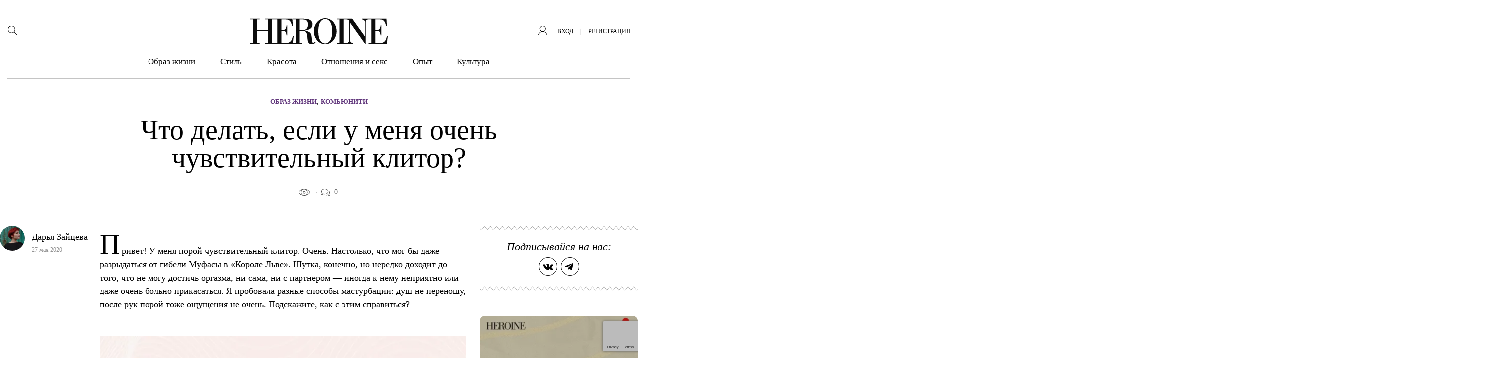

--- FILE ---
content_type: text/html; charset=UTF-8
request_url: https://heroine.ru/chto-delat-esli-u-menya-ochen-chuvstvitelnyj-klitor/
body_size: 42372
content:
<!DOCTYPE html >
<html lang="ru-RU">
<head>
    <meta charset="UTF-8">
	<meta name='robots' content='index, follow, max-image-preview:large, max-snippet:-1, max-video-preview:-1' />

	<title>Что делать, если у меня очень чувствительный клитор? &#8211; HEROINE</title>
	<meta name="description" content="Помогут с ним немного смазки и хорошо настраиваемые игрушки." />
	<link rel="canonical" href="https://heroine.ru/chto-delat-esli-u-menya-ochen-chuvstvitelnyj-klitor/" />
	<meta property="og:locale" content="ru_RU" />
	<meta property="og:type" content="article" />
	<meta property="og:title" content="Что делать, если у меня очень чувствительный клитор? &#8211; HEROINE" />
	<meta property="og:description" content="Помогут с ним немного смазки и хорошо настраиваемые игрушки." />
	<meta property="og:url" content="https://heroine.ru/chto-delat-esli-u-menya-ochen-chuvstvitelnyj-klitor/" />
	<meta property="og:site_name" content="HEROINE" />
	<meta property="article:publisher" content="https://www.facebook.com/Heroine/" />
	<meta property="article:published_time" content="2020-05-27T14:30:24+00:00" />
	<meta property="article:modified_time" content="2020-05-27T13:28:10+00:00" />
	<meta property="og:image" content="https://img.heroine.ru/zvYhx5-PW0y85A7Na6DKqD-UKPAec2Nbd6dBEOH-DMo/rs:fill:0/g:ce:0:0/c:0:0/aHR0cHM6Ly9oZXJvaW5lLnJ1L3dwLWNvbnRlbnQvdXBsb2Fkcy8yMDIwLzA1LzI3L2hlcm9pbmUucnVfMjcuMDUuMjAyMF9PUU5Jd1FwbDZvWm9uLnBuZw.jpg" />
	<meta property="og:image:width" content="600" />
	<meta property="og:image:height" content="600" />
	<meta property="og:image:type" content="image/png" />
	<meta name="author" content="Дарья Зайцева" />
	<meta name="twitter:card" content="summary_large_image" />
	<meta name="twitter:creator" content="@Heroine_ru" />
	<meta name="twitter:site" content="@Heroine_ru" />
	<meta name="twitter:label1" content="Написано автором" />
	<meta name="twitter:data1" content="Дарья Зайцева" />
	<script type="application/ld+json" class="yoast-schema-graph">{"@context":"https://schema.org","@graph":[{"@type":"Article","@id":"https://heroine.ru/chto-delat-esli-u-menya-ochen-chuvstvitelnyj-klitor/#article","isPartOf":{"@id":"https://heroine.ru/chto-delat-esli-u-menya-ochen-chuvstvitelnyj-klitor/"},"author":{"name":"Дарья Зайцева","@id":"https://heroine.ru/#/schema/person/1080bce477d5c51634d26845bb6a8117"},"headline":"Что делать, если у меня очень чувствительный клитор?","datePublished":"2020-05-27T14:30:24+00:00","dateModified":"2020-05-27T13:28:10+00:00","mainEntityOfPage":{"@id":"https://heroine.ru/chto-delat-esli-u-menya-ochen-chuvstvitelnyj-klitor/"},"wordCount":644,"commentCount":0,"publisher":{"@id":"https://heroine.ru/#organization"},"image":{"@id":"https://heroine.ru/chto-delat-esli-u-menya-ochen-chuvstvitelnyj-klitor/#primaryimage"},"thumbnailUrl":"https://heroine.ru/wp-content/uploads/2020/05/27/heroine.ru_27.05.2020_OQNIwQpl6oZon.png?origin=2020/05/27/heroine.ru_27.05.2020_OQNIwQpl6oZon.png","keywords":["образ жизни","секс","Советы"],"articleSection":["Комьюнити"],"inLanguage":"ru-RU","potentialAction":[{"@type":"CommentAction","name":"Comment","target":["https://heroine.ru/chto-delat-esli-u-menya-ochen-chuvstvitelnyj-klitor/#respond"]}]},{"@type":"WebPage","@id":"https://heroine.ru/chto-delat-esli-u-menya-ochen-chuvstvitelnyj-klitor/","url":"https://heroine.ru/chto-delat-esli-u-menya-ochen-chuvstvitelnyj-klitor/","name":"Что делать, если у меня очень чувствительный клитор? &#8211; HEROINE","isPartOf":{"@id":"https://heroine.ru/#website"},"primaryImageOfPage":{"@id":"https://heroine.ru/chto-delat-esli-u-menya-ochen-chuvstvitelnyj-klitor/#primaryimage"},"image":{"@id":"https://heroine.ru/chto-delat-esli-u-menya-ochen-chuvstvitelnyj-klitor/#primaryimage"},"thumbnailUrl":"https://heroine.ru/wp-content/uploads/2020/05/27/heroine.ru_27.05.2020_OQNIwQpl6oZon.png?origin=2020/05/27/heroine.ru_27.05.2020_OQNIwQpl6oZon.png","datePublished":"2020-05-27T14:30:24+00:00","dateModified":"2020-05-27T13:28:10+00:00","description":"Помогут с ним немного смазки и хорошо настраиваемые игрушки.","breadcrumb":{"@id":"https://heroine.ru/chto-delat-esli-u-menya-ochen-chuvstvitelnyj-klitor/#breadcrumb"},"inLanguage":"ru-RU","potentialAction":[{"@type":"ReadAction","target":["https://heroine.ru/chto-delat-esli-u-menya-ochen-chuvstvitelnyj-klitor/"]}]},{"@type":"ImageObject","inLanguage":"ru-RU","@id":"https://heroine.ru/chto-delat-esli-u-menya-ochen-chuvstvitelnyj-klitor/#primaryimage","url":"https://heroine.ru/wp-content/uploads/2020/05/27/heroine.ru_27.05.2020_OQNIwQpl6oZon.png?origin=2020/05/27/heroine.ru_27.05.2020_OQNIwQpl6oZon.png","contentUrl":"https://heroine.ru/wp-content/uploads/2020/05/27/heroine.ru_27.05.2020_OQNIwQpl6oZon.png?origin=2020/05/27/heroine.ru_27.05.2020_OQNIwQpl6oZon.png","width":610,"height":438},{"@type":"BreadcrumbList","@id":"https://heroine.ru/chto-delat-esli-u-menya-ochen-chuvstvitelnyj-klitor/#breadcrumb","itemListElement":[{"@type":"ListItem","position":1,"name":"Главная страница","item":"https://heroine.ru/"},{"@type":"ListItem","position":2,"name":"Что делать, если у меня очень чувствительный клитор?"}]},{"@type":"WebSite","@id":"https://heroine.ru/#website","url":"https://heroine.ru/","name":"HEROINE","description":"Женский журнал Heroine","publisher":{"@id":"https://heroine.ru/#organization"},"potentialAction":[{"@type":"SearchAction","target":{"@type":"EntryPoint","urlTemplate":"https://heroine.ru/?s={search_term_string}"},"query-input":{"@type":"PropertyValueSpecification","valueRequired":true,"valueName":"search_term_string"}}],"inLanguage":"ru-RU"},{"@type":"Organization","@id":"https://heroine.ru/#organization","name":"HEROINE","url":"https://heroine.ru/","logo":{"@type":"ImageObject","inLanguage":"ru-RU","@id":"https://heroine.ru/#/schema/logo/image/","url":"https://heroine.ru/wp-content/uploads/2019/12/10/heroine.ru_10.12.2019_pgfFZ1e6tUzgc-600x600.png","contentUrl":"https://heroine.ru/wp-content/uploads/2019/12/10/heroine.ru_10.12.2019_pgfFZ1e6tUzgc-600x600.png","width":600,"height":600,"caption":"HEROINE"},"image":{"@id":"https://heroine.ru/#/schema/logo/image/"},"sameAs":["https://www.facebook.com/Heroine/","https://x.com/Heroine_ru","https://www.instagram.com/heroine_ru/"]},{"@type":"Person","@id":"https://heroine.ru/#/schema/person/1080bce477d5c51634d26845bb6a8117","name":"Дарья Зайцева","image":{"@type":"ImageObject","inLanguage":"ru-RU","@id":"https://heroine.ru/#/schema/person/image/","url":"https://img.heroine.ru/7E8nIGV5r92wmcQx22rHQ9c0wt7_oWGSrI_MamEflZM/rs:fill:96:96:0/g:ce:0:0/c:0:0/aHR0cHM6Ly9oZXJvaW5lLnJ1L3dwLWNvbnRlbnQvcGx1Z2lucy9IZXJvaW5lUHJvZmlsZS9wdWJsaWMvaW1hZ2VzL2F2YXRhci5wbmc","contentUrl":"https://img.heroine.ru/7E8nIGV5r92wmcQx22rHQ9c0wt7_oWGSrI_MamEflZM/rs:fill:96:96:0/g:ce:0:0/c:0:0/aHR0cHM6Ly9oZXJvaW5lLnJ1L3dwLWNvbnRlbnQvcGx1Z2lucy9IZXJvaW5lUHJvZmlsZS9wdWJsaWMvaW1hZ2VzL2F2YXRhci5wbmc","caption":"Дарья Зайцева"},"url":"https://heroine.ru/author/darya-zajtseva/"}]}</script>


<style id='classic-theme-styles-inline-css' type='text/css'>
/*! This file is auto-generated */
.wp-block-button__link{color:#fff;background-color:#32373c;border-radius:9999px;box-shadow:none;text-decoration:none;padding:calc(.667em + 2px) calc(1.333em + 2px);font-size:1.125em}.wp-block-file__button{background:#32373c;color:#fff;text-decoration:none}
</style>
<style id='global-styles-inline-css' type='text/css'>
:root{--wp--preset--aspect-ratio--square: 1;--wp--preset--aspect-ratio--4-3: 4/3;--wp--preset--aspect-ratio--3-4: 3/4;--wp--preset--aspect-ratio--3-2: 3/2;--wp--preset--aspect-ratio--2-3: 2/3;--wp--preset--aspect-ratio--16-9: 16/9;--wp--preset--aspect-ratio--9-16: 9/16;--wp--preset--color--black: #000000;--wp--preset--color--cyan-bluish-gray: #abb8c3;--wp--preset--color--white: #ffffff;--wp--preset--color--pale-pink: #f78da7;--wp--preset--color--vivid-red: #cf2e2e;--wp--preset--color--luminous-vivid-orange: #ff6900;--wp--preset--color--luminous-vivid-amber: #fcb900;--wp--preset--color--light-green-cyan: #7bdcb5;--wp--preset--color--vivid-green-cyan: #00d084;--wp--preset--color--pale-cyan-blue: #8ed1fc;--wp--preset--color--vivid-cyan-blue: #0693e3;--wp--preset--color--vivid-purple: #9b51e0;--wp--preset--color--heroine-white: #fff;--wp--preset--color--heroine-black: #000;--wp--preset--color--heroine-blue: #2b387c;--wp--preset--color--heroine-violet: #7c0acd;--wp--preset--color--heroine-cyan: #e3edf4;--wp--preset--gradient--vivid-cyan-blue-to-vivid-purple: linear-gradient(135deg,rgba(6,147,227,1) 0%,rgb(155,81,224) 100%);--wp--preset--gradient--light-green-cyan-to-vivid-green-cyan: linear-gradient(135deg,rgb(122,220,180) 0%,rgb(0,208,130) 100%);--wp--preset--gradient--luminous-vivid-amber-to-luminous-vivid-orange: linear-gradient(135deg,rgba(252,185,0,1) 0%,rgba(255,105,0,1) 100%);--wp--preset--gradient--luminous-vivid-orange-to-vivid-red: linear-gradient(135deg,rgba(255,105,0,1) 0%,rgb(207,46,46) 100%);--wp--preset--gradient--very-light-gray-to-cyan-bluish-gray: linear-gradient(135deg,rgb(238,238,238) 0%,rgb(169,184,195) 100%);--wp--preset--gradient--cool-to-warm-spectrum: linear-gradient(135deg,rgb(74,234,220) 0%,rgb(151,120,209) 20%,rgb(207,42,186) 40%,rgb(238,44,130) 60%,rgb(251,105,98) 80%,rgb(254,248,76) 100%);--wp--preset--gradient--blush-light-purple: linear-gradient(135deg,rgb(255,206,236) 0%,rgb(152,150,240) 100%);--wp--preset--gradient--blush-bordeaux: linear-gradient(135deg,rgb(254,205,165) 0%,rgb(254,45,45) 50%,rgb(107,0,62) 100%);--wp--preset--gradient--luminous-dusk: linear-gradient(135deg,rgb(255,203,112) 0%,rgb(199,81,192) 50%,rgb(65,88,208) 100%);--wp--preset--gradient--pale-ocean: linear-gradient(135deg,rgb(255,245,203) 0%,rgb(182,227,212) 50%,rgb(51,167,181) 100%);--wp--preset--gradient--electric-grass: linear-gradient(135deg,rgb(202,248,128) 0%,rgb(113,206,126) 100%);--wp--preset--gradient--midnight: linear-gradient(135deg,rgb(2,3,129) 0%,rgb(40,116,252) 100%);--wp--preset--font-size--small: 13px;--wp--preset--font-size--medium: 20px;--wp--preset--font-size--large: 36px;--wp--preset--font-size--x-large: 42px;--wp--preset--spacing--20: 0.44rem;--wp--preset--spacing--30: 0.67rem;--wp--preset--spacing--40: 1rem;--wp--preset--spacing--50: 1.5rem;--wp--preset--spacing--60: 2.25rem;--wp--preset--spacing--70: 3.38rem;--wp--preset--spacing--80: 5.06rem;--wp--preset--shadow--natural: 6px 6px 9px rgba(0, 0, 0, 0.2);--wp--preset--shadow--deep: 12px 12px 50px rgba(0, 0, 0, 0.4);--wp--preset--shadow--sharp: 6px 6px 0px rgba(0, 0, 0, 0.2);--wp--preset--shadow--outlined: 6px 6px 0px -3px rgba(255, 255, 255, 1), 6px 6px rgba(0, 0, 0, 1);--wp--preset--shadow--crisp: 6px 6px 0px rgba(0, 0, 0, 1);}:where(.is-layout-flex){gap: 0.5em;}:where(.is-layout-grid){gap: 0.5em;}body .is-layout-flex{display: flex;}.is-layout-flex{flex-wrap: wrap;align-items: center;}.is-layout-flex > :is(*, div){margin: 0;}body .is-layout-grid{display: grid;}.is-layout-grid > :is(*, div){margin: 0;}:where(.wp-block-columns.is-layout-flex){gap: 2em;}:where(.wp-block-columns.is-layout-grid){gap: 2em;}:where(.wp-block-post-template.is-layout-flex){gap: 1.25em;}:where(.wp-block-post-template.is-layout-grid){gap: 1.25em;}.has-black-color{color: var(--wp--preset--color--black) !important;}.has-cyan-bluish-gray-color{color: var(--wp--preset--color--cyan-bluish-gray) !important;}.has-white-color{color: var(--wp--preset--color--white) !important;}.has-pale-pink-color{color: var(--wp--preset--color--pale-pink) !important;}.has-vivid-red-color{color: var(--wp--preset--color--vivid-red) !important;}.has-luminous-vivid-orange-color{color: var(--wp--preset--color--luminous-vivid-orange) !important;}.has-luminous-vivid-amber-color{color: var(--wp--preset--color--luminous-vivid-amber) !important;}.has-light-green-cyan-color{color: var(--wp--preset--color--light-green-cyan) !important;}.has-vivid-green-cyan-color{color: var(--wp--preset--color--vivid-green-cyan) !important;}.has-pale-cyan-blue-color{color: var(--wp--preset--color--pale-cyan-blue) !important;}.has-vivid-cyan-blue-color{color: var(--wp--preset--color--vivid-cyan-blue) !important;}.has-vivid-purple-color{color: var(--wp--preset--color--vivid-purple) !important;}.has-black-background-color{background-color: var(--wp--preset--color--black) !important;}.has-cyan-bluish-gray-background-color{background-color: var(--wp--preset--color--cyan-bluish-gray) !important;}.has-white-background-color{background-color: var(--wp--preset--color--white) !important;}.has-pale-pink-background-color{background-color: var(--wp--preset--color--pale-pink) !important;}.has-vivid-red-background-color{background-color: var(--wp--preset--color--vivid-red) !important;}.has-luminous-vivid-orange-background-color{background-color: var(--wp--preset--color--luminous-vivid-orange) !important;}.has-luminous-vivid-amber-background-color{background-color: var(--wp--preset--color--luminous-vivid-amber) !important;}.has-light-green-cyan-background-color{background-color: var(--wp--preset--color--light-green-cyan) !important;}.has-vivid-green-cyan-background-color{background-color: var(--wp--preset--color--vivid-green-cyan) !important;}.has-pale-cyan-blue-background-color{background-color: var(--wp--preset--color--pale-cyan-blue) !important;}.has-vivid-cyan-blue-background-color{background-color: var(--wp--preset--color--vivid-cyan-blue) !important;}.has-vivid-purple-background-color{background-color: var(--wp--preset--color--vivid-purple) !important;}.has-black-border-color{border-color: var(--wp--preset--color--black) !important;}.has-cyan-bluish-gray-border-color{border-color: var(--wp--preset--color--cyan-bluish-gray) !important;}.has-white-border-color{border-color: var(--wp--preset--color--white) !important;}.has-pale-pink-border-color{border-color: var(--wp--preset--color--pale-pink) !important;}.has-vivid-red-border-color{border-color: var(--wp--preset--color--vivid-red) !important;}.has-luminous-vivid-orange-border-color{border-color: var(--wp--preset--color--luminous-vivid-orange) !important;}.has-luminous-vivid-amber-border-color{border-color: var(--wp--preset--color--luminous-vivid-amber) !important;}.has-light-green-cyan-border-color{border-color: var(--wp--preset--color--light-green-cyan) !important;}.has-vivid-green-cyan-border-color{border-color: var(--wp--preset--color--vivid-green-cyan) !important;}.has-pale-cyan-blue-border-color{border-color: var(--wp--preset--color--pale-cyan-blue) !important;}.has-vivid-cyan-blue-border-color{border-color: var(--wp--preset--color--vivid-cyan-blue) !important;}.has-vivid-purple-border-color{border-color: var(--wp--preset--color--vivid-purple) !important;}.has-vivid-cyan-blue-to-vivid-purple-gradient-background{background: var(--wp--preset--gradient--vivid-cyan-blue-to-vivid-purple) !important;}.has-light-green-cyan-to-vivid-green-cyan-gradient-background{background: var(--wp--preset--gradient--light-green-cyan-to-vivid-green-cyan) !important;}.has-luminous-vivid-amber-to-luminous-vivid-orange-gradient-background{background: var(--wp--preset--gradient--luminous-vivid-amber-to-luminous-vivid-orange) !important;}.has-luminous-vivid-orange-to-vivid-red-gradient-background{background: var(--wp--preset--gradient--luminous-vivid-orange-to-vivid-red) !important;}.has-very-light-gray-to-cyan-bluish-gray-gradient-background{background: var(--wp--preset--gradient--very-light-gray-to-cyan-bluish-gray) !important;}.has-cool-to-warm-spectrum-gradient-background{background: var(--wp--preset--gradient--cool-to-warm-spectrum) !important;}.has-blush-light-purple-gradient-background{background: var(--wp--preset--gradient--blush-light-purple) !important;}.has-blush-bordeaux-gradient-background{background: var(--wp--preset--gradient--blush-bordeaux) !important;}.has-luminous-dusk-gradient-background{background: var(--wp--preset--gradient--luminous-dusk) !important;}.has-pale-ocean-gradient-background{background: var(--wp--preset--gradient--pale-ocean) !important;}.has-electric-grass-gradient-background{background: var(--wp--preset--gradient--electric-grass) !important;}.has-midnight-gradient-background{background: var(--wp--preset--gradient--midnight) !important;}.has-small-font-size{font-size: var(--wp--preset--font-size--small) !important;}.has-medium-font-size{font-size: var(--wp--preset--font-size--medium) !important;}.has-large-font-size{font-size: var(--wp--preset--font-size--large) !important;}.has-x-large-font-size{font-size: var(--wp--preset--font-size--x-large) !important;}
:where(.wp-block-post-template.is-layout-flex){gap: 1.25em;}:where(.wp-block-post-template.is-layout-grid){gap: 1.25em;}
:where(.wp-block-columns.is-layout-flex){gap: 2em;}:where(.wp-block-columns.is-layout-grid){gap: 2em;}
:root :where(.wp-block-pullquote){font-size: 1.5em;line-height: 1.6;}
</style>
<link rel='stylesheet' id='contact-form-7-css' href='https://heroine.ru/wp-content/plugins/contact-form-7/includes/css/styles.css?ver=6.0.2' type='text/css' media='all' />
<link rel='stylesheet' id='wsl-widget-css' href='https://heroine.ru/wp-content/plugins/wordpress-social-login/assets/css/style.css?ver=6.7.4' type='text/css' media='all' />
<link rel='stylesheet' id='wordpress_social_login_helper_login_front-css' href='https://heroine.ru/wp-content/plugins/wordpress-social-login-helper/public/css/helper-login-style.css?ver=1.1.0' type='text/css' media='all' />
<link rel='stylesheet' id='fancybox-css' href='https://heroine.ru/wp-content/plugins/HeroinePopupLogin/public/js/fancyBox-master/dist/jquery.fancybox.css?ver=2.1.6' type='text/css' media='all' />
<link rel='stylesheet' id='h_login_form_css-css' href='https://heroine.ru/wp-content/plugins/HeroinePopupLogin/public/css/h_login_form.css?ver=1.2.0' type='text/css' media='all' />
<link rel='stylesheet' id='theme-stylesheet-css' href='https://heroine.ru/wp-content/themes/heroine-awesome/style.css?ver=1760012774' type='text/css' media='all' />
<link rel='stylesheet' id='theme-stylesheet__single-css' href='https://heroine.ru/wp-content/themes/heroine-awesome/css/less/single/style.css?ver=1760012774' type='text/css' media='all' />
<link rel='stylesheet' id='HeroineLinking-Style-css' href='https://heroine.ru/wp-content/plugins/HeroineLinking/public/css/HeroineLinking-Style.css?ver=1.0.3' type='text/css' media='all' />
<link rel='stylesheet' id='HeroineContentBlocks-NumTitle-css' href='https://heroine.ru/wp-content/plugins/HeroineContentBlocks/public/css/HeroineContentBlocks-NumTitle.css?ver=1.0.0' type='text/css' media='all' />
<link rel='stylesheet' id='HeroineContentBlocks-embed_wrapper-css' href='https://heroine.ru/wp-content/plugins/HeroineContentBlocks/public/css/HeroineContentBlocks-embed_wrapper.css?ver=1.0.0' type='text/css' media='all' />
<link rel='stylesheet' id='HeroineContentBlocks-post_link-css' href='https://heroine.ru/wp-content/plugins/HeroineContentBlocks/public/css/HeroineContentBlocks-post_link.css?ver=1.0.0' type='text/css' media='all' />
<link rel='stylesheet' id='HeroineContentBlocks-h_letter-css' href='https://heroine.ru/wp-content/plugins/HeroineContentBlocks/public/css/HeroineContentBlocks-h_letter.css?ver=1.0.0' type='text/css' media='all' />
<link rel='stylesheet' id='HeroineContentBlocks-FeaturedImage-css' href='https://heroine.ru/wp-content/plugins/HeroineContentBlocks/public/css/HeroineContentBlocks-FeaturedImage.css?ver=1.0.0' type='text/css' media='all' />
<script type="text/javascript" src="https://heroine.ru/wp-includes/js/jquery/jquery.min.js?ver=3.7.1" id="jquery-core-js"></script>
<script type="text/javascript" src="https://heroine.ru/wp-includes/js/jquery/jquery-migrate.min.js?ver=3.4.1" id="jquery-migrate-js"></script>
<meta name="generator" content="Heroine magazine" />
<script>
        function includeJs(e){var s=document.createElement("script");s.type="text/javascript",s.src=e,document.body.appendChild(s)}
        var userAgent = navigator.userAgent.toLowerCase();
        var gps = /moto g power/.test(userAgent);
        if (gps!=true) gps = /Lighthouse/.test(userAgent);

    function isMobile() {
      let check = false;
      (function(a){if(/(android|bb\d+|meego).+mobile|avantgo|bada\/|blackberry|blazer|compal|elaine|fennec|hiptop|iemobile|ip(hone|od)|iris|kindle|lge |maemo|midp|mmp|mobile.+firefox|netfront|opera m(ob|in)i|palm( os)?|phone|p(ixi|re)\/|plucker|pocket|psp|series(4|6)0|symbian|treo|up\.(browser|link)|vodafone|wap|windows ce|xda|xiino/i.test(a)||/1207|6310|6590|3gso|4thp|50[1-6]i|770s|802s|a wa|abac|ac(er|oo|s\-)|ai(ko|rn)|al(av|ca|co)|amoi|an(ex|ny|yw)|aptu|ar(ch|go)|as(te|us)|attw|au(di|\-m|r |s )|avan|be(ck|ll|nq)|bi(lb|rd)|bl(ac|az)|br(e|v)w|bumb|bw\-(n|u)|c55\/|capi|ccwa|cdm\-|cell|chtm|cldc|cmd\-|co(mp|nd)|craw|da(it|ll|ng)|dbte|dc\-s|devi|dica|dmob|do(c|p)o|ds(12|\-d)|el(49|ai)|em(l2|ul)|er(ic|k0)|esl8|ez([4-7]0|os|wa|ze)|fetc|fly(\-|_)|g1 u|g560|gene|gf\-5|g\-mo|go(\.w|od)|gr(ad|un)|haie|hcit|hd\-(m|p|t)|hei\-|hi(pt|ta)|hp( i|ip)|hs\-c|ht(c(\-| |_|a|g|p|s|t)|tp)|hu(aw|tc)|i\-(20|go|ma)|i230|iac( |\-|\/)|ibro|idea|ig01|ikom|im1k|inno|ipaq|iris|ja(t|v)a|jbro|jemu|jigs|kddi|keji|kgt( |\/)|klon|kpt |kwc\-|kyo(c|k)|le(no|xi)|lg( g|\/(k|l|u)|50|54|\-[a-w])|libw|lynx|m1\-w|m3ga|m50\/|ma(te|ui|xo)|mc(01|21|ca)|m\-cr|me(rc|ri)|mi(o8|oa|ts)|mmef|mo(01|02|bi|de|do|t(\-| |o|v)|zz)|mt(50|p1|v )|mwbp|mywa|n10[0-2]|n20[2-3]|n30(0|2)|n50(0|2|5)|n7(0(0|1)|10)|ne((c|m)\-|on|tf|wf|wg|wt)|nok(6|i)|nzph|o2im|op(ti|wv)|oran|owg1|p800|pan(a|d|t)|pdxg|pg(13|\-([1-8]|c))|phil|pire|pl(ay|uc)|pn\-2|po(ck|rt|se)|prox|psio|pt\-g|qa\-a|qc(07|12|21|32|60|\-[2-7]|i\-)|qtek|r380|r600|raks|rim9|ro(ve|zo)|s55\/|sa(ge|ma|mm|ms|ny|va)|sc(01|h\-|oo|p\-)|sdk\/|se(c(\-|0|1)|47|mc|nd|ri)|sgh\-|shar|sie(\-|m)|sk\-0|sl(45|id)|sm(al|ar|b3|it|t5)|so(ft|ny)|sp(01|h\-|v\-|v )|sy(01|mb)|t2(18|50)|t6(00|10|18)|ta(gt|lk)|tcl\-|tdg\-|tel(i|m)|tim\-|t\-mo|to(pl|sh)|ts(70|m\-|m3|m5)|tx\-9|up(\.b|g1|si)|utst|v400|v750|veri|vi(rg|te)|vk(40|5[0-3]|\-v)|vm40|voda|vulc|vx(52|53|60|61|70|80|81|83|85|98)|w3c(\-| )|webc|whit|wi(g |nc|nw)|wmlb|wonu|x700|yas\-|your|zeto|zte\-/i.test(a.substr(0,4))) check = true;})(navigator.userAgent||navigator.vendor||window.opera);
      return check;
  };
    </script><link rel="amphtml" href="https://heroine.ru/chto-delat-esli-u-menya-ochen-chuvstvitelnyj-klitor/amp/" />
<link rel='icon' type='image/x-icon' href='https://heroine.ru/wp-content/themes/heroine-awesome/images/favicons/favicon.ico' />
<link rel='shortcut icon' href='https://heroine.ru/wp-content/themes/heroine-awesome/images/favicons/favicon.ico' type='image/x-icon'>
<link rel="apple-touch-icon-precomposed" href="https://img.heroine.ru/vGN5XRC515cCR08SylKxw9WhVruvLFQIrIqcODjlBCs/rs:fill:180:180:0/g:ce:0:0/c:0:0/aHR0cHM6Ly9oZXJvaW5lLnJ1L3dwLWNvbnRlbnQvdXBsb2Fkcy8yMDE5LzEwLzE3L2hlcm9pbmUucnVfMTcuMTAuMjAxOV8xaVJuOVpLVm1oTG50LnBuZw?origin=2019/10/17/heroine.ru_17.10.2019_1iRn9ZKVmhLnt-180x180.png">
<link rel="apple-touch-icon-precomposed" sizes= "76x76" href="https://img.heroine.ru/1NVoIQfRg3h9R6wilxhGhrCAEqC9EJtuXoQ6X4_DN7Y/rs:fill:76:76:0/g:ce:0:0/c:0:0/aHR0cHM6Ly9oZXJvaW5lLnJ1L3dwLWNvbnRlbnQvdXBsb2Fkcy8yMDE5LzEwLzE3L2hlcm9pbmUucnVfMTcuMTAuMjAxOV8xaVJuOVpLVm1oTG50LnBuZw?origin=2019/10/17/heroine.ru_17.10.2019_1iRn9ZKVmhLnt-76x76.png">
<link rel="apple-touch-icon-precomposed" sizes="120x120" href="https://img.heroine.ru/EEGZS9Zb44yeKbvJaF5-UufZqmVauFJVnyfhxAHDR_8/rs:fill:120:120:0/g:ce:0:0/c:0:0/aHR0cHM6Ly9oZXJvaW5lLnJ1L3dwLWNvbnRlbnQvdXBsb2Fkcy8yMDE5LzEwLzE3L2hlcm9pbmUucnVfMTcuMTAuMjAxOV8xaVJuOVpLVm1oTG50LnBuZw?origin=2019/10/17/heroine.ru_17.10.2019_1iRn9ZKVmhLnt-120x120.png">
<link rel="apple-touch-icon-precomposed" sizes="152x152" href="https://img.heroine.ru/wHIlu0RR5PjWeN7lEXC9waYta-i1eGS99ZJ401Llwys/rs:fill:152:152:0/g:ce:0:0/c:0:0/aHR0cHM6Ly9oZXJvaW5lLnJ1L3dwLWNvbnRlbnQvdXBsb2Fkcy8yMDE5LzEwLzE3L2hlcm9pbmUucnVfMTcuMTAuMjAxOV8xaVJuOVpLVm1oTG50LnBuZw?origin=2019/10/17/heroine.ru_17.10.2019_1iRn9ZKVmhLnt-152x152.png">
<meta name="msapplication-TileImage" content="https://img.heroine.ru/8yGQcnfgWcOoeyFWHsHcDDJ8CVHiqhd4p2HVOLHThl4/rs:fill:270:270:0/g:ce:0:0/c:0:0/aHR0cHM6Ly9oZXJvaW5lLnJ1L3dwLWNvbnRlbnQvdXBsb2Fkcy8yMDE5LzEwLzE3L2hlcm9pbmUucnVfMTcuMTAuMjAxOV8xaVJuOVpLVm1oTG50LnBuZw?origin=2019/10/17/heroine.ru_17.10.2019_1iRn9ZKVmhLnt-270x270.png">
<meta name='viewport' content='width=device-width, initial-scale=1, shrink-to-fit=no'>
<meta name='theme-color' content='#7c0acd'>
<meta name="msapplication-TileColor" content="#7c0acd">
<link rel="icon" href="https://img.heroine.ru/-DuN_FlKfNnzv1PLDlfLasJa9e03_jHsH5akE4T2Ebg/rs:fill:32:32:0/g:ce:0:0/c:0:0/aHR0cHM6Ly9oZXJvaW5lLnJ1L3dwLWNvbnRlbnQvdXBsb2Fkcy8yMDE5LzEwLzE3L2hlcm9pbmUucnVfMTcuMTAuMjAxOV8xaVJuOVpLVm1oTG50LnBuZw?origin=2019/10/17/heroine.ru_17.10.2019_1iRn9ZKVmhLnt-32x32.png" sizes="32x32" />
<link rel="icon" href="https://img.heroine.ru/9fZy2vzlpacNFNX8DFq3PV_pOQg7EMgyrN64Blfg4jg/rs:fill:192:192:0/g:ce:0:0/c:0:0/aHR0cHM6Ly9oZXJvaW5lLnJ1L3dwLWNvbnRlbnQvdXBsb2Fkcy8yMDE5LzEwLzE3L2hlcm9pbmUucnVfMTcuMTAuMjAxOV8xaVJuOVpLVm1oTG50LnBuZw?origin=2019/10/17/heroine.ru_17.10.2019_1iRn9ZKVmhLnt-192x192.png" sizes="192x192" />
<link rel="apple-touch-icon" href="https://img.heroine.ru/vGN5XRC515cCR08SylKxw9WhVruvLFQIrIqcODjlBCs/rs:fill:180:180:0/g:ce:0:0/c:0:0/aHR0cHM6Ly9oZXJvaW5lLnJ1L3dwLWNvbnRlbnQvdXBsb2Fkcy8yMDE5LzEwLzE3L2hlcm9pbmUucnVfMTcuMTAuMjAxOV8xaVJuOVpLVm1oTG50LnBuZw?origin=2019/10/17/heroine.ru_17.10.2019_1iRn9ZKVmhLnt-180x180.png" />
<meta name="msapplication-TileImage" content="https://img.heroine.ru/8yGQcnfgWcOoeyFWHsHcDDJ8CVHiqhd4p2HVOLHThl4/rs:fill:270:270:0/g:ce:0:0/c:0:0/aHR0cHM6Ly9oZXJvaW5lLnJ1L3dwLWNvbnRlbnQvdXBsb2Fkcy8yMDE5LzEwLzE3L2hlcm9pbmUucnVfMTcuMTAuMjAxOV8xaVJuOVpLVm1oTG50LnBuZw?origin=2019/10/17/heroine.ru_17.10.2019_1iRn9ZKVmhLnt-270x270.png" />
		<style type="text/css" id="wp-custom-css">
			.addfox-brand-color .common__brand-banner{
	width: 100%;
}

body.addfox-brand-color #main{
	position: relative;
}

body.addfox-brand-color #main::before {
    content: '';
//    display: block;
    display: none;
    width: 320px;
    height: 100%;
    position: absolute;
    left: -320px;
    background: url(https://heroine.ru/wp-content/uploads/2020/09/10/heroine.ru_10.09.2020_mPqdnuXBFNakV.png) repeat-y;
    top: 0;
}

body.addfox-brand-color #main::after {
    content: '';
//    display: block;
    display: none;
    width: 320px;
    height: 100%;
    position: absolute;
    right: -320px;
    background: url(https://heroine.ru/wp-content/uploads/2020/09/10/heroine.ru_10.09.2020_JVMv6caRGvigX.png) repeat-y;
    top: 0;
}




@media (max-width:760px){
	.formButton__wrapper{
		padding-bottom: 1rem;
	}
}

body.home .article-grid.normal .partner-label__wrapper{
	bottom: 22px;
}

body.archive .site__main{
	justify-content: center;
}


.header_mobile #header-menu{
	z-index:8;
}

@media (max-width: 1138px){
.comment__block-wrapper .comment__block-wrap:after, .comment__block-wrapper .comment__block-wrap:before{
	display:none;
}
	
.normal .article-grid__thumbnail{
	min-width:90px;
}
		
}


@media (max-width: 1024px){
	.related-posts__wrapper .related-posts__wrap .related-posts__item{
		padding-bottom: 12px;
	}
}
@media (max-width: 1024px){

	.site__main{
		overflow-x: hidden;
	}
	
.comment__block-wrapper{
	overflow: hidden!important;
}
	
.site__footer-content ul.menu>li{
	padding-left:	6px;
	padding-right:6px;
}
	
}


@media (min-width: 870px){
	body.home .article-grid__wrapper{
		min-width: 570px;
	}
}

body.single .sidebar__left{
	max-width:200px;
}

@media (max-width: 1024px) {

  body.single .sidebar__left {
    max-width: 100%;
  }
	}

.post-meta__wrap{
	overflow: hidden;
}


.wp-caption-text{
	padding-top: 1rem;
}

.wp-caption{
	max-width: 100%;
	margin: 0;
}


.formButton__wrapper a.formButton__link:hover{
	box-shadow: 0 4px 12px rgba(124,10,205,.4);
}

body .SpecialProjectWidget__item-title {
	font-size: 27px;
}

.common__brand-banner {
    padding: 0!important;
 }

@media (min-width: 1921px){
.adfox-banner-background a {
background-size: cover;
}

}

.category-image__wrap { 
    max-width: 1310px
}

@media (min-width: 1024px){
.single .common__brand-banner {   
    margin-top: -99px;
}	
}

.related-posts__wrap.brodude:after {
    left: 0;
}
.related-posts__wrap.brodude:before {
    right: 0;
}
.related-posts__wrapper .related-posts__wrap {
    max-width: 100%;
}
.post-meta__link img {
	height:50px;
}

.thecard__caption {
	margin-top:16px;
	font-weight: 400;
  font-size: 14px;
  line-height: 110%;
	color: #929292;
	text-align: center;
}
@media (max-width: 1000px){
#adfox_15922126436613048 a {
	height:unset!important;
	padding-top: 16%!important;
}
}

.article___content-text ol {
	margin-bottom:1.7rem;
}		</style>
		<noscript><style id="rocket-lazyload-nojs-css">.rll-youtube-player, [data-lazy-src]{display:none !important;}</style></noscript></head>
<body class="post-template-default single single-post postid-154364 single-format-standard" >
		    <div id="adfox_161615093441937726"></div>
		<div class="site__wrapper">
    <div class="site__wrap">

		
        <header class="header">
            <div class="base__container">

                <div class="header__content">
					
                    <div class="search header__search ">

                        <div class="search__icon search__icon_control">
                                <span class="search__icon-image">
                                </span>
                        </div>

                        <div class="search__popup-panel">

                            <button class="close-button search__close-button" title="Закрыть поиск">
                                <span class="close-button__icon"></span>
                            </button>


                            <div class="search__content">
								<form role="search" method="get" class="search-form" action="https://heroine.ru/">
    <label for="s">

        <input type="search"
               class="search-field"
               placeholder="Поиск&hellip;"
               value=""
               id="s"
               name="s"
        />
        <span class="search-submit-wrapper">
            <input type="submit"
                   class="search-submit"
                   value="'Поиск"
            />
        </span>

    </label>
</form>
                            </div>
                        </div>

                    </div>
                    <div class="heroine-logo header__heroine-logo">

                        <a href="https://heroine.ru" class="heroine-logo__link" title="HEROINE">
                            <span class="heroine-logo__image">

                            </span>
                        </a>
                    </div>
                    <div class="header__auth  header__auth_no-login">
                        <div class="header__auth-icon">
                            <span class="header__auth-icon-image "></span>
                        </div>
                        <div class="header__auth-login">
							                                <a data-auth data-src="https://heroine.ru/wp-admin/admin-ajax.php?action=HeroineLogin-Form-login"
                                   href="javascript:;">
									вход                                </a>
							                        </div>
                        <span class="header__auth-delimeter">|</span>
                        <div class="header__auth-register">
							                                <a data-auth data-src="https://heroine.ru/wp-admin/admin-ajax.php?action=HeroineLogin-Form-register"
                                   href="javascript:;">
									регистрация                                </a>
							                        </div>

                    </div>
                    <div class="menu header__menu">
                        <div class="menu-icon">
                            <div class="menu-icon__wrapper">
                                <span></span>
                                <span></span>
                                <span></span>
                                <span></span>
                            </div>

                        </div>
                    </div>


					
                </div>

				<nav class="nav-menu"><ul id="header-menu" class="menu"><li id="menu-item-2174" class="menu-item menu-item-type-taxonomy menu-item-object-category current-post-ancestor menu-item-has-children menu-item-2174"><a href="https://heroine.ru/category/obraz-zhizni/">Образ жизни</a>
<ul class="sub-menu">
	<li id="menu-item-118513" class="menu-item menu-item-type-taxonomy menu-item-object-category menu-item-118513"><a href="https://heroine.ru/category/dom/">Дом</a></li>
	<li id="menu-item-118514" class="menu-item menu-item-type-taxonomy menu-item-object-category menu-item-118514"><a href="https://heroine.ru/category/eda/">Еда</a></li>
	<li id="menu-item-118515" class="menu-item menu-item-type-taxonomy menu-item-object-category menu-item-118515"><a href="https://heroine.ru/category/zdorovie/">Здоровье</a></li>
	<li id="menu-item-118516" class="menu-item menu-item-type-taxonomy menu-item-object-category menu-item-118516"><a href="https://heroine.ru/category/obraz-zhizni/psihologiya/">Психология</a></li>
	<li id="menu-item-118517" class="menu-item menu-item-type-taxonomy menu-item-object-category menu-item-118517"><a href="https://heroine.ru/category/obraz-zhizni/sovety/">Советы</a></li>
	<li id="menu-item-118821" class="menu-item menu-item-type-taxonomy menu-item-object-category menu-item-118821"><a href="https://heroine.ru/category/kariera/">Карьера</a></li>
	<li id="menu-item-118819" class="menu-item menu-item-type-taxonomy menu-item-object-category current-post-ancestor current-menu-parent current-post-parent menu-item-118819"><a href="https://heroine.ru/category/obraz-zhizni/komyuniti/">Комьюнити</a></li>
</ul>
</li>
<li id="menu-item-2173" class="menu-item menu-item-type-taxonomy menu-item-object-category menu-item-2173"><a href="https://heroine.ru/category/stil/">Стиль</a></li>
<li id="menu-item-118521" class="menu-item menu-item-type-taxonomy menu-item-object-category menu-item-118521"><a href="https://heroine.ru/category/krasota/">Красота</a></li>
<li id="menu-item-22599" class="menu-item menu-item-type-taxonomy menu-item-object-category menu-item-22599"><a href="https://heroine.ru/category/otnosheniya-i-seks/">Отношения и секс</a></li>
<li id="menu-item-2626" class="menu-item menu-item-type-taxonomy menu-item-object-category menu-item-2626"><a href="https://heroine.ru/category/opyt/">Опыт</a></li>
<li id="menu-item-22596" class="menu-item menu-item-type-taxonomy menu-item-object-category menu-item-has-children menu-item-22596"><a href="https://heroine.ru/category/kultura/">Культура</a>
<ul class="sub-menu">
	<li id="menu-item-118518" class="menu-item menu-item-type-taxonomy menu-item-object-category menu-item-118518"><a href="https://heroine.ru/category/kultura/news/">Новости</a></li>
	<li id="menu-item-118519" class="menu-item menu-item-type-taxonomy menu-item-object-category menu-item-118519"><a href="https://heroine.ru/category/muzhchiny/">Мужчины</a></li>
	<li id="menu-item-118520" class="menu-item menu-item-type-taxonomy menu-item-object-category menu-item-118520"><a href="https://heroine.ru/category/kultura/kino-i-knigi/">Кино и книги</a></li>
</ul>
</li>
</ul></nav>
            </div>

        </header>

		<div id="primary" class="content__area">
	        <div class="brend-background">
            <div id="adfox_158626923990976114"></div>
        </div>
        <div class="fullscreen__banner">    
    <div id="adfox_16383637416542729"></div> 
    </div> 
	    <div class="base__container">
		        <div class="site__main-wrap">
			        <div class="common__brand-banner">
            <div id="adfox_15922126436613048"></div>
        </div>
	            <main id="main" class="site__main site__width" role="main">
								
                        <article
                                class="article___content article___content=post-id-154364  full-image ">
							
															<header class="article___content-header hider-normal">

	
	<span class='article___content-header-taxonomy'><a href="https://heroine.ru/category/obraz-zhizni/">Образ жизни</a>, <a href="https://heroine.ru/category/obraz-zhizni/komyuniti/" rel="category tag">Комьюнити</a></span>
	        <h1 class="article___content-header-title">
			Что делать, если у меня очень чувствительный клитор?        </h1>
	
	        <div class="single-title-bottom__wrapper">
            <div class="single-title-bottom__wrap">
                <div class="single-title-bottom__items">

					                        <div class="single-title-bottom__item views">
                            <div class="single-title-bottom__item-icon"></div>
                            <div class="single-title-bottom__item-text"  data-counter-id="154364" data-counter-round="0"></div>
                        </div>
					
                    <div class="single-title-bottom__item comments">
                        <div class="single-title-bottom__item-icon"></div>
                        <div class="single-title-bottom__item-text">0</div>
                    </div>
					                </div>
            </div>
        </div>
		</header>
							
                            <div class="article___content-text-wrap">
								<aside class='sidebar__left'>
				<div class="post-meta__wrap">
			<a class="post-meta__link" href="https://heroine.ru/profile/posts/id-17060/">
				<img alt='Дарья Зайцева' src="data:image/svg+xml,%3Csvg%20xmlns='http://www.w3.org/2000/svg'%20viewBox='0%200%2050%2050'%3E%3C/svg%3E" data-lazy-srcset='https://img.heroine.ru/wshatQM8rYaWIdC9d580aX9HYd3VYcZ3ishncr7FGF8/rs:fill:150:150:0/g:ce/c:0:0/aHR0cHM6Ly9oZXJvaW5lLnJ1L3dwLWNvbnRlbnQvdXBsb2Fkcy8yMDE5LzA5LzIzL2hlcm9pbmUucnVfMjMuMDkuMjAxOV96aFpoRzdLMFJtTU5uLmpwZw 150w, https://img.heroine.ru/0vb0Qnv5Lt21hDm4Z2bEzD9ETCVKXc05HLkeZ4J21UM/rs:fill:1536:1536:0/g:ce/c:0:0/aHR0cHM6Ly9oZXJvaW5lLnJ1L3dwLWNvbnRlbnQvdXBsb2Fkcy8yMDE5LzA5LzIzL2hlcm9pbmUucnVfMjMuMDkuMjAxOV96aFpoRzdLMFJtTU5uLmpwZw 1536w, https://img.heroine.ru/hqaygZb00JX7hA0hS_U0r911i7_vJcz7KAWolctBcfY/rs:fill:1336:1336:0/g:ce/c:0:0/aHR0cHM6Ly9oZXJvaW5lLnJ1L3dwLWNvbnRlbnQvdXBsb2Fkcy8yMDE5LzA5LzIzL2hlcm9pbmUucnVfMjMuMDkuMjAxOV96aFpoRzdLMFJtTU5uLmpwZw 1336w, https://img.heroine.ru/L5PFsSBeXFFmnO9uNImzOnuuvwQQHa45_kmQSqycHaU/rs:fill:1136:1136:0/g:ce/c:0:0/aHR0cHM6Ly9oZXJvaW5lLnJ1L3dwLWNvbnRlbnQvdXBsb2Fkcy8yMDE5LzA5LzIzL2hlcm9pbmUucnVfMjMuMDkuMjAxOV96aFpoRzdLMFJtTU5uLmpwZw 1136w, https://img.heroine.ru/pooAUnvR_UWduX6dbK4JvNTNo57xEbpM1PAUpwxjXnk/rs:fill:936:936:0/g:ce/c:0:0/aHR0cHM6Ly9oZXJvaW5lLnJ1L3dwLWNvbnRlbnQvdXBsb2Fkcy8yMDE5LzA5LzIzL2hlcm9pbmUucnVfMjMuMDkuMjAxOV96aFpoRzdLMFJtTU5uLmpwZw 936w, https://img.heroine.ru/g7dHJNKpWi0PLmFHlpGMkz0A_Bo9YOZwGNGQ4VcPASY/rs:fill:736:736:0/g:ce/c:0:0/aHR0cHM6Ly9oZXJvaW5lLnJ1L3dwLWNvbnRlbnQvdXBsb2Fkcy8yMDE5LzA5LzIzL2hlcm9pbmUucnVfMjMuMDkuMjAxOV96aFpoRzdLMFJtTU5uLmpwZw 736w, https://img.heroine.ru/Lk5Dy_ZApp876Rivh9KwkzFh-mSDI6l4ud3m2XkHh6A/rs:fill:536:536:0/g:ce/c:0:0/aHR0cHM6Ly9oZXJvaW5lLnJ1L3dwLWNvbnRlbnQvdXBsb2Fkcy8yMDE5LzA5LzIzL2hlcm9pbmUucnVfMjMuMDkuMjAxOV96aFpoRzdLMFJtTU5uLmpwZw 536w, https://img.heroine.ru/d05kv9ep79hSontl6VkB4dPmbQvtQZRhjWWsRg7v8oc/rs:fill:336:336:0/g:ce/c:0:0/aHR0cHM6Ly9oZXJvaW5lLnJ1L3dwLWNvbnRlbnQvdXBsb2Fkcy8yMDE5LzA5LzIzL2hlcm9pbmUucnVfMjMuMDkuMjAxOV96aFpoRzdLMFJtTU5uLmpwZw 336w, https://img.heroine.ru/CbDM5iOV0U93p4lAyEvqF5pLeGXneGpbTm_G07k8SVY/rs:fill:2048:2048:0/g:ce/c:0:0/aHR0cHM6Ly9oZXJvaW5lLnJ1L3dwLWNvbnRlbnQvdXBsb2Fkcy8yMDE5LzA5LzIzL2hlcm9pbmUucnVfMjMuMDkuMjAxOV96aFpoRzdLMFJtTU5uLmpwZw 2048w, https://img.heroine.ru/FHw8_KLc__wLNs1muaTGLsvF5ikAgVBht7rfIVWXQf8/rs:fill:1848:1848:0/g:ce/c:0:0/aHR0cHM6Ly9oZXJvaW5lLnJ1L3dwLWNvbnRlbnQvdXBsb2Fkcy8yMDE5LzA5LzIzL2hlcm9pbmUucnVfMjMuMDkuMjAxOV96aFpoRzdLMFJtTU5uLmpwZw 1848w, https://img.heroine.ru/HquhsrNZtOlgSy1S_2Mm0ZVSsT2ZBrUQSMcaYgbwCS8/rs:fill:1648:1648:0/g:ce/c:0:0/aHR0cHM6Ly9oZXJvaW5lLnJ1L3dwLWNvbnRlbnQvdXBsb2Fkcy8yMDE5LzA5LzIzL2hlcm9pbmUucnVfMjMuMDkuMjAxOV96aFpoRzdLMFJtTU5uLmpwZw 1648w, https://img.heroine.ru/EJL7nTpmBUi5U3BT1_fzXr-4GJjvFxnkxOq-aH0CqEo/rs:fill:1448:1448:0/g:ce/c:0:0/aHR0cHM6Ly9oZXJvaW5lLnJ1L3dwLWNvbnRlbnQvdXBsb2Fkcy8yMDE5LzA5LzIzL2hlcm9pbmUucnVfMjMuMDkuMjAxOV96aFpoRzdLMFJtTU5uLmpwZw 1448w, https://img.heroine.ru/VNCByA61piOzFg2Bi2OBSBA3G7F00yEo-WvuipElY6E/rs:fill:1248:1248:0/g:ce/c:0:0/aHR0cHM6Ly9oZXJvaW5lLnJ1L3dwLWNvbnRlbnQvdXBsb2Fkcy8yMDE5LzA5LzIzL2hlcm9pbmUucnVfMjMuMDkuMjAxOV96aFpoRzdLMFJtTU5uLmpwZw 1248w, https://img.heroine.ru/wZzQpBaNFImDMy-PeD3iwI30PNuJAuyfs09pYjRtaJE/rs:fill:1048:1048:0/g:ce/c:0:0/aHR0cHM6Ly9oZXJvaW5lLnJ1L3dwLWNvbnRlbnQvdXBsb2Fkcy8yMDE5LzA5LzIzL2hlcm9pbmUucnVfMjMuMDkuMjAxOV96aFpoRzdLMFJtTU5uLmpwZw 1048w, https://img.heroine.ru/3dJHYuD-74idBKIgP7A8oQ2MESmCfApyCNF3TdE1RwE/rs:fill:848:848:0/g:ce/c:0:0/aHR0cHM6Ly9oZXJvaW5lLnJ1L3dwLWNvbnRlbnQvdXBsb2Fkcy8yMDE5LzA5LzIzL2hlcm9pbmUucnVfMjMuMDkuMjAxOV96aFpoRzdLMFJtTU5uLmpwZw 848w, https://img.heroine.ru/yBdBKPqcKBODfwztJyK9dC8CZfqxpwTuewcR8tHJ7Pc/rs:fill:648:648:0/g:ce/c:0:0/aHR0cHM6Ly9oZXJvaW5lLnJ1L3dwLWNvbnRlbnQvdXBsb2Fkcy8yMDE5LzA5LzIzL2hlcm9pbmUucnVfMjMuMDkuMjAxOV96aFpoRzdLMFJtTU5uLmpwZw 648w, https://img.heroine.ru/Upjwyu1ecJNfxVx36sM1R_wTtzK7RQAefB66JotxiU4/rs:fill:448:448:0/g:ce/c:0:0/aHR0cHM6Ly9oZXJvaW5lLnJ1L3dwLWNvbnRlbnQvdXBsb2Fkcy8yMDE5LzA5LzIzL2hlcm9pbmUucnVfMjMuMDkuMjAxOV96aFpoRzdLMFJtTU5uLmpwZw 448w, https://img.heroine.ru/fyikT75zHtupP21l7L0tbMLeSjk9RkqIs3IUi9g37kg/rs:fill:248:248:0/g:ce/c:0:0/aHR0cHM6Ly9oZXJvaW5lLnJ1L3dwLWNvbnRlbnQvdXBsb2Fkcy8yMDE5LzA5LzIzL2hlcm9pbmUucnVfMjMuMDkuMjAxOV96aFpoRzdLMFJtTU5uLmpwZw 248w, https://img.heroine.ru/6PUL3_92JZ8fE0XFJSSzo2DeXQMKEB8NZYNfIsJnyaY/rs:fill:194:194:0/g:ce/c:0:0/aHR0cHM6Ly9oZXJvaW5lLnJ1L3dwLWNvbnRlbnQvdXBsb2Fkcy8yMDE5LzA5LzIzL2hlcm9pbmUucnVfMjMuMDkuMjAxOV96aFpoRzdLMFJtTU5uLmpwZw 194w, https://img.heroine.ru/Aqy1Mi9A4cXcA5SnbAvRs_AIM6MwCwvuNIl7-1eEhIU/rs:fill:82:82:0/g:ce/c:0:0/aHR0cHM6Ly9oZXJvaW5lLnJ1L3dwLWNvbnRlbnQvdXBsb2Fkcy8yMDE5LzA5LzIzL2hlcm9pbmUucnVfMjMuMDkuMjAxOV96aFpoRzdLMFJtTU5uLmpwZw 82w, https://img.heroine.ru/G3k8lwORccYf6N2Sw0d4AMpRFO0Z3BPer6TaR_gq2ME/rs:fill:65:65:0/g:ce/c:0:0/aHR0cHM6Ly9oZXJvaW5lLnJ1L3dwLWNvbnRlbnQvdXBsb2Fkcy8yMDE5LzA5LzIzL2hlcm9pbmUucnVfMjMuMDkuMjAxOV96aFpoRzdLMFJtTU5uLmpwZw 65w, https://img.heroine.ru/3s5_3O9tNse8uYv1ryl-RXnpaLfV2foRCu_mj7cjs1k/rs:fill:28:28:0/g:ce/c:0:0/aHR0cHM6Ly9oZXJvaW5lLnJ1L3dwLWNvbnRlbnQvdXBsb2Fkcy8yMDE5LzA5LzIzL2hlcm9pbmUucnVfMjMuMDkuMjAxOV96aFpoRzdLMFJtTU5uLmpwZw 28w, https://img.heroine.ru/c2fKl1Y0RSbEU9fpPMqorYn9m4RDOBcfVFibi3cHLbg/rs:fill:512:512:0/g:ce/c:0:0/aHR0cHM6Ly9oZXJvaW5lLnJ1L3dwLWNvbnRlbnQvdXBsb2Fkcy8yMDE5LzA5LzIzL2hlcm9pbmUucnVfMjMuMDkuMjAxOV96aFpoRzdLMFJtTU5uLmpwZw 512w, https://img.heroine.ru/5FW8deqOkC19EmJbcHWY_EMF8gHWhBuAJIKazSNQQ10/rs:fill:312:312:0/g:ce/c:0:0/aHR0cHM6Ly9oZXJvaW5lLnJ1L3dwLWNvbnRlbnQvdXBsb2Fkcy8yMDE5LzA5LzIzL2hlcm9pbmUucnVfMjMuMDkuMjAxOV96aFpoRzdLMFJtTU5uLmpwZw 312w, https://img.heroine.ru/3v_mN_wkiBMxsHyc50ywF3Xkw0z9olpVT8aIqMLx5zs/rs:fill:270:270:0/g:ce/c:0:0/aHR0cHM6Ly9oZXJvaW5lLnJ1L3dwLWNvbnRlbnQvdXBsb2Fkcy8yMDE5LzA5LzIzL2hlcm9pbmUucnVfMjMuMDkuMjAxOV96aFpoRzdLMFJtTU5uLmpwZw 270w, https://img.heroine.ru/HHIvwHgAvfNTkfB2azp6CLrvfaAWysaN4hG7uIo_pc0/rs:fill:192:192:0/g:ce/c:0:0/aHR0cHM6Ly9oZXJvaW5lLnJ1L3dwLWNvbnRlbnQvdXBsb2Fkcy8yMDE5LzA5LzIzL2hlcm9pbmUucnVfMjMuMDkuMjAxOV96aFpoRzdLMFJtTU5uLmpwZw 192w, https://img.heroine.ru/mGyuqsEZ7EihXFWoLvaZNofHm4xaUSQ30yAsFqPD1k0/rs:fill:180:180:0/g:ce/c:0:0/aHR0cHM6Ly9oZXJvaW5lLnJ1L3dwLWNvbnRlbnQvdXBsb2Fkcy8yMDE5LzA5LzIzL2hlcm9pbmUucnVfMjMuMDkuMjAxOV96aFpoRzdLMFJtTU5uLmpwZw 180w, https://img.heroine.ru/_GVKaLoxS1r1bZwPdQ2o409ab_OQKPAELAitSv12Tvk/rs:fill:152:152:0/g:ce/c:0:0/aHR0cHM6Ly9oZXJvaW5lLnJ1L3dwLWNvbnRlbnQvdXBsb2Fkcy8yMDE5LzA5LzIzL2hlcm9pbmUucnVfMjMuMDkuMjAxOV96aFpoRzdLMFJtTU5uLmpwZw 152w, https://img.heroine.ru/peUft2QuniIJllVNdAOGgCorO1NHm0R-hwyh0BQ_iZc/rs:fill:120:120:0/g:ce/c:0:0/aHR0cHM6Ly9oZXJvaW5lLnJ1L3dwLWNvbnRlbnQvdXBsb2Fkcy8yMDE5LzA5LzIzL2hlcm9pbmUucnVfMjMuMDkuMjAxOV96aFpoRzdLMFJtTU5uLmpwZw 120w, https://img.heroine.ru/fRPdPHuU5MY0mjpjcClnol-kQvV_7GF843YxZI8Hyao/rs:fill:76:76:0/g:ce/c:0:0/aHR0cHM6Ly9oZXJvaW5lLnJ1L3dwLWNvbnRlbnQvdXBsb2Fkcy8yMDE5LzA5LzIzL2hlcm9pbmUucnVfMjMuMDkuMjAxOV96aFpoRzdLMFJtTU5uLmpwZw 76w, https://img.heroine.ru/PpIwK35Z4FIWqpfMS-XSnvJLwXbKa9-ob_bq33CM40o/rs:fill:32:32:0/g:ce/c:0:0/aHR0cHM6Ly9oZXJvaW5lLnJ1L3dwLWNvbnRlbnQvdXBsb2Fkcy8yMDE5LzA5LzIzL2hlcm9pbmUucnVfMjMuMDkuMjAxOV96aFpoRzdLMFJtTU5uLmpwZw 32w, https://img.heroine.ru/5vWaRlsFpPbfiW-wsa22vglrlabDl_gLd2mNprIoNvA/rs:fill:600:600:0/g:ce/c:0:0/aHR0cHM6Ly9oZXJvaW5lLnJ1L3dwLWNvbnRlbnQvdXBsb2Fkcy8yMDE5LzA5LzIzL2hlcm9pbmUucnVfMjMuMDkuMjAxOV96aFpoRzdLMFJtTU5uLmpwZw 600w, https://img.heroine.ru/E6HcbRsCGNXq0MY2CcfkgL5Aw_gdrkmsDtRv6qiCsjU/rs:fill:400:400:0/g:ce/c:0:0/aHR0cHM6Ly9oZXJvaW5lLnJ1L3dwLWNvbnRlbnQvdXBsb2Fkcy8yMDE5LzA5LzIzL2hlcm9pbmUucnVfMjMuMDkuMjAxOV96aFpoRzdLMFJtTU5uLmpwZw 400w' data-lazy-sizes='(max-width: 150px) 100vw, 150px' class='avatar avatar-50 photo author-avatar-img' height='50' width='50'  data-lazy-src="https://img.heroine.ru/wshatQM8rYaWIdC9d580aX9HYd3VYcZ3ishncr7FGF8/rs:fill:150:150:0/g:ce/c:0:0/aHR0cHM6Ly9oZXJvaW5lLnJ1L3dwLWNvbnRlbnQvdXBsb2Fkcy8yMDE5LzA5LzIzL2hlcm9pbmUucnVfMjMuMDkuMjAxOV96aFpoRzdLMFJtTU5uLmpwZw?origin=2019/09/23/heroine.ru_23.09.2019_zhZhG7K0RmMNn-150x150.jpg" /><noscript><img alt='Дарья Зайцева' src='https://img.heroine.ru/wshatQM8rYaWIdC9d580aX9HYd3VYcZ3ishncr7FGF8/rs:fill:150:150:0/g:ce/c:0:0/aHR0cHM6Ly9oZXJvaW5lLnJ1L3dwLWNvbnRlbnQvdXBsb2Fkcy8yMDE5LzA5LzIzL2hlcm9pbmUucnVfMjMuMDkuMjAxOV96aFpoRzdLMFJtTU5uLmpwZw?origin=2019/09/23/heroine.ru_23.09.2019_zhZhG7K0RmMNn-150x150.jpg' srcset='https://img.heroine.ru/wshatQM8rYaWIdC9d580aX9HYd3VYcZ3ishncr7FGF8/rs:fill:150:150:0/g:ce/c:0:0/aHR0cHM6Ly9oZXJvaW5lLnJ1L3dwLWNvbnRlbnQvdXBsb2Fkcy8yMDE5LzA5LzIzL2hlcm9pbmUucnVfMjMuMDkuMjAxOV96aFpoRzdLMFJtTU5uLmpwZw 150w, https://img.heroine.ru/0vb0Qnv5Lt21hDm4Z2bEzD9ETCVKXc05HLkeZ4J21UM/rs:fill:1536:1536:0/g:ce/c:0:0/aHR0cHM6Ly9oZXJvaW5lLnJ1L3dwLWNvbnRlbnQvdXBsb2Fkcy8yMDE5LzA5LzIzL2hlcm9pbmUucnVfMjMuMDkuMjAxOV96aFpoRzdLMFJtTU5uLmpwZw 1536w, https://img.heroine.ru/hqaygZb00JX7hA0hS_U0r911i7_vJcz7KAWolctBcfY/rs:fill:1336:1336:0/g:ce/c:0:0/aHR0cHM6Ly9oZXJvaW5lLnJ1L3dwLWNvbnRlbnQvdXBsb2Fkcy8yMDE5LzA5LzIzL2hlcm9pbmUucnVfMjMuMDkuMjAxOV96aFpoRzdLMFJtTU5uLmpwZw 1336w, https://img.heroine.ru/L5PFsSBeXFFmnO9uNImzOnuuvwQQHa45_kmQSqycHaU/rs:fill:1136:1136:0/g:ce/c:0:0/aHR0cHM6Ly9oZXJvaW5lLnJ1L3dwLWNvbnRlbnQvdXBsb2Fkcy8yMDE5LzA5LzIzL2hlcm9pbmUucnVfMjMuMDkuMjAxOV96aFpoRzdLMFJtTU5uLmpwZw 1136w, https://img.heroine.ru/pooAUnvR_UWduX6dbK4JvNTNo57xEbpM1PAUpwxjXnk/rs:fill:936:936:0/g:ce/c:0:0/aHR0cHM6Ly9oZXJvaW5lLnJ1L3dwLWNvbnRlbnQvdXBsb2Fkcy8yMDE5LzA5LzIzL2hlcm9pbmUucnVfMjMuMDkuMjAxOV96aFpoRzdLMFJtTU5uLmpwZw 936w, https://img.heroine.ru/g7dHJNKpWi0PLmFHlpGMkz0A_Bo9YOZwGNGQ4VcPASY/rs:fill:736:736:0/g:ce/c:0:0/aHR0cHM6Ly9oZXJvaW5lLnJ1L3dwLWNvbnRlbnQvdXBsb2Fkcy8yMDE5LzA5LzIzL2hlcm9pbmUucnVfMjMuMDkuMjAxOV96aFpoRzdLMFJtTU5uLmpwZw 736w, https://img.heroine.ru/Lk5Dy_ZApp876Rivh9KwkzFh-mSDI6l4ud3m2XkHh6A/rs:fill:536:536:0/g:ce/c:0:0/aHR0cHM6Ly9oZXJvaW5lLnJ1L3dwLWNvbnRlbnQvdXBsb2Fkcy8yMDE5LzA5LzIzL2hlcm9pbmUucnVfMjMuMDkuMjAxOV96aFpoRzdLMFJtTU5uLmpwZw 536w, https://img.heroine.ru/d05kv9ep79hSontl6VkB4dPmbQvtQZRhjWWsRg7v8oc/rs:fill:336:336:0/g:ce/c:0:0/aHR0cHM6Ly9oZXJvaW5lLnJ1L3dwLWNvbnRlbnQvdXBsb2Fkcy8yMDE5LzA5LzIzL2hlcm9pbmUucnVfMjMuMDkuMjAxOV96aFpoRzdLMFJtTU5uLmpwZw 336w, https://img.heroine.ru/CbDM5iOV0U93p4lAyEvqF5pLeGXneGpbTm_G07k8SVY/rs:fill:2048:2048:0/g:ce/c:0:0/aHR0cHM6Ly9oZXJvaW5lLnJ1L3dwLWNvbnRlbnQvdXBsb2Fkcy8yMDE5LzA5LzIzL2hlcm9pbmUucnVfMjMuMDkuMjAxOV96aFpoRzdLMFJtTU5uLmpwZw 2048w, https://img.heroine.ru/FHw8_KLc__wLNs1muaTGLsvF5ikAgVBht7rfIVWXQf8/rs:fill:1848:1848:0/g:ce/c:0:0/aHR0cHM6Ly9oZXJvaW5lLnJ1L3dwLWNvbnRlbnQvdXBsb2Fkcy8yMDE5LzA5LzIzL2hlcm9pbmUucnVfMjMuMDkuMjAxOV96aFpoRzdLMFJtTU5uLmpwZw 1848w, https://img.heroine.ru/HquhsrNZtOlgSy1S_2Mm0ZVSsT2ZBrUQSMcaYgbwCS8/rs:fill:1648:1648:0/g:ce/c:0:0/aHR0cHM6Ly9oZXJvaW5lLnJ1L3dwLWNvbnRlbnQvdXBsb2Fkcy8yMDE5LzA5LzIzL2hlcm9pbmUucnVfMjMuMDkuMjAxOV96aFpoRzdLMFJtTU5uLmpwZw 1648w, https://img.heroine.ru/EJL7nTpmBUi5U3BT1_fzXr-4GJjvFxnkxOq-aH0CqEo/rs:fill:1448:1448:0/g:ce/c:0:0/aHR0cHM6Ly9oZXJvaW5lLnJ1L3dwLWNvbnRlbnQvdXBsb2Fkcy8yMDE5LzA5LzIzL2hlcm9pbmUucnVfMjMuMDkuMjAxOV96aFpoRzdLMFJtTU5uLmpwZw 1448w, https://img.heroine.ru/VNCByA61piOzFg2Bi2OBSBA3G7F00yEo-WvuipElY6E/rs:fill:1248:1248:0/g:ce/c:0:0/aHR0cHM6Ly9oZXJvaW5lLnJ1L3dwLWNvbnRlbnQvdXBsb2Fkcy8yMDE5LzA5LzIzL2hlcm9pbmUucnVfMjMuMDkuMjAxOV96aFpoRzdLMFJtTU5uLmpwZw 1248w, https://img.heroine.ru/wZzQpBaNFImDMy-PeD3iwI30PNuJAuyfs09pYjRtaJE/rs:fill:1048:1048:0/g:ce/c:0:0/aHR0cHM6Ly9oZXJvaW5lLnJ1L3dwLWNvbnRlbnQvdXBsb2Fkcy8yMDE5LzA5LzIzL2hlcm9pbmUucnVfMjMuMDkuMjAxOV96aFpoRzdLMFJtTU5uLmpwZw 1048w, https://img.heroine.ru/3dJHYuD-74idBKIgP7A8oQ2MESmCfApyCNF3TdE1RwE/rs:fill:848:848:0/g:ce/c:0:0/aHR0cHM6Ly9oZXJvaW5lLnJ1L3dwLWNvbnRlbnQvdXBsb2Fkcy8yMDE5LzA5LzIzL2hlcm9pbmUucnVfMjMuMDkuMjAxOV96aFpoRzdLMFJtTU5uLmpwZw 848w, https://img.heroine.ru/yBdBKPqcKBODfwztJyK9dC8CZfqxpwTuewcR8tHJ7Pc/rs:fill:648:648:0/g:ce/c:0:0/aHR0cHM6Ly9oZXJvaW5lLnJ1L3dwLWNvbnRlbnQvdXBsb2Fkcy8yMDE5LzA5LzIzL2hlcm9pbmUucnVfMjMuMDkuMjAxOV96aFpoRzdLMFJtTU5uLmpwZw 648w, https://img.heroine.ru/Upjwyu1ecJNfxVx36sM1R_wTtzK7RQAefB66JotxiU4/rs:fill:448:448:0/g:ce/c:0:0/aHR0cHM6Ly9oZXJvaW5lLnJ1L3dwLWNvbnRlbnQvdXBsb2Fkcy8yMDE5LzA5LzIzL2hlcm9pbmUucnVfMjMuMDkuMjAxOV96aFpoRzdLMFJtTU5uLmpwZw 448w, https://img.heroine.ru/fyikT75zHtupP21l7L0tbMLeSjk9RkqIs3IUi9g37kg/rs:fill:248:248:0/g:ce/c:0:0/aHR0cHM6Ly9oZXJvaW5lLnJ1L3dwLWNvbnRlbnQvdXBsb2Fkcy8yMDE5LzA5LzIzL2hlcm9pbmUucnVfMjMuMDkuMjAxOV96aFpoRzdLMFJtTU5uLmpwZw 248w, https://img.heroine.ru/6PUL3_92JZ8fE0XFJSSzo2DeXQMKEB8NZYNfIsJnyaY/rs:fill:194:194:0/g:ce/c:0:0/aHR0cHM6Ly9oZXJvaW5lLnJ1L3dwLWNvbnRlbnQvdXBsb2Fkcy8yMDE5LzA5LzIzL2hlcm9pbmUucnVfMjMuMDkuMjAxOV96aFpoRzdLMFJtTU5uLmpwZw 194w, https://img.heroine.ru/Aqy1Mi9A4cXcA5SnbAvRs_AIM6MwCwvuNIl7-1eEhIU/rs:fill:82:82:0/g:ce/c:0:0/aHR0cHM6Ly9oZXJvaW5lLnJ1L3dwLWNvbnRlbnQvdXBsb2Fkcy8yMDE5LzA5LzIzL2hlcm9pbmUucnVfMjMuMDkuMjAxOV96aFpoRzdLMFJtTU5uLmpwZw 82w, https://img.heroine.ru/G3k8lwORccYf6N2Sw0d4AMpRFO0Z3BPer6TaR_gq2ME/rs:fill:65:65:0/g:ce/c:0:0/aHR0cHM6Ly9oZXJvaW5lLnJ1L3dwLWNvbnRlbnQvdXBsb2Fkcy8yMDE5LzA5LzIzL2hlcm9pbmUucnVfMjMuMDkuMjAxOV96aFpoRzdLMFJtTU5uLmpwZw 65w, https://img.heroine.ru/3s5_3O9tNse8uYv1ryl-RXnpaLfV2foRCu_mj7cjs1k/rs:fill:28:28:0/g:ce/c:0:0/aHR0cHM6Ly9oZXJvaW5lLnJ1L3dwLWNvbnRlbnQvdXBsb2Fkcy8yMDE5LzA5LzIzL2hlcm9pbmUucnVfMjMuMDkuMjAxOV96aFpoRzdLMFJtTU5uLmpwZw 28w, https://img.heroine.ru/c2fKl1Y0RSbEU9fpPMqorYn9m4RDOBcfVFibi3cHLbg/rs:fill:512:512:0/g:ce/c:0:0/aHR0cHM6Ly9oZXJvaW5lLnJ1L3dwLWNvbnRlbnQvdXBsb2Fkcy8yMDE5LzA5LzIzL2hlcm9pbmUucnVfMjMuMDkuMjAxOV96aFpoRzdLMFJtTU5uLmpwZw 512w, https://img.heroine.ru/5FW8deqOkC19EmJbcHWY_EMF8gHWhBuAJIKazSNQQ10/rs:fill:312:312:0/g:ce/c:0:0/aHR0cHM6Ly9oZXJvaW5lLnJ1L3dwLWNvbnRlbnQvdXBsb2Fkcy8yMDE5LzA5LzIzL2hlcm9pbmUucnVfMjMuMDkuMjAxOV96aFpoRzdLMFJtTU5uLmpwZw 312w, https://img.heroine.ru/3v_mN_wkiBMxsHyc50ywF3Xkw0z9olpVT8aIqMLx5zs/rs:fill:270:270:0/g:ce/c:0:0/aHR0cHM6Ly9oZXJvaW5lLnJ1L3dwLWNvbnRlbnQvdXBsb2Fkcy8yMDE5LzA5LzIzL2hlcm9pbmUucnVfMjMuMDkuMjAxOV96aFpoRzdLMFJtTU5uLmpwZw 270w, https://img.heroine.ru/HHIvwHgAvfNTkfB2azp6CLrvfaAWysaN4hG7uIo_pc0/rs:fill:192:192:0/g:ce/c:0:0/aHR0cHM6Ly9oZXJvaW5lLnJ1L3dwLWNvbnRlbnQvdXBsb2Fkcy8yMDE5LzA5LzIzL2hlcm9pbmUucnVfMjMuMDkuMjAxOV96aFpoRzdLMFJtTU5uLmpwZw 192w, https://img.heroine.ru/mGyuqsEZ7EihXFWoLvaZNofHm4xaUSQ30yAsFqPD1k0/rs:fill:180:180:0/g:ce/c:0:0/aHR0cHM6Ly9oZXJvaW5lLnJ1L3dwLWNvbnRlbnQvdXBsb2Fkcy8yMDE5LzA5LzIzL2hlcm9pbmUucnVfMjMuMDkuMjAxOV96aFpoRzdLMFJtTU5uLmpwZw 180w, https://img.heroine.ru/_GVKaLoxS1r1bZwPdQ2o409ab_OQKPAELAitSv12Tvk/rs:fill:152:152:0/g:ce/c:0:0/aHR0cHM6Ly9oZXJvaW5lLnJ1L3dwLWNvbnRlbnQvdXBsb2Fkcy8yMDE5LzA5LzIzL2hlcm9pbmUucnVfMjMuMDkuMjAxOV96aFpoRzdLMFJtTU5uLmpwZw 152w, https://img.heroine.ru/peUft2QuniIJllVNdAOGgCorO1NHm0R-hwyh0BQ_iZc/rs:fill:120:120:0/g:ce/c:0:0/aHR0cHM6Ly9oZXJvaW5lLnJ1L3dwLWNvbnRlbnQvdXBsb2Fkcy8yMDE5LzA5LzIzL2hlcm9pbmUucnVfMjMuMDkuMjAxOV96aFpoRzdLMFJtTU5uLmpwZw 120w, https://img.heroine.ru/fRPdPHuU5MY0mjpjcClnol-kQvV_7GF843YxZI8Hyao/rs:fill:76:76:0/g:ce/c:0:0/aHR0cHM6Ly9oZXJvaW5lLnJ1L3dwLWNvbnRlbnQvdXBsb2Fkcy8yMDE5LzA5LzIzL2hlcm9pbmUucnVfMjMuMDkuMjAxOV96aFpoRzdLMFJtTU5uLmpwZw 76w, https://img.heroine.ru/PpIwK35Z4FIWqpfMS-XSnvJLwXbKa9-ob_bq33CM40o/rs:fill:32:32:0/g:ce/c:0:0/aHR0cHM6Ly9oZXJvaW5lLnJ1L3dwLWNvbnRlbnQvdXBsb2Fkcy8yMDE5LzA5LzIzL2hlcm9pbmUucnVfMjMuMDkuMjAxOV96aFpoRzdLMFJtTU5uLmpwZw 32w, https://img.heroine.ru/5vWaRlsFpPbfiW-wsa22vglrlabDl_gLd2mNprIoNvA/rs:fill:600:600:0/g:ce/c:0:0/aHR0cHM6Ly9oZXJvaW5lLnJ1L3dwLWNvbnRlbnQvdXBsb2Fkcy8yMDE5LzA5LzIzL2hlcm9pbmUucnVfMjMuMDkuMjAxOV96aFpoRzdLMFJtTU5uLmpwZw 600w, https://img.heroine.ru/E6HcbRsCGNXq0MY2CcfkgL5Aw_gdrkmsDtRv6qiCsjU/rs:fill:400:400:0/g:ce/c:0:0/aHR0cHM6Ly9oZXJvaW5lLnJ1L3dwLWNvbnRlbnQvdXBsb2Fkcy8yMDE5LzA5LzIzL2hlcm9pbmUucnVfMjMuMDkuMjAxOV96aFpoRzdLMFJtTU5uLmpwZw 400w' sizes='(max-width: 150px) 100vw, 150px' class='avatar avatar-50 photo author-avatar-img' height='50' width='50'  /></noscript>
				<span class="post-meta__text">

					<span class="post-meta__name">
						Дарья Зайцева					</span>

					<span class="post-meta__date">
						27 мая  2020					</span>

					
				</span>

			</a>
		</div>

		
		</aside>                                <div class="article___content-text" id="single-text">
									        <div class="ya_ad ya_ad_top_1">
            <div id="yandex_rtb_R-A-722900-13"></div>
        </div>
									<div class='article___content-text-col'>
																		
									<div class ='first-letter__wrapper h_letter'><div class ='first-letter__wrap'>Привет! У меня порой чувствительный клитор. Очень. Настолько, что мог бы даже разрыдаться от гибели Муфасы в &#171;Короле Льве&#187;. Шутка, конечно, но нередко доходит до того, что не могу достичь оргазма, ни сама, ни с партнером &#8212; иногда к нему неприятно или даже очень больно прикасаться. Я пробовала разные способы мастурбации: душ не переношу, после рук порой тоже ощущения не очень. Подскажите, как с этим справиться?</div></div>
<p><img fetchpriority="high" decoding="async" src="data:image/svg+xml,%3Csvg%20xmlns='http://www.w3.org/2000/svg'%20viewBox='0%200%20880%20365'%3E%3C/svg%3E" alt="" width="880" height="365" class="aligncenter size-full wp-image-154542" data-lazy-srcset="https://img.heroine.ru/VgfQbMwU5P8N9NW2gqn4AwsEPnGJCBHxfJs1xtLEWCw/rs:fill:680:282:0/g:ce/c:0:0/aHR0cHM6Ly9oZXJvaW5lLnJ1L3dwLWNvbnRlbnQvdXBsb2Fkcy8yMDIwLzA1LzI3L2hlcm9pbmUucnVfMjcuMDUuMjAyMF9vRTk2dzczb1FKb0R0LnBuZw 680w, https://img.heroine.ru/nx4WXWNyFwFdSc0hdSoky4Ew9WfMr6B58uZ-ZKBGiZE/rs:fill:480:199:0/g:ce/c:0:0/aHR0cHM6Ly9oZXJvaW5lLnJ1L3dwLWNvbnRlbnQvdXBsb2Fkcy8yMDIwLzA1LzI3L2hlcm9pbmUucnVfMjcuMDUuMjAyMF9vRTk2dzczb1FKb0R0LnBuZw 480w, https://img.heroine.ru/g60C7RniB5Y0QjPU8QgYcfyT01JNhaXIp4HP-1BuIRM/rs:fill:280:116:0/g:ce/c:0:0/aHR0cHM6Ly9oZXJvaW5lLnJ1L3dwLWNvbnRlbnQvdXBsb2Fkcy8yMDIwLzA1LzI3L2hlcm9pbmUucnVfMjcuMDUuMjAyMF9vRTk2dzczb1FKb0R0LnBuZw 280w" data-lazy-sizes="(max-width: 880px) 100vw, 880px" data-lazy-src="https://img.heroine.ru/rAgL8VTwOYh7RRvYpa3h0oVddOTYB1hnHrLf0U0CjFQ/rs:fill:880:365:0/g:ce:0:0/c:0:0/aHR0cHM6Ly9oZXJvaW5lLnJ1L3dwLWNvbnRlbnQvdXBsb2Fkcy8yMDIwLzA1LzI3L2hlcm9pbmUucnVfMjcuMDUuMjAyMF9vRTk2dzczb1FKb0R0LnBuZw" /><noscript><img fetchpriority="high" decoding="async" src="https://img.heroine.ru/rAgL8VTwOYh7RRvYpa3h0oVddOTYB1hnHrLf0U0CjFQ/rs:fill:880:365:0/g:ce:0:0/c:0:0/aHR0cHM6Ly9oZXJvaW5lLnJ1L3dwLWNvbnRlbnQvdXBsb2Fkcy8yMDIwLzA1LzI3L2hlcm9pbmUucnVfMjcuMDUuMjAyMF9vRTk2dzczb1FKb0R0LnBuZw" alt="" width="880" height="365" class="aligncenter size-full wp-image-154542" srcset="https://img.heroine.ru/VgfQbMwU5P8N9NW2gqn4AwsEPnGJCBHxfJs1xtLEWCw/rs:fill:680:282:0/g:ce/c:0:0/aHR0cHM6Ly9oZXJvaW5lLnJ1L3dwLWNvbnRlbnQvdXBsb2Fkcy8yMDIwLzA1LzI3L2hlcm9pbmUucnVfMjcuMDUuMjAyMF9vRTk2dzczb1FKb0R0LnBuZw 680w, https://img.heroine.ru/nx4WXWNyFwFdSc0hdSoky4Ew9WfMr6B58uZ-ZKBGiZE/rs:fill:480:199:0/g:ce/c:0:0/aHR0cHM6Ly9oZXJvaW5lLnJ1L3dwLWNvbnRlbnQvdXBsb2Fkcy8yMDIwLzA1LzI3L2hlcm9pbmUucnVfMjcuMDUuMjAyMF9vRTk2dzczb1FKb0R0LnBuZw 480w, https://img.heroine.ru/g60C7RniB5Y0QjPU8QgYcfyT01JNhaXIp4HP-1BuIRM/rs:fill:280:116:0/g:ce/c:0:0/aHR0cHM6Ly9oZXJvaW5lLnJ1L3dwLWNvbnRlbnQvdXBsb2Fkcy8yMDIwLzA1LzI3L2hlcm9pbmUucnVfMjcuMDUuMjAyMF9vRTk2dzczb1FKb0R0LnBuZw 280w" sizes="(max-width: 880px) 100vw, 880px" /></noscript></p>
<p><strong>Ответ:</strong> О, клитор считают едва ли не универсальным участком для достижения оргазма &#8212; отчасти так оно и есть, но порой с ним возникают нюансы &#8212; например, он в принципе может становиться более чувствительным во время секса или изначально быть таким. Это нормально, важно только учесть несколько моментов.</p>
<p>Для начала стоит вспомнить анатомию <a href="https://heroine.ru/6-faktov-o-klitore-kotorye-stoit-znat/" target="_blank" rel="noopener noreferrer">клитора </a>&#8212; он по факту не горошина неподалеку от уретры. У него есть ножки, которые обхватывают влагалище &#8212; во время возбуждения они наливаются кровью и обеспечивают более плотный контакт при проникающем сексе. Головка клитора при этом обладает более чем 8 тысячами нервных окончаний &#8212; она фактически как кнопка быстрого действия. Система возбуждения работает у всех особым образом: если одним достаточно легкой стимуляции языком или пальцами, других не проймет и самый мощный вибромассажер.</p>
<p>Человеку в принципе может не нравиться постоянная стимуляция одного и того же места. Это все равно, что постоянно разминать грудь, не переходя с нее на другие участки &#8212; приятно, возможно, но не более. Так и с клитором &#8212; после долгих и однообразных техник в сексе или мастурбации он может принести все что угодно, кроме заветной разрядки.</p>
<div class="ya_ad ya_ad_intext">
<div id="yandex_rtb_R-A-722900-9"></div>
</div>
<p>Чувствительность может пострадать из-за того, как именно ты или твой партнер стимулируете клитор, что при этом используете. Возможно, тебе оказалось недостаточно <a href="https://heroine.ru/8-neozhidannyh-sposobov-ispolzovat-lubrikant/" target="_blank" rel="noopener noreferrer">смазки</a>, и после долгого контакта с сухими руками или игрушками ты ощутила сильное раздражение. Такое тоже бывает. Иногда разрядке мешает слишком большая мощность игрушки &#8212; порой сильная вибрация может отвлекать от процесса или доставлять неудобства. Нередко она же становится причиной дискомфорта.</p>
<span class ='post-link__wrapper post_link'><a href='https://heroine.ru/u-nas-s-parnem-net-seksa-i-menya-eto-pugaet/' class ='post-link__wrap'><span class ='post-link__image'><img decoding="async" width="192" height="137" src="data:image/svg+xml,%3Csvg%20xmlns='http://www.w3.org/2000/svg'%20viewBox='0%200%20192%20137'%3E%3C/svg%3E" class="post-link__image-img wp-post-image" alt="" data-lazy-srcset="https://img.heroine.ru/_gcxd7AYuoTZYcsK411vz9SCwoYhrc4SDntHMQYYfJY/rs:fill:192:137:0/g:ce/c:0:0/aHR0cHM6Ly9oZXJvaW5lLnJ1L3dwLWNvbnRlbnQvdXBsb2Fkcy8yMDIxLzAyLzEzL2hlcm9pbmUucnVfMTMuMDIuMjAyMF9uc3ZxUzE2OEQ0VUt0LnBuZw 192w, https://img.heroine.ru/WvwhN-haCuXzULI_5E0I9qYpyBr0fVEgCEnLHVAI1B0/rs:fill:627:450:0/g:ce/c:0:0/aHR0cHM6Ly9oZXJvaW5lLnJ1L3dwLWNvbnRlbnQvdXBsb2Fkcy8yMDIxLzAyLzEzL2hlcm9pbmUucnVfMTMuMDIuMjAyMF9uc3ZxUzE2OEQ0VUt0LnBuZw 627w, https://img.heroine.ru/t1dGkNgadSBKJYJAOGWMCpxx7JojnEvmiPxDW1jEsuk/rs:fill:427:306:0/g:ce/c:0:0/aHR0cHM6Ly9oZXJvaW5lLnJ1L3dwLWNvbnRlbnQvdXBsb2Fkcy8yMDIxLzAyLzEzL2hlcm9pbmUucnVfMTMuMDIuMjAyMF9uc3ZxUzE2OEQ0VUt0LnBuZw 427w, https://img.heroine.ru/Edn0ymMX_VALD0_5jHXnRIwgOTzppTozJpyTRF7CBGI/rs:fill:227:163:0/g:ce/c:0:0/aHR0cHM6Ly9oZXJvaW5lLnJ1L3dwLWNvbnRlbnQvdXBsb2Fkcy8yMDIxLzAyLzEzL2hlcm9pbmUucnVfMTMuMDIuMjAyMF9uc3ZxUzE2OEQ0VUt0LnBuZw 227w, https://img.heroine.ru/arG58GT3nUsNpa0n0pCYmK4G2W4d-HyypH_4-RXGxEQ/rs:fill:410:294:0/g:ce/c:0:0/aHR0cHM6Ly9oZXJvaW5lLnJ1L3dwLWNvbnRlbnQvdXBsb2Fkcy8yMDIxLzAyLzEzL2hlcm9pbmUucnVfMTMuMDIuMjAyMF9uc3ZxUzE2OEQ0VUt0LnBuZw 410w, https://img.heroine.ru/dy6LJ0uA0Wa0kYtoDiuGNcuwfOho6ka_Ymk1Ty9wNzM/rs:fill:210:151:0/g:ce/c:0:0/aHR0cHM6Ly9oZXJvaW5lLnJ1L3dwLWNvbnRlbnQvdXBsb2Fkcy8yMDIxLzAyLzEzL2hlcm9pbmUucnVfMTMuMDIuMjAyMF9uc3ZxUzE2OEQ0VUt0LnBuZw 210w, https://img.heroine.ru/rCA9nBdrfa8v4FVm7GoHc0kew_u38Zrz-ZyIx5006aI/rs:fill:354:253:0/g:ce/c:0:0/aHR0cHM6Ly9oZXJvaW5lLnJ1L3dwLWNvbnRlbnQvdXBsb2Fkcy8yMDIxLzAyLzEzL2hlcm9pbmUucnVfMTMuMDIuMjAyMF9uc3ZxUzE2OEQ0VUt0LnBuZw 354w, https://img.heroine.ru/W3xDzsqcznDt0yxCxTHaQoOTMmlsJEw23hJDka6Q2Dk/rs:fill:302:217:0/g:ce/c:0:0/aHR0cHM6Ly9oZXJvaW5lLnJ1L3dwLWNvbnRlbnQvdXBsb2Fkcy8yMDIxLzAyLzEzL2hlcm9pbmUucnVfMTMuMDIuMjAyMF9uc3ZxUzE2OEQ0VUt0LnBuZw 302w" data-lazy-sizes="(max-width: 192px) 100vw, 192px" data-lazy-src="https://img.heroine.ru/_gcxd7AYuoTZYcsK411vz9SCwoYhrc4SDntHMQYYfJY/rs:fill:192:137:0/g:ce/c:0:0/aHR0cHM6Ly9oZXJvaW5lLnJ1L3dwLWNvbnRlbnQvdXBsb2Fkcy8yMDIxLzAyLzEzL2hlcm9pbmUucnVfMTMuMDIuMjAyMF9uc3ZxUzE2OEQ0VUt0LnBuZw?origin=2021/02/13/heroine.ru_13.02.2020_nsvqS168D4UKt-192x137.png" /><noscript><img decoding="async" width="192" height="137" src="https://img.heroine.ru/_gcxd7AYuoTZYcsK411vz9SCwoYhrc4SDntHMQYYfJY/rs:fill:192:137:0/g:ce/c:0:0/aHR0cHM6Ly9oZXJvaW5lLnJ1L3dwLWNvbnRlbnQvdXBsb2Fkcy8yMDIxLzAyLzEzL2hlcm9pbmUucnVfMTMuMDIuMjAyMF9uc3ZxUzE2OEQ0VUt0LnBuZw?origin=2021/02/13/heroine.ru_13.02.2020_nsvqS168D4UKt-192x137.png" class="post-link__image-img wp-post-image" alt="" srcset="https://img.heroine.ru/_gcxd7AYuoTZYcsK411vz9SCwoYhrc4SDntHMQYYfJY/rs:fill:192:137:0/g:ce/c:0:0/aHR0cHM6Ly9oZXJvaW5lLnJ1L3dwLWNvbnRlbnQvdXBsb2Fkcy8yMDIxLzAyLzEzL2hlcm9pbmUucnVfMTMuMDIuMjAyMF9uc3ZxUzE2OEQ0VUt0LnBuZw 192w, https://img.heroine.ru/WvwhN-haCuXzULI_5E0I9qYpyBr0fVEgCEnLHVAI1B0/rs:fill:627:450:0/g:ce/c:0:0/aHR0cHM6Ly9oZXJvaW5lLnJ1L3dwLWNvbnRlbnQvdXBsb2Fkcy8yMDIxLzAyLzEzL2hlcm9pbmUucnVfMTMuMDIuMjAyMF9uc3ZxUzE2OEQ0VUt0LnBuZw 627w, https://img.heroine.ru/t1dGkNgadSBKJYJAOGWMCpxx7JojnEvmiPxDW1jEsuk/rs:fill:427:306:0/g:ce/c:0:0/aHR0cHM6Ly9oZXJvaW5lLnJ1L3dwLWNvbnRlbnQvdXBsb2Fkcy8yMDIxLzAyLzEzL2hlcm9pbmUucnVfMTMuMDIuMjAyMF9uc3ZxUzE2OEQ0VUt0LnBuZw 427w, https://img.heroine.ru/Edn0ymMX_VALD0_5jHXnRIwgOTzppTozJpyTRF7CBGI/rs:fill:227:163:0/g:ce/c:0:0/aHR0cHM6Ly9oZXJvaW5lLnJ1L3dwLWNvbnRlbnQvdXBsb2Fkcy8yMDIxLzAyLzEzL2hlcm9pbmUucnVfMTMuMDIuMjAyMF9uc3ZxUzE2OEQ0VUt0LnBuZw 227w, https://img.heroine.ru/arG58GT3nUsNpa0n0pCYmK4G2W4d-HyypH_4-RXGxEQ/rs:fill:410:294:0/g:ce/c:0:0/aHR0cHM6Ly9oZXJvaW5lLnJ1L3dwLWNvbnRlbnQvdXBsb2Fkcy8yMDIxLzAyLzEzL2hlcm9pbmUucnVfMTMuMDIuMjAyMF9uc3ZxUzE2OEQ0VUt0LnBuZw 410w, https://img.heroine.ru/dy6LJ0uA0Wa0kYtoDiuGNcuwfOho6ka_Ymk1Ty9wNzM/rs:fill:210:151:0/g:ce/c:0:0/aHR0cHM6Ly9oZXJvaW5lLnJ1L3dwLWNvbnRlbnQvdXBsb2Fkcy8yMDIxLzAyLzEzL2hlcm9pbmUucnVfMTMuMDIuMjAyMF9uc3ZxUzE2OEQ0VUt0LnBuZw 210w, https://img.heroine.ru/rCA9nBdrfa8v4FVm7GoHc0kew_u38Zrz-ZyIx5006aI/rs:fill:354:253:0/g:ce/c:0:0/aHR0cHM6Ly9oZXJvaW5lLnJ1L3dwLWNvbnRlbnQvdXBsb2Fkcy8yMDIxLzAyLzEzL2hlcm9pbmUucnVfMTMuMDIuMjAyMF9uc3ZxUzE2OEQ0VUt0LnBuZw 354w, https://img.heroine.ru/W3xDzsqcznDt0yxCxTHaQoOTMmlsJEw23hJDka6Q2Dk/rs:fill:302:217:0/g:ce/c:0:0/aHR0cHM6Ly9oZXJvaW5lLnJ1L3dwLWNvbnRlbnQvdXBsb2Fkcy8yMDIxLzAyLzEzL2hlcm9pbmUucnVfMTMuMDIuMjAyMF9uc3ZxUzE2OEQ0VUt0LnBuZw 302w" sizes="(max-width: 192px) 100vw, 192px" /></noscript></span><span class ='post-link__image-text'><span class ='post-link__sub-title'>Читать по теме:</span><object type='owo/uwu' class ='post-link__tax'><a href="https://heroine.ru/category/obraz-zhizni/">Образ жизни</a>, <a href="https://heroine.ru/category/obraz-zhizni/komyuniti/" rel="category tag">Комьюнити</a></object><span class ='post-link__title'>У нас с парнем нет секса, и меня это пугает</span></span></a></span>
<p><img decoding="async" src="data:image/svg+xml,%3Csvg%20xmlns='http://www.w3.org/2000/svg'%20viewBox='0%200%20350%20300'%3E%3C/svg%3E" alt="" width="350" height="300" class="alignright size-full wp-image-154544" data-lazy-src="https://img.heroine.ru/GJlsozxMqNzVfeT6ykzZjSfuc-TxY221rkh3fBXWCZw/rs:fill:350:300:0/g:ce:0:0/c:0:0/aHR0cHM6Ly9oZXJvaW5lLnJ1L3dwLWNvbnRlbnQvdXBsb2Fkcy8yMDIwLzA1LzI3L2hlcm9pbmUucnVfMjcuMDUuMjAyMF90R1J0S041YW1oYTJxLnBuZw" /><noscript><img loading="lazy" decoding="async" src="https://img.heroine.ru/GJlsozxMqNzVfeT6ykzZjSfuc-TxY221rkh3fBXWCZw/rs:fill:350:300:0/g:ce:0:0/c:0:0/aHR0cHM6Ly9oZXJvaW5lLnJ1L3dwLWNvbnRlbnQvdXBsb2Fkcy8yMDIwLzA1LzI3L2hlcm9pbmUucnVfMjcuMDUuMjAyMF90R1J0S041YW1oYTJxLnBuZw" alt="" width="350" height="300" class="alignright size-full wp-image-154544" /></noscript></p>
<p><strong>Что с этим делать:</strong> не зацикливайся на одной только головке клитора, а учти, что в твоем распоряжении куда больше эрогенных зон. Не нравится прямой контакт &#8212; окей, попробуй сжать вибратор между ног, так, чтобы при этом задействовалась вся вульва или даже внутренняя сторона бедер. Ничто не мешает тебе уделить больше внимания большим и малым губам, если ты или партнер смогут сделать <a href="https://heroine.ru/kak-spravitsya-s-vaginizmom/" target="_blank" rel="noopener noreferrer">массаж йони</a> &#8212; будет и вовсе здорово. Не стоит забывать о сексе с проникновением &#8212; так ты простимулируешь ножки клитора и добьешься оргазма, который часто называют вагинальным (по факту тот же клиторальный, просто ты его достигнешь, не задействовав головку).</p>
<p>Не забывай про смазку: она сгладит ощущения. Отдавай предпочтение вязким и долгоиграющим лубрикантам, например на гибридной основе. Они впитываются медленнее, чем водные, и при этом их можно использовать в любой непонятной ситуации: с игрушками, с презервативами, в ванной комнате. Их труднее смыть, так что для влажной среды хорошо подойдут. Смазки со спецэффектами, те, что охлаждают или разогревают, лучше оставить или найти такие, которые не будут обладать сильно выраженным эффектом.</p>
<div class="ya_ad ya_ad_intext">
<div id="yandex_rtb_R-A-722900-10"></div>
</div>
<p><img decoding="async" src="data:image/svg+xml,%3Csvg%20xmlns='http://www.w3.org/2000/svg'%20viewBox='0%200%20880%20365'%3E%3C/svg%3E" alt="" width="880" height="365" class="aligncenter size-full wp-image-154543" data-lazy-srcset="https://img.heroine.ru/h8mstvyrlNWE2FOVapAGBN6jtgyCLfoB_STjNWgiuCQ/rs:fill:680:282:0/g:ce/c:0:0/aHR0cHM6Ly9oZXJvaW5lLnJ1L3dwLWNvbnRlbnQvdXBsb2Fkcy8yMDIwLzA1LzI3L2hlcm9pbmUucnVfMjcuMDUuMjAyMF9WU3lyRG9NVGlHcEZoLnBuZw 680w, https://img.heroine.ru/MsMuhfgNDwVTSibwAx2LITBxLbPY9zJ0vep6Li4FzbM/rs:fill:480:199:0/g:ce/c:0:0/aHR0cHM6Ly9oZXJvaW5lLnJ1L3dwLWNvbnRlbnQvdXBsb2Fkcy8yMDIwLzA1LzI3L2hlcm9pbmUucnVfMjcuMDUuMjAyMF9WU3lyRG9NVGlHcEZoLnBuZw 480w, https://img.heroine.ru/cb5QxQr367uoEoVBLZj5wul-sZk4AHt7wWOCVWUd8MY/rs:fill:280:116:0/g:ce/c:0:0/aHR0cHM6Ly9oZXJvaW5lLnJ1L3dwLWNvbnRlbnQvdXBsb2Fkcy8yMDIwLzA1LzI3L2hlcm9pbmUucnVfMjcuMDUuMjAyMF9WU3lyRG9NVGlHcEZoLnBuZw 280w" data-lazy-sizes="(max-width: 880px) 100vw, 880px" data-lazy-src="https://img.heroine.ru/fe4BKAzN3F-enstiMnRsZ8cqAARSbESNXyycR-LtSQQ/rs:fill:880:365:0/g:ce:0:0/c:0:0/aHR0cHM6Ly9oZXJvaW5lLnJ1L3dwLWNvbnRlbnQvdXBsb2Fkcy8yMDIwLzA1LzI3L2hlcm9pbmUucnVfMjcuMDUuMjAyMF9WU3lyRG9NVGlHcEZoLnBuZw" /><noscript><img loading="lazy" decoding="async" src="https://img.heroine.ru/fe4BKAzN3F-enstiMnRsZ8cqAARSbESNXyycR-LtSQQ/rs:fill:880:365:0/g:ce:0:0/c:0:0/aHR0cHM6Ly9oZXJvaW5lLnJ1L3dwLWNvbnRlbnQvdXBsb2Fkcy8yMDIwLzA1LzI3L2hlcm9pbmUucnVfMjcuMDUuMjAyMF9WU3lyRG9NVGlHcEZoLnBuZw" alt="" width="880" height="365" class="aligncenter size-full wp-image-154543" srcset="https://img.heroine.ru/h8mstvyrlNWE2FOVapAGBN6jtgyCLfoB_STjNWgiuCQ/rs:fill:680:282:0/g:ce/c:0:0/aHR0cHM6Ly9oZXJvaW5lLnJ1L3dwLWNvbnRlbnQvdXBsb2Fkcy8yMDIwLzA1LzI3L2hlcm9pbmUucnVfMjcuMDUuMjAyMF9WU3lyRG9NVGlHcEZoLnBuZw 680w, https://img.heroine.ru/MsMuhfgNDwVTSibwAx2LITBxLbPY9zJ0vep6Li4FzbM/rs:fill:480:199:0/g:ce/c:0:0/aHR0cHM6Ly9oZXJvaW5lLnJ1L3dwLWNvbnRlbnQvdXBsb2Fkcy8yMDIwLzA1LzI3L2hlcm9pbmUucnVfMjcuMDUuMjAyMF9WU3lyRG9NVGlHcEZoLnBuZw 480w, https://img.heroine.ru/cb5QxQr367uoEoVBLZj5wul-sZk4AHt7wWOCVWUd8MY/rs:fill:280:116:0/g:ce/c:0:0/aHR0cHM6Ly9oZXJvaW5lLnJ1L3dwLWNvbnRlbnQvdXBsb2Fkcy8yMDIwLzA1LzI3L2hlcm9pbmUucnVfMjcuMDUuMjAyMF9WU3lyRG9NVGlHcEZoLnBuZw 280w" sizes="(max-width: 880px) 100vw, 880px" /></noscript></p>
<p>Не ставь крест на покупке игрушек: если у тебя чувствительный клитор, это еще не значит, что придется вообще не покупать девайсы. Остановись на экземплярах, обладающих большим количеством режимов и скоростей &#8212; это же касается вакуумных стимуляторов. Долгое время оставались предубеждения, связанные с ними: считалось, что эти приборы не подходят девушкам с чувствительным клитором. По факту можно подобрать игрушку и под свои потребности: например, Satisfyer Traveller Pro обладает щадящими режимами воздействия, а у стимуляторов Romp Shine и Romp Free и вовсе по 10 режимов работы от самого незаметного до обладающего мощностью отбойного молотка.</p>
<p>Помни, что оргазм зарождается в голове и ускорить его ты можешь с помощью приятных тебе образов, типов контакта. Попробуй перед сексом или мастурбацией достичь баланса между телесной потребностью в разрядке и ментальной. В этом поможет хорошая и плавная прелюдия, чтение эротических рассказов, обдумывание фантазий, которые давно бы хотелось реализовать, проведение ролевых игр &#8212;  то, что создаст настрой и обеспечит готовность к сексу.</p>
									            <div class="formButton__wrapper">
				<a data-fancybox data-src="#AskQuestionPopup" class="formButton__link">
                    <span class="formButton__text">
                        Задать вопрос редакции                    </span>
                </a>
            </div>
		        <div class="article-bottom__wrapper">
            <div class="article-bottom__wrap">

                <div class="article-bottom__actions
                    likes-disable">

                    <div class="article-bottom__like">

						
                        <div class="article-bottom__favorite"
                             data-favorite="154364">
                            <div class="article-bottom__favorite-text" data-favorite-text>
								Добавить в избранное                            </div>

                            <div class="article-bottom__favorite-icon  "
                                 data-favorite-icon></div>
                        </div>

                    </div>

                    <div class="article-bottom__share">

                        <div class="article-bottom__share-share-wrap">
                            <div class="article-bottom__share-share" data-share-button>
                                <div class="article-bottom__share-share-text">
									Поделиться                                </div>
                                <div class="article-bottom__share-share-icon"></div>
                            </div>
                        </div>


                    </div>


                </div>

                <div class="article-bottom__tags">
					<div class="article-bottom__tags-items"><div class="article-bottom__tags-item"><a href="https://heroine.ru/tag/obraz-zhizni/" rel="tag">образ жизни</a></div><div class="article-bottom__tags-item"><a href="https://heroine.ru/tag/seks/" rel="tag">секс</a></div><div class="article-bottom__tags-item"><a href="https://heroine.ru/tag/sovety/" rel="tag">Советы</a></div></div>                </div>


				        <div class="ya_ad ya_ad_bottom_1">
            <div id="yandex_rtb_R-A-722900-8"></div>
        </div>

            </div>
        </div>
		
		            <div class="author-block__wrapper">
                <div class="author-block__wrap">

                <span class="author-block__title">
                    Статьи по теме:                </span>

                    <div class="author-block__items">
						                            <div class="author-block__item">
                                <a href="https://heroine.ru/7-osobennostej-lyudej-kotorye-ne-ishhut-odobreniya-okruzhayushhih/" class="author-block__item-link">
                                    <span>
                                        7 особенностей людей, которые не ищут одобрения окружающих                                    </span>
                                </a>
                            </div>
						                            <div class="author-block__item">
                                <a href="https://heroine.ru/novogodnij-chek-list-kakuyu-tehniku-vybrat-dlya-doma-v-novom-godu/" class="author-block__item-link">
                                    <span>
                                        Новогодний чек-лист: какую технику выбрать для дома в новом году                                    </span>
                                </a>
                            </div>
						                            <div class="author-block__item">
                                <a href="https://heroine.ru/novogodnyaya-vecherinka-v-stile-retro-gajd-po-nostalgicheskoj-atmosfere/" class="author-block__item-link">
                                    <span>
                                        Новогодняя вечеринка в стиле ретро: гайд по ностальгической атмосфере                                    </span>
                                </a>
                            </div>
						                            <div class="author-block__item">
                                <a href="https://heroine.ru/7-osobennostej-lyudej-kotorye-ne-schitayut-nuzhnym-opravdyvatsya-za-svoj-vybor/" class="author-block__item-link">
                                    <span>
                                        7 особенностей людей, которые не считают нужным оправдываться за свой выбор                                    </span>
                                </a>
                            </div>
						                    </div>

                </div>
            </div>
		
		</div>        <div class="single__banner">
            <div id="adfox_15174106010914829" class="addfox_padding"></div>
        </div>

	                                </div>
								<aside class='sidebar__right'>		<div id="heroinecommon-widgets-linkssocial-2" class=" widget widget_heroinecommon-widgets-linkssocial">        <div class="ShareWidget__wrapper">
            <div class="ShareWidget__wrap">
                <span class="ShareWidget__title">Подписывайся на нас:</span>
                <div class="ShareWidget__items">
											                        <div class="ShareWidget__item vk">
                            <a target="_blank" class="ShareWidget__item-link vk" href="https://vk.com/heroinemag" title="VK" rel="nofollow"></a>
                        </div>
											                        <div class="ShareWidget__item tg">
                            <a target="_blank" class="ShareWidget__item-link tg" href="https://t.me/Heroine_ru" title="Telegram" rel="nofollow"></a>
                        </div>
					                </div>
            </div>
        </div>
		</div>		
			<div id="heroinecommon-widgets-special-2" class=" widget widget_heroinecommon-widgets-special">
            <div class="SpecialProjectWidget__wrapper">

                <div class="SpecialProjectWidget__items">
					                        <div class="SpecialProjectWidget__item-wrap">
                            <a href="https://heroine.ru/special-projects/havanatur-test/" class="SpecialProjectWidget__item">
                            <span class="SpecialProjectWidget__item-image-wrap">
                                <img width="300" height="506" src="data:image/svg+xml,%3Csvg%20xmlns='http://www.w3.org/2000/svg'%20viewBox='0%200%20300%20506'%3E%3C/svg%3E" class="image_300x506__item-image wp-post-image" alt="" decoding="async" data-lazy-src="https://img.heroine.ru/tQo5PoB_NPB_-cjdpm863UzCcAFpo6WgSZVCI3LFWsM/rs:fill:300:506:0/g:ce/c:0:0/aHR0cHM6Ly9oZXJvaW5lLnJ1L3dwLWNvbnRlbnQvdXBsb2Fkcy8yMDI2LzAxLzI3L2hlcm9pbmUucnVfMjcuMDEuMjAyNl94MnlqZGt0azE5emx1LnBuZw?origin=2026/01/27/heroine.ru_27.01.2026_x2yjdktk19zlu-300x506.png" /><noscript><img width="300" height="506" src="https://img.heroine.ru/tQo5PoB_NPB_-cjdpm863UzCcAFpo6WgSZVCI3LFWsM/rs:fill:300:506:0/g:ce/c:0:0/aHR0cHM6Ly9oZXJvaW5lLnJ1L3dwLWNvbnRlbnQvdXBsb2Fkcy8yMDI2LzAxLzI3L2hlcm9pbmUucnVfMjcuMDEuMjAyNl94MnlqZGt0azE5emx1LnBuZw?origin=2026/01/27/heroine.ru_27.01.2026_x2yjdktk19zlu-300x506.png" class="image_300x506__item-image wp-post-image" alt="" decoding="async" loading="lazy" /></noscript>                            </span>
                                <span class="SpecialProjectWidget__item-text">

                                <span class="SpecialProjectWidget__item-terms">
                                    Спецпроект                                </span>

                                <span class="SpecialProjectWidget__item-title">
                                    Ром, сальса и сигары: проверь свои знания о Кубе                                </span>

                            </span>
                            </a>
                        </div>
					                </div>

            </div>

			</div>
		</aside>                            </div>


							
							<div class='comment__block-wrapper'><div class='comment__block-wrap'><div class='comment__block'>
<div class="comments__block-area block__comments-area-no-login">
	        <div class="comments__block_panels">

            <div class="comments__sub-title">Комментарии
                (<span>0</span>)
            </div>

            <div class="comments__sub-title-reply-text">

            </div>

				<div id="respond" class="comment-respond">
		<form action="https://heroine.ru/wp-comments-post.php" method="post" id="commentform" class="comment-form" novalidate><div class="comment-form__text_area"><textarea title="Комментарий" id="comment" name="comment" maxlength="65525" aria-required="true" ></textarea> </div><div class='comments__fields'><div class="comment-form-author"><label for="author">Имя <span class="required">*</span></label> <input id="author" name="author" type="text" value="" size="30" maxlength="245" autocomplete="name" required /></div>
<div class="comment-form-email"><label for="email">Email <span class="required">*</span></label> <input id="email" name="email" type="email" value="" size="30" maxlength="100" autocomplete="email" required /></div>

</div><p class="form-submit"><button name="submit" type="submit" id="submit" class="submit"  > Отправить </button> <input type='hidden' name='comment_post_ID' value='154364' id='comment_post_ID' />
<input type='hidden' name='comment_parent' id='comment_parent' value='0' />
</p><p style="display: none;"><input type="hidden" id="akismet_comment_nonce" name="akismet_comment_nonce" value="d3b36936b9" /></p><p style="display: none !important;" class="akismet-fields-container" data-prefix="ak_"><label>&#916;<textarea name="ak_hp_textarea" cols="45" rows="8" maxlength="100"></textarea></label><input type="hidden" id="ak_js_1" name="ak_js" value="205"/><script>document.getElementById( "ak_js_1" ).setAttribute( "value", ( new Date() ).getTime() );</script></p></form>	</div><!-- #respond -->
	
            <div class="comments__block-list">
				            </div>

        </div>


	</div>

</div></div></div>        <div class="ya_ad ya_ad_bottom_3">
            <div id="yandex_rtb_R-A-722900-15"></div>
        </div>
            <div class="SinglePopular__wrapper">
                <div class="SinglePopular__wrap">

                    <div class="SinglePopular__title">
                        <div class="SinglePopular__title-text">
							Популярное                        </div>
                    </div>

                    <div class="SinglePopular__items">
						                            <a class="SinglePopular__item" href="https://heroine.ru/9-chert-lyudej-kotorye-chuvstvuyut-sebya-chuzhimi-v-okruzhenii-rodstvennikov/">
                            <span class="SinglePopular__item-image-block">
								<img width="302" height="217" src="data:image/svg+xml,%3Csvg%20xmlns='http://www.w3.org/2000/svg'%20viewBox='0%200%20302%20217'%3E%3C/svg%3E" class="SinglePopular__item-image wp-post-image" alt="" decoding="async" data-lazy-srcset="https://img.heroine.ru/duKPgNGw8NGwHEvEEKsoqJK1zitbfEdNGiJq6ZJfKKo/rs:fill:302:217:0/g:ce/c:0:0/aHR0cHM6Ly9oZXJvaW5lLnJ1L3dwLWNvbnRlbnQvdXBsb2Fkcy8yMDI2LzAxLzIyL2hlcm9pbmUucnVfMjIuMDEuMjAyNl81eWU4YWoycWZnbm51LnBuZw 302w, https://img.heroine.ru/AnHOcKx6843uhpD37gUN7PLlK9-e5MMIYmRGMNXc8fo/rs:fill:627:450:0/g:ce/c:0:0/aHR0cHM6Ly9oZXJvaW5lLnJ1L3dwLWNvbnRlbnQvdXBsb2Fkcy8yMDI2LzAxLzIyL2hlcm9pbmUucnVfMjIuMDEuMjAyNl81eWU4YWoycWZnbm51LnBuZw 627w, https://img.heroine.ru/ukhjrfFm3rqbYLxaXD5R7xYppa7L07W4pY2PxWgM8-I/rs:fill:427:306:0/g:ce/c:0:0/aHR0cHM6Ly9oZXJvaW5lLnJ1L3dwLWNvbnRlbnQvdXBsb2Fkcy8yMDI2LzAxLzIyL2hlcm9pbmUucnVfMjIuMDEuMjAyNl81eWU4YWoycWZnbm51LnBuZw 427w, https://img.heroine.ru/A48BDjRkTw8ypHbgL_cYhC_uXbpvr6vCl3OU7ssDC_4/rs:fill:227:163:0/g:ce/c:0:0/aHR0cHM6Ly9oZXJvaW5lLnJ1L3dwLWNvbnRlbnQvdXBsb2Fkcy8yMDI2LzAxLzIyL2hlcm9pbmUucnVfMjIuMDEuMjAyNl81eWU4YWoycWZnbm51LnBuZw 227w, https://img.heroine.ru/eDhf9X5zNk6Dgmce5enD23IwzCbmcDRa1KQKg1ENfso/rs:fill:610:438:0/g:ce/c:0:0/aHR0cHM6Ly9oZXJvaW5lLnJ1L3dwLWNvbnRlbnQvdXBsb2Fkcy8yMDI2LzAxLzIyL2hlcm9pbmUucnVfMjIuMDEuMjAyNl81eWU4YWoycWZnbm51LnBuZw 610w, https://img.heroine.ru/SWPjTNnMotgk3YPXIQWiqLXeeX0znkgNgzqpLkoAht4/rs:fill:410:294:0/g:ce/c:0:0/aHR0cHM6Ly9oZXJvaW5lLnJ1L3dwLWNvbnRlbnQvdXBsb2Fkcy8yMDI2LzAxLzIyL2hlcm9pbmUucnVfMjIuMDEuMjAyNl81eWU4YWoycWZnbm51LnBuZw 410w, https://img.heroine.ru/G_4HqeIiYufFLHbV9mybeyFMpU0JT-WwGUEACxU5tSI/rs:fill:210:151:0/g:ce/c:0:0/aHR0cHM6Ly9oZXJvaW5lLnJ1L3dwLWNvbnRlbnQvdXBsb2Fkcy8yMDI2LzAxLzIyL2hlcm9pbmUucnVfMjIuMDEuMjAyNl81eWU4YWoycWZnbm51LnBuZw 210w, https://img.heroine.ru/LhcuTJR7pzM6vJqKWj5FNzCy9XjnSHuk1xTgZ2qwJDA/rs:fill:354:253:0/g:ce/c:0:0/aHR0cHM6Ly9oZXJvaW5lLnJ1L3dwLWNvbnRlbnQvdXBsb2Fkcy8yMDI2LzAxLzIyL2hlcm9pbmUucnVfMjIuMDEuMjAyNl81eWU4YWoycWZnbm51LnBuZw 354w, https://img.heroine.ru/HKT8NBygidgvmwwgTeCoXz_Nvm21vlnq4AROxA_EehI/rs:fill:192:137:0/g:ce/c:0:0/aHR0cHM6Ly9oZXJvaW5lLnJ1L3dwLWNvbnRlbnQvdXBsb2Fkcy8yMDI2LzAxLzIyL2hlcm9pbmUucnVfMjIuMDEuMjAyNl81eWU4YWoycWZnbm51LnBuZw 192w, https://img.heroine.ru/BfF3B2tgGAOfkrb4ZO917KawWuovOBDSJgbrh65wB6s/rs:fill:1000:718:0/g:ce/c:0:0/aHR0cHM6Ly9oZXJvaW5lLnJ1L3dwLWNvbnRlbnQvdXBsb2Fkcy8yMDI2LzAxLzIyL2hlcm9pbmUucnVfMjIuMDEuMjAyNl81eWU4YWoycWZnbm51LnBuZw 1000w, https://img.heroine.ru/MYB0v7kJPjHnI4QMW0iS07BDl6ghU1eiFGeU401WkJc/rs:fill:800:575:0/g:ce/c:0:0/aHR0cHM6Ly9oZXJvaW5lLnJ1L3dwLWNvbnRlbnQvdXBsb2Fkcy8yMDI2LzAxLzIyL2hlcm9pbmUucnVfMjIuMDEuMjAyNl81eWU4YWoycWZnbm51LnBuZw 800w, https://img.heroine.ru/seD7aXn5B-ra6-yXfEGrNDDikA_23v9dJa7wdRd7_Eg/rs:fill:600:431:0/g:ce/c:0:0/aHR0cHM6Ly9oZXJvaW5lLnJ1L3dwLWNvbnRlbnQvdXBsb2Fkcy8yMDI2LzAxLzIyL2hlcm9pbmUucnVfMjIuMDEuMjAyNl81eWU4YWoycWZnbm51LnBuZw 600w, https://img.heroine.ru/W9qqrY4a5ULqtO0q1JmS5wBTTT83Cl0PYnkLSOm8RuU/rs:fill:400:287:0/g:ce/c:0:0/aHR0cHM6Ly9oZXJvaW5lLnJ1L3dwLWNvbnRlbnQvdXBsb2Fkcy8yMDI2LzAxLzIyL2hlcm9pbmUucnVfMjIuMDEuMjAyNl81eWU4YWoycWZnbm51LnBuZw 400w" data-lazy-sizes="(max-width: 302px) 100vw, 302px" data-lazy-src="https://img.heroine.ru/duKPgNGw8NGwHEvEEKsoqJK1zitbfEdNGiJq6ZJfKKo/rs:fill:302:217:0/g:ce/c:0:0/aHR0cHM6Ly9oZXJvaW5lLnJ1L3dwLWNvbnRlbnQvdXBsb2Fkcy8yMDI2LzAxLzIyL2hlcm9pbmUucnVfMjIuMDEuMjAyNl81eWU4YWoycWZnbm51LnBuZw?origin=2026/01/22/heroine.ru_22.01.2026_5ye8aj2qfgnnu-302x217.png" /><noscript><img width="302" height="217" src="https://img.heroine.ru/duKPgNGw8NGwHEvEEKsoqJK1zitbfEdNGiJq6ZJfKKo/rs:fill:302:217:0/g:ce/c:0:0/aHR0cHM6Ly9oZXJvaW5lLnJ1L3dwLWNvbnRlbnQvdXBsb2Fkcy8yMDI2LzAxLzIyL2hlcm9pbmUucnVfMjIuMDEuMjAyNl81eWU4YWoycWZnbm51LnBuZw?origin=2026/01/22/heroine.ru_22.01.2026_5ye8aj2qfgnnu-302x217.png" class="SinglePopular__item-image wp-post-image" alt="" loading="lazy" decoding="async" srcset="https://img.heroine.ru/duKPgNGw8NGwHEvEEKsoqJK1zitbfEdNGiJq6ZJfKKo/rs:fill:302:217:0/g:ce/c:0:0/aHR0cHM6Ly9oZXJvaW5lLnJ1L3dwLWNvbnRlbnQvdXBsb2Fkcy8yMDI2LzAxLzIyL2hlcm9pbmUucnVfMjIuMDEuMjAyNl81eWU4YWoycWZnbm51LnBuZw 302w, https://img.heroine.ru/AnHOcKx6843uhpD37gUN7PLlK9-e5MMIYmRGMNXc8fo/rs:fill:627:450:0/g:ce/c:0:0/aHR0cHM6Ly9oZXJvaW5lLnJ1L3dwLWNvbnRlbnQvdXBsb2Fkcy8yMDI2LzAxLzIyL2hlcm9pbmUucnVfMjIuMDEuMjAyNl81eWU4YWoycWZnbm51LnBuZw 627w, https://img.heroine.ru/ukhjrfFm3rqbYLxaXD5R7xYppa7L07W4pY2PxWgM8-I/rs:fill:427:306:0/g:ce/c:0:0/aHR0cHM6Ly9oZXJvaW5lLnJ1L3dwLWNvbnRlbnQvdXBsb2Fkcy8yMDI2LzAxLzIyL2hlcm9pbmUucnVfMjIuMDEuMjAyNl81eWU4YWoycWZnbm51LnBuZw 427w, https://img.heroine.ru/A48BDjRkTw8ypHbgL_cYhC_uXbpvr6vCl3OU7ssDC_4/rs:fill:227:163:0/g:ce/c:0:0/aHR0cHM6Ly9oZXJvaW5lLnJ1L3dwLWNvbnRlbnQvdXBsb2Fkcy8yMDI2LzAxLzIyL2hlcm9pbmUucnVfMjIuMDEuMjAyNl81eWU4YWoycWZnbm51LnBuZw 227w, https://img.heroine.ru/eDhf9X5zNk6Dgmce5enD23IwzCbmcDRa1KQKg1ENfso/rs:fill:610:438:0/g:ce/c:0:0/aHR0cHM6Ly9oZXJvaW5lLnJ1L3dwLWNvbnRlbnQvdXBsb2Fkcy8yMDI2LzAxLzIyL2hlcm9pbmUucnVfMjIuMDEuMjAyNl81eWU4YWoycWZnbm51LnBuZw 610w, https://img.heroine.ru/SWPjTNnMotgk3YPXIQWiqLXeeX0znkgNgzqpLkoAht4/rs:fill:410:294:0/g:ce/c:0:0/aHR0cHM6Ly9oZXJvaW5lLnJ1L3dwLWNvbnRlbnQvdXBsb2Fkcy8yMDI2LzAxLzIyL2hlcm9pbmUucnVfMjIuMDEuMjAyNl81eWU4YWoycWZnbm51LnBuZw 410w, https://img.heroine.ru/G_4HqeIiYufFLHbV9mybeyFMpU0JT-WwGUEACxU5tSI/rs:fill:210:151:0/g:ce/c:0:0/aHR0cHM6Ly9oZXJvaW5lLnJ1L3dwLWNvbnRlbnQvdXBsb2Fkcy8yMDI2LzAxLzIyL2hlcm9pbmUucnVfMjIuMDEuMjAyNl81eWU4YWoycWZnbm51LnBuZw 210w, https://img.heroine.ru/LhcuTJR7pzM6vJqKWj5FNzCy9XjnSHuk1xTgZ2qwJDA/rs:fill:354:253:0/g:ce/c:0:0/aHR0cHM6Ly9oZXJvaW5lLnJ1L3dwLWNvbnRlbnQvdXBsb2Fkcy8yMDI2LzAxLzIyL2hlcm9pbmUucnVfMjIuMDEuMjAyNl81eWU4YWoycWZnbm51LnBuZw 354w, https://img.heroine.ru/HKT8NBygidgvmwwgTeCoXz_Nvm21vlnq4AROxA_EehI/rs:fill:192:137:0/g:ce/c:0:0/aHR0cHM6Ly9oZXJvaW5lLnJ1L3dwLWNvbnRlbnQvdXBsb2Fkcy8yMDI2LzAxLzIyL2hlcm9pbmUucnVfMjIuMDEuMjAyNl81eWU4YWoycWZnbm51LnBuZw 192w, https://img.heroine.ru/BfF3B2tgGAOfkrb4ZO917KawWuovOBDSJgbrh65wB6s/rs:fill:1000:718:0/g:ce/c:0:0/aHR0cHM6Ly9oZXJvaW5lLnJ1L3dwLWNvbnRlbnQvdXBsb2Fkcy8yMDI2LzAxLzIyL2hlcm9pbmUucnVfMjIuMDEuMjAyNl81eWU4YWoycWZnbm51LnBuZw 1000w, https://img.heroine.ru/MYB0v7kJPjHnI4QMW0iS07BDl6ghU1eiFGeU401WkJc/rs:fill:800:575:0/g:ce/c:0:0/aHR0cHM6Ly9oZXJvaW5lLnJ1L3dwLWNvbnRlbnQvdXBsb2Fkcy8yMDI2LzAxLzIyL2hlcm9pbmUucnVfMjIuMDEuMjAyNl81eWU4YWoycWZnbm51LnBuZw 800w, https://img.heroine.ru/seD7aXn5B-ra6-yXfEGrNDDikA_23v9dJa7wdRd7_Eg/rs:fill:600:431:0/g:ce/c:0:0/aHR0cHM6Ly9oZXJvaW5lLnJ1L3dwLWNvbnRlbnQvdXBsb2Fkcy8yMDI2LzAxLzIyL2hlcm9pbmUucnVfMjIuMDEuMjAyNl81eWU4YWoycWZnbm51LnBuZw 600w, https://img.heroine.ru/W9qqrY4a5ULqtO0q1JmS5wBTTT83Cl0PYnkLSOm8RuU/rs:fill:400:287:0/g:ce/c:0:0/aHR0cHM6Ly9oZXJvaW5lLnJ1L3dwLWNvbnRlbnQvdXBsb2Fkcy8yMDI2LzAxLzIyL2hlcm9pbmUucnVfMjIuMDEuMjAyNl81eWU4YWoycWZnbm51LnBuZw 400w" sizes="(max-width: 302px) 100vw, 302px" /></noscript>                            </span>

                                <span class="SinglePopular__item-terms-wrap">
    							<object type='owo/uwu' class='SinglePopular__item-terms'><a href="https://heroine.ru/category/obraz-zhizni/" rel="category tag">Образ жизни</a></object>                            </span>

                                <span class="SinglePopular__item-title">9 черт людей, которые чувствуют себя чужими в окружении родственников</span>
                            </a>
						                            <a class="SinglePopular__item" href="https://heroine.ru/11-veshhej-o-sebe-kotorye-nuzhno-uznat-chtoby-stat-schastlivee/">
                            <span class="SinglePopular__item-image-block">
								<img width="302" height="217" src="data:image/svg+xml,%3Csvg%20xmlns='http://www.w3.org/2000/svg'%20viewBox='0%200%20302%20217'%3E%3C/svg%3E" class="SinglePopular__item-image wp-post-image" alt="" decoding="async" data-lazy-srcset="https://img.heroine.ru/g_BR7JPb087_sCEGyJ5BBXZGhEYYCpDpJhysMrVfslY/rs:fill:302:217:0/g:ce/c:0:0/aHR0cHM6Ly9oZXJvaW5lLnJ1L3dwLWNvbnRlbnQvdXBsb2Fkcy8yMDI2LzAxLzIzL2hlcm9pbmUucnVfMjMuMDEuMjAyNl9jaWxzbWdiOHdub2dlLnBuZw 302w, https://img.heroine.ru/v_Dg9BXxrtDkQylL6wttDRghAyCTCmpPObqNHIAWSl0/rs:fill:627:450:0/g:ce/c:0:0/aHR0cHM6Ly9oZXJvaW5lLnJ1L3dwLWNvbnRlbnQvdXBsb2Fkcy8yMDI2LzAxLzIzL2hlcm9pbmUucnVfMjMuMDEuMjAyNl9jaWxzbWdiOHdub2dlLnBuZw 627w, https://img.heroine.ru/gESIHZHldHw7QdVNDDUvjPjR3jLo4-NMAcNivc3H7GQ/rs:fill:427:306:0/g:ce/c:0:0/aHR0cHM6Ly9oZXJvaW5lLnJ1L3dwLWNvbnRlbnQvdXBsb2Fkcy8yMDI2LzAxLzIzL2hlcm9pbmUucnVfMjMuMDEuMjAyNl9jaWxzbWdiOHdub2dlLnBuZw 427w, https://img.heroine.ru/l1RNFerHNfshIj1pCgDTyo0A2QT6cZhafWrrRdvDPG8/rs:fill:227:163:0/g:ce/c:0:0/aHR0cHM6Ly9oZXJvaW5lLnJ1L3dwLWNvbnRlbnQvdXBsb2Fkcy8yMDI2LzAxLzIzL2hlcm9pbmUucnVfMjMuMDEuMjAyNl9jaWxzbWdiOHdub2dlLnBuZw 227w, https://img.heroine.ru/XHEw58DNT1RjD9WIrDL8F7aJ8qHdambHEMRPVG6TMyc/rs:fill:610:438:0/g:ce/c:0:0/aHR0cHM6Ly9oZXJvaW5lLnJ1L3dwLWNvbnRlbnQvdXBsb2Fkcy8yMDI2LzAxLzIzL2hlcm9pbmUucnVfMjMuMDEuMjAyNl9jaWxzbWdiOHdub2dlLnBuZw 610w, https://img.heroine.ru/7zG-DAyaM_SfwJXSXbUyTcrPfCN-IvAfQGvXNNZ-Xgo/rs:fill:410:294:0/g:ce/c:0:0/aHR0cHM6Ly9oZXJvaW5lLnJ1L3dwLWNvbnRlbnQvdXBsb2Fkcy8yMDI2LzAxLzIzL2hlcm9pbmUucnVfMjMuMDEuMjAyNl9jaWxzbWdiOHdub2dlLnBuZw 410w, https://img.heroine.ru/XiOH0H19GZZpA4KNkH3fulX285eEMFNXpcAYOFMgwJM/rs:fill:210:151:0/g:ce/c:0:0/aHR0cHM6Ly9oZXJvaW5lLnJ1L3dwLWNvbnRlbnQvdXBsb2Fkcy8yMDI2LzAxLzIzL2hlcm9pbmUucnVfMjMuMDEuMjAyNl9jaWxzbWdiOHdub2dlLnBuZw 210w, https://img.heroine.ru/nM_JfBqSsdyLgWGYIfgbFuf2PYdix7sWo-b8GvO-sbQ/rs:fill:354:253:0/g:ce/c:0:0/aHR0cHM6Ly9oZXJvaW5lLnJ1L3dwLWNvbnRlbnQvdXBsb2Fkcy8yMDI2LzAxLzIzL2hlcm9pbmUucnVfMjMuMDEuMjAyNl9jaWxzbWdiOHdub2dlLnBuZw 354w, https://img.heroine.ru/PPpsxO2jFhdW4CRlx0Clle94AqLXBfoeI81Fdj-uCjY/rs:fill:192:137:0/g:ce/c:0:0/aHR0cHM6Ly9oZXJvaW5lLnJ1L3dwLWNvbnRlbnQvdXBsb2Fkcy8yMDI2LzAxLzIzL2hlcm9pbmUucnVfMjMuMDEuMjAyNl9jaWxzbWdiOHdub2dlLnBuZw 192w, https://img.heroine.ru/FdDjm5YCSg9XkSI7yNuZcegUku5fyUPaACgX_mJjeFo/rs:fill:1000:718:0/g:ce/c:0:0/aHR0cHM6Ly9oZXJvaW5lLnJ1L3dwLWNvbnRlbnQvdXBsb2Fkcy8yMDI2LzAxLzIzL2hlcm9pbmUucnVfMjMuMDEuMjAyNl9jaWxzbWdiOHdub2dlLnBuZw 1000w, https://img.heroine.ru/N0_dXBDhZDmBGDhCbK_XituMqp16DTJz5VDrT2nVWyg/rs:fill:800:575:0/g:ce/c:0:0/aHR0cHM6Ly9oZXJvaW5lLnJ1L3dwLWNvbnRlbnQvdXBsb2Fkcy8yMDI2LzAxLzIzL2hlcm9pbmUucnVfMjMuMDEuMjAyNl9jaWxzbWdiOHdub2dlLnBuZw 800w, https://img.heroine.ru/S2z1W_E3SfUnbahs2LhS0i5r5_ry8t152PZzp3g9bOw/rs:fill:600:431:0/g:ce/c:0:0/aHR0cHM6Ly9oZXJvaW5lLnJ1L3dwLWNvbnRlbnQvdXBsb2Fkcy8yMDI2LzAxLzIzL2hlcm9pbmUucnVfMjMuMDEuMjAyNl9jaWxzbWdiOHdub2dlLnBuZw 600w, https://img.heroine.ru/gbxXv-wz0IXOTAGMmj1c4pVI4GSA0XrEgf8IP0H9ZWk/rs:fill:400:287:0/g:ce/c:0:0/aHR0cHM6Ly9oZXJvaW5lLnJ1L3dwLWNvbnRlbnQvdXBsb2Fkcy8yMDI2LzAxLzIzL2hlcm9pbmUucnVfMjMuMDEuMjAyNl9jaWxzbWdiOHdub2dlLnBuZw 400w" data-lazy-sizes="(max-width: 302px) 100vw, 302px" data-lazy-src="https://img.heroine.ru/g_BR7JPb087_sCEGyJ5BBXZGhEYYCpDpJhysMrVfslY/rs:fill:302:217:0/g:ce/c:0:0/aHR0cHM6Ly9oZXJvaW5lLnJ1L3dwLWNvbnRlbnQvdXBsb2Fkcy8yMDI2LzAxLzIzL2hlcm9pbmUucnVfMjMuMDEuMjAyNl9jaWxzbWdiOHdub2dlLnBuZw?origin=2026/01/23/heroine.ru_23.01.2026_cilsmgb8wnoge-302x217.png" /><noscript><img width="302" height="217" src="https://img.heroine.ru/g_BR7JPb087_sCEGyJ5BBXZGhEYYCpDpJhysMrVfslY/rs:fill:302:217:0/g:ce/c:0:0/aHR0cHM6Ly9oZXJvaW5lLnJ1L3dwLWNvbnRlbnQvdXBsb2Fkcy8yMDI2LzAxLzIzL2hlcm9pbmUucnVfMjMuMDEuMjAyNl9jaWxzbWdiOHdub2dlLnBuZw?origin=2026/01/23/heroine.ru_23.01.2026_cilsmgb8wnoge-302x217.png" class="SinglePopular__item-image wp-post-image" alt="" loading="lazy" decoding="async" srcset="https://img.heroine.ru/g_BR7JPb087_sCEGyJ5BBXZGhEYYCpDpJhysMrVfslY/rs:fill:302:217:0/g:ce/c:0:0/aHR0cHM6Ly9oZXJvaW5lLnJ1L3dwLWNvbnRlbnQvdXBsb2Fkcy8yMDI2LzAxLzIzL2hlcm9pbmUucnVfMjMuMDEuMjAyNl9jaWxzbWdiOHdub2dlLnBuZw 302w, https://img.heroine.ru/v_Dg9BXxrtDkQylL6wttDRghAyCTCmpPObqNHIAWSl0/rs:fill:627:450:0/g:ce/c:0:0/aHR0cHM6Ly9oZXJvaW5lLnJ1L3dwLWNvbnRlbnQvdXBsb2Fkcy8yMDI2LzAxLzIzL2hlcm9pbmUucnVfMjMuMDEuMjAyNl9jaWxzbWdiOHdub2dlLnBuZw 627w, https://img.heroine.ru/gESIHZHldHw7QdVNDDUvjPjR3jLo4-NMAcNivc3H7GQ/rs:fill:427:306:0/g:ce/c:0:0/aHR0cHM6Ly9oZXJvaW5lLnJ1L3dwLWNvbnRlbnQvdXBsb2Fkcy8yMDI2LzAxLzIzL2hlcm9pbmUucnVfMjMuMDEuMjAyNl9jaWxzbWdiOHdub2dlLnBuZw 427w, https://img.heroine.ru/l1RNFerHNfshIj1pCgDTyo0A2QT6cZhafWrrRdvDPG8/rs:fill:227:163:0/g:ce/c:0:0/aHR0cHM6Ly9oZXJvaW5lLnJ1L3dwLWNvbnRlbnQvdXBsb2Fkcy8yMDI2LzAxLzIzL2hlcm9pbmUucnVfMjMuMDEuMjAyNl9jaWxzbWdiOHdub2dlLnBuZw 227w, https://img.heroine.ru/XHEw58DNT1RjD9WIrDL8F7aJ8qHdambHEMRPVG6TMyc/rs:fill:610:438:0/g:ce/c:0:0/aHR0cHM6Ly9oZXJvaW5lLnJ1L3dwLWNvbnRlbnQvdXBsb2Fkcy8yMDI2LzAxLzIzL2hlcm9pbmUucnVfMjMuMDEuMjAyNl9jaWxzbWdiOHdub2dlLnBuZw 610w, https://img.heroine.ru/7zG-DAyaM_SfwJXSXbUyTcrPfCN-IvAfQGvXNNZ-Xgo/rs:fill:410:294:0/g:ce/c:0:0/aHR0cHM6Ly9oZXJvaW5lLnJ1L3dwLWNvbnRlbnQvdXBsb2Fkcy8yMDI2LzAxLzIzL2hlcm9pbmUucnVfMjMuMDEuMjAyNl9jaWxzbWdiOHdub2dlLnBuZw 410w, https://img.heroine.ru/XiOH0H19GZZpA4KNkH3fulX285eEMFNXpcAYOFMgwJM/rs:fill:210:151:0/g:ce/c:0:0/aHR0cHM6Ly9oZXJvaW5lLnJ1L3dwLWNvbnRlbnQvdXBsb2Fkcy8yMDI2LzAxLzIzL2hlcm9pbmUucnVfMjMuMDEuMjAyNl9jaWxzbWdiOHdub2dlLnBuZw 210w, https://img.heroine.ru/nM_JfBqSsdyLgWGYIfgbFuf2PYdix7sWo-b8GvO-sbQ/rs:fill:354:253:0/g:ce/c:0:0/aHR0cHM6Ly9oZXJvaW5lLnJ1L3dwLWNvbnRlbnQvdXBsb2Fkcy8yMDI2LzAxLzIzL2hlcm9pbmUucnVfMjMuMDEuMjAyNl9jaWxzbWdiOHdub2dlLnBuZw 354w, https://img.heroine.ru/PPpsxO2jFhdW4CRlx0Clle94AqLXBfoeI81Fdj-uCjY/rs:fill:192:137:0/g:ce/c:0:0/aHR0cHM6Ly9oZXJvaW5lLnJ1L3dwLWNvbnRlbnQvdXBsb2Fkcy8yMDI2LzAxLzIzL2hlcm9pbmUucnVfMjMuMDEuMjAyNl9jaWxzbWdiOHdub2dlLnBuZw 192w, https://img.heroine.ru/FdDjm5YCSg9XkSI7yNuZcegUku5fyUPaACgX_mJjeFo/rs:fill:1000:718:0/g:ce/c:0:0/aHR0cHM6Ly9oZXJvaW5lLnJ1L3dwLWNvbnRlbnQvdXBsb2Fkcy8yMDI2LzAxLzIzL2hlcm9pbmUucnVfMjMuMDEuMjAyNl9jaWxzbWdiOHdub2dlLnBuZw 1000w, https://img.heroine.ru/N0_dXBDhZDmBGDhCbK_XituMqp16DTJz5VDrT2nVWyg/rs:fill:800:575:0/g:ce/c:0:0/aHR0cHM6Ly9oZXJvaW5lLnJ1L3dwLWNvbnRlbnQvdXBsb2Fkcy8yMDI2LzAxLzIzL2hlcm9pbmUucnVfMjMuMDEuMjAyNl9jaWxzbWdiOHdub2dlLnBuZw 800w, https://img.heroine.ru/S2z1W_E3SfUnbahs2LhS0i5r5_ry8t152PZzp3g9bOw/rs:fill:600:431:0/g:ce/c:0:0/aHR0cHM6Ly9oZXJvaW5lLnJ1L3dwLWNvbnRlbnQvdXBsb2Fkcy8yMDI2LzAxLzIzL2hlcm9pbmUucnVfMjMuMDEuMjAyNl9jaWxzbWdiOHdub2dlLnBuZw 600w, https://img.heroine.ru/gbxXv-wz0IXOTAGMmj1c4pVI4GSA0XrEgf8IP0H9ZWk/rs:fill:400:287:0/g:ce/c:0:0/aHR0cHM6Ly9oZXJvaW5lLnJ1L3dwLWNvbnRlbnQvdXBsb2Fkcy8yMDI2LzAxLzIzL2hlcm9pbmUucnVfMjMuMDEuMjAyNl9jaWxzbWdiOHdub2dlLnBuZw 400w" sizes="(max-width: 302px) 100vw, 302px" /></noscript>                            </span>

                                <span class="SinglePopular__item-terms-wrap">
    							<object type='owo/uwu' class='SinglePopular__item-terms'><a href="https://heroine.ru/category/obraz-zhizni/" rel="category tag">Образ жизни</a></object>                            </span>

                                <span class="SinglePopular__item-title">11 вещей о себе, которые нужно узнать, чтобы стать счастливее</span>
                            </a>
						                            <a class="SinglePopular__item" href="https://heroine.ru/10-prichin-pochemu-ty-ne-uverena-v-sebe-i-kak-eto-izmenit/">
                            <span class="SinglePopular__item-image-block">
								<img width="302" height="217" src="data:image/svg+xml,%3Csvg%20xmlns='http://www.w3.org/2000/svg'%20viewBox='0%200%20302%20217'%3E%3C/svg%3E" class="SinglePopular__item-image wp-post-image" alt="" decoding="async" data-lazy-srcset="https://img.heroine.ru/ckjcsKzS1sDZp594mrZWgITmCHhbTYtt9SWH8okrGLc/rs:fill:302:217:0/g:ce/c:0:0/aHR0cHM6Ly9oZXJvaW5lLnJ1L3dwLWNvbnRlbnQvdXBsb2Fkcy8yMDI2LzAxLzI2L2hlcm9pbmUucnVfMjYuMDEuMjAyNl9wOW1hNHdjaWtmajd2LnBuZw 302w, https://img.heroine.ru/Qns2s-QG42Uajab6AKuTZn-wiP-OxtLkWpJe_4y5lY0/rs:fill:627:450:0/g:ce/c:0:0/aHR0cHM6Ly9oZXJvaW5lLnJ1L3dwLWNvbnRlbnQvdXBsb2Fkcy8yMDI2LzAxLzI2L2hlcm9pbmUucnVfMjYuMDEuMjAyNl9wOW1hNHdjaWtmajd2LnBuZw 627w, https://img.heroine.ru/ygBqF4mbboQOZtC94ExAqNO2qxidn9Vhr6unv_Sl_-A/rs:fill:427:306:0/g:ce/c:0:0/aHR0cHM6Ly9oZXJvaW5lLnJ1L3dwLWNvbnRlbnQvdXBsb2Fkcy8yMDI2LzAxLzI2L2hlcm9pbmUucnVfMjYuMDEuMjAyNl9wOW1hNHdjaWtmajd2LnBuZw 427w, https://img.heroine.ru/qu3gH62bHevvO0lGtWCx8a3koENxcVI4Duuiq_iY3m0/rs:fill:227:163:0/g:ce/c:0:0/aHR0cHM6Ly9oZXJvaW5lLnJ1L3dwLWNvbnRlbnQvdXBsb2Fkcy8yMDI2LzAxLzI2L2hlcm9pbmUucnVfMjYuMDEuMjAyNl9wOW1hNHdjaWtmajd2LnBuZw 227w, https://img.heroine.ru/dniDyzKAqUie4PbPC-GwFv6GXoinOscKc4uEPT56q6s/rs:fill:610:438:0/g:ce/c:0:0/aHR0cHM6Ly9oZXJvaW5lLnJ1L3dwLWNvbnRlbnQvdXBsb2Fkcy8yMDI2LzAxLzI2L2hlcm9pbmUucnVfMjYuMDEuMjAyNl9wOW1hNHdjaWtmajd2LnBuZw 610w, https://img.heroine.ru/9m9ctnayjfxs-dLoMa24_tM796DfKFV92cBguAFOQHY/rs:fill:410:294:0/g:ce/c:0:0/aHR0cHM6Ly9oZXJvaW5lLnJ1L3dwLWNvbnRlbnQvdXBsb2Fkcy8yMDI2LzAxLzI2L2hlcm9pbmUucnVfMjYuMDEuMjAyNl9wOW1hNHdjaWtmajd2LnBuZw 410w, https://img.heroine.ru/YcVThq-RyRkhDym7Z8Dv6RYo0GirOGRqsJJciuIZF1o/rs:fill:210:151:0/g:ce/c:0:0/aHR0cHM6Ly9oZXJvaW5lLnJ1L3dwLWNvbnRlbnQvdXBsb2Fkcy8yMDI2LzAxLzI2L2hlcm9pbmUucnVfMjYuMDEuMjAyNl9wOW1hNHdjaWtmajd2LnBuZw 210w, https://img.heroine.ru/pKtmhf8Z8z1HkqGBFxLrpdfwpoQr3t_ryPnn-AVsQ7Y/rs:fill:354:253:0/g:ce/c:0:0/aHR0cHM6Ly9oZXJvaW5lLnJ1L3dwLWNvbnRlbnQvdXBsb2Fkcy8yMDI2LzAxLzI2L2hlcm9pbmUucnVfMjYuMDEuMjAyNl9wOW1hNHdjaWtmajd2LnBuZw 354w, https://img.heroine.ru/byvSa4W2tHySu5DRCEnmj5fs4OnjMreY5t-V487sp-c/rs:fill:192:137:0/g:ce/c:0:0/aHR0cHM6Ly9oZXJvaW5lLnJ1L3dwLWNvbnRlbnQvdXBsb2Fkcy8yMDI2LzAxLzI2L2hlcm9pbmUucnVfMjYuMDEuMjAyNl9wOW1hNHdjaWtmajd2LnBuZw 192w, https://img.heroine.ru/vWYLt6kfALDkTyTHFL_xugLmcp2EdLnfHdN5TILadEA/rs:fill:1000:718:0/g:ce/c:0:0/aHR0cHM6Ly9oZXJvaW5lLnJ1L3dwLWNvbnRlbnQvdXBsb2Fkcy8yMDI2LzAxLzI2L2hlcm9pbmUucnVfMjYuMDEuMjAyNl9wOW1hNHdjaWtmajd2LnBuZw 1000w, https://img.heroine.ru/8cy4zMv44Pv3VuPVGunR1VJ19WHzaYe2gu76xD9yb8E/rs:fill:800:575:0/g:ce/c:0:0/aHR0cHM6Ly9oZXJvaW5lLnJ1L3dwLWNvbnRlbnQvdXBsb2Fkcy8yMDI2LzAxLzI2L2hlcm9pbmUucnVfMjYuMDEuMjAyNl9wOW1hNHdjaWtmajd2LnBuZw 800w, https://img.heroine.ru/hJ3gp1WPl-zSyaYkGKMxk6Zm5Hc9ahAu71Qhu24HYNo/rs:fill:600:431:0/g:ce/c:0:0/aHR0cHM6Ly9oZXJvaW5lLnJ1L3dwLWNvbnRlbnQvdXBsb2Fkcy8yMDI2LzAxLzI2L2hlcm9pbmUucnVfMjYuMDEuMjAyNl9wOW1hNHdjaWtmajd2LnBuZw 600w, https://img.heroine.ru/9e5AuzcmmL05jDGDcse9LcmFInoBVzDco2kVi-tE3Zc/rs:fill:400:287:0/g:ce/c:0:0/aHR0cHM6Ly9oZXJvaW5lLnJ1L3dwLWNvbnRlbnQvdXBsb2Fkcy8yMDI2LzAxLzI2L2hlcm9pbmUucnVfMjYuMDEuMjAyNl9wOW1hNHdjaWtmajd2LnBuZw 400w" data-lazy-sizes="(max-width: 302px) 100vw, 302px" data-lazy-src="https://img.heroine.ru/ckjcsKzS1sDZp594mrZWgITmCHhbTYtt9SWH8okrGLc/rs:fill:302:217:0/g:ce/c:0:0/aHR0cHM6Ly9oZXJvaW5lLnJ1L3dwLWNvbnRlbnQvdXBsb2Fkcy8yMDI2LzAxLzI2L2hlcm9pbmUucnVfMjYuMDEuMjAyNl9wOW1hNHdjaWtmajd2LnBuZw?origin=2026/01/26/heroine.ru_26.01.2026_p9ma4wcikfj7v-302x217.png" /><noscript><img width="302" height="217" src="https://img.heroine.ru/ckjcsKzS1sDZp594mrZWgITmCHhbTYtt9SWH8okrGLc/rs:fill:302:217:0/g:ce/c:0:0/aHR0cHM6Ly9oZXJvaW5lLnJ1L3dwLWNvbnRlbnQvdXBsb2Fkcy8yMDI2LzAxLzI2L2hlcm9pbmUucnVfMjYuMDEuMjAyNl9wOW1hNHdjaWtmajd2LnBuZw?origin=2026/01/26/heroine.ru_26.01.2026_p9ma4wcikfj7v-302x217.png" class="SinglePopular__item-image wp-post-image" alt="" loading="lazy" decoding="async" srcset="https://img.heroine.ru/ckjcsKzS1sDZp594mrZWgITmCHhbTYtt9SWH8okrGLc/rs:fill:302:217:0/g:ce/c:0:0/aHR0cHM6Ly9oZXJvaW5lLnJ1L3dwLWNvbnRlbnQvdXBsb2Fkcy8yMDI2LzAxLzI2L2hlcm9pbmUucnVfMjYuMDEuMjAyNl9wOW1hNHdjaWtmajd2LnBuZw 302w, https://img.heroine.ru/Qns2s-QG42Uajab6AKuTZn-wiP-OxtLkWpJe_4y5lY0/rs:fill:627:450:0/g:ce/c:0:0/aHR0cHM6Ly9oZXJvaW5lLnJ1L3dwLWNvbnRlbnQvdXBsb2Fkcy8yMDI2LzAxLzI2L2hlcm9pbmUucnVfMjYuMDEuMjAyNl9wOW1hNHdjaWtmajd2LnBuZw 627w, https://img.heroine.ru/ygBqF4mbboQOZtC94ExAqNO2qxidn9Vhr6unv_Sl_-A/rs:fill:427:306:0/g:ce/c:0:0/aHR0cHM6Ly9oZXJvaW5lLnJ1L3dwLWNvbnRlbnQvdXBsb2Fkcy8yMDI2LzAxLzI2L2hlcm9pbmUucnVfMjYuMDEuMjAyNl9wOW1hNHdjaWtmajd2LnBuZw 427w, https://img.heroine.ru/qu3gH62bHevvO0lGtWCx8a3koENxcVI4Duuiq_iY3m0/rs:fill:227:163:0/g:ce/c:0:0/aHR0cHM6Ly9oZXJvaW5lLnJ1L3dwLWNvbnRlbnQvdXBsb2Fkcy8yMDI2LzAxLzI2L2hlcm9pbmUucnVfMjYuMDEuMjAyNl9wOW1hNHdjaWtmajd2LnBuZw 227w, https://img.heroine.ru/dniDyzKAqUie4PbPC-GwFv6GXoinOscKc4uEPT56q6s/rs:fill:610:438:0/g:ce/c:0:0/aHR0cHM6Ly9oZXJvaW5lLnJ1L3dwLWNvbnRlbnQvdXBsb2Fkcy8yMDI2LzAxLzI2L2hlcm9pbmUucnVfMjYuMDEuMjAyNl9wOW1hNHdjaWtmajd2LnBuZw 610w, https://img.heroine.ru/9m9ctnayjfxs-dLoMa24_tM796DfKFV92cBguAFOQHY/rs:fill:410:294:0/g:ce/c:0:0/aHR0cHM6Ly9oZXJvaW5lLnJ1L3dwLWNvbnRlbnQvdXBsb2Fkcy8yMDI2LzAxLzI2L2hlcm9pbmUucnVfMjYuMDEuMjAyNl9wOW1hNHdjaWtmajd2LnBuZw 410w, https://img.heroine.ru/YcVThq-RyRkhDym7Z8Dv6RYo0GirOGRqsJJciuIZF1o/rs:fill:210:151:0/g:ce/c:0:0/aHR0cHM6Ly9oZXJvaW5lLnJ1L3dwLWNvbnRlbnQvdXBsb2Fkcy8yMDI2LzAxLzI2L2hlcm9pbmUucnVfMjYuMDEuMjAyNl9wOW1hNHdjaWtmajd2LnBuZw 210w, https://img.heroine.ru/pKtmhf8Z8z1HkqGBFxLrpdfwpoQr3t_ryPnn-AVsQ7Y/rs:fill:354:253:0/g:ce/c:0:0/aHR0cHM6Ly9oZXJvaW5lLnJ1L3dwLWNvbnRlbnQvdXBsb2Fkcy8yMDI2LzAxLzI2L2hlcm9pbmUucnVfMjYuMDEuMjAyNl9wOW1hNHdjaWtmajd2LnBuZw 354w, https://img.heroine.ru/byvSa4W2tHySu5DRCEnmj5fs4OnjMreY5t-V487sp-c/rs:fill:192:137:0/g:ce/c:0:0/aHR0cHM6Ly9oZXJvaW5lLnJ1L3dwLWNvbnRlbnQvdXBsb2Fkcy8yMDI2LzAxLzI2L2hlcm9pbmUucnVfMjYuMDEuMjAyNl9wOW1hNHdjaWtmajd2LnBuZw 192w, https://img.heroine.ru/vWYLt6kfALDkTyTHFL_xugLmcp2EdLnfHdN5TILadEA/rs:fill:1000:718:0/g:ce/c:0:0/aHR0cHM6Ly9oZXJvaW5lLnJ1L3dwLWNvbnRlbnQvdXBsb2Fkcy8yMDI2LzAxLzI2L2hlcm9pbmUucnVfMjYuMDEuMjAyNl9wOW1hNHdjaWtmajd2LnBuZw 1000w, https://img.heroine.ru/8cy4zMv44Pv3VuPVGunR1VJ19WHzaYe2gu76xD9yb8E/rs:fill:800:575:0/g:ce/c:0:0/aHR0cHM6Ly9oZXJvaW5lLnJ1L3dwLWNvbnRlbnQvdXBsb2Fkcy8yMDI2LzAxLzI2L2hlcm9pbmUucnVfMjYuMDEuMjAyNl9wOW1hNHdjaWtmajd2LnBuZw 800w, https://img.heroine.ru/hJ3gp1WPl-zSyaYkGKMxk6Zm5Hc9ahAu71Qhu24HYNo/rs:fill:600:431:0/g:ce/c:0:0/aHR0cHM6Ly9oZXJvaW5lLnJ1L3dwLWNvbnRlbnQvdXBsb2Fkcy8yMDI2LzAxLzI2L2hlcm9pbmUucnVfMjYuMDEuMjAyNl9wOW1hNHdjaWtmajd2LnBuZw 600w, https://img.heroine.ru/9e5AuzcmmL05jDGDcse9LcmFInoBVzDco2kVi-tE3Zc/rs:fill:400:287:0/g:ce/c:0:0/aHR0cHM6Ly9oZXJvaW5lLnJ1L3dwLWNvbnRlbnQvdXBsb2Fkcy8yMDI2LzAxLzI2L2hlcm9pbmUucnVfMjYuMDEuMjAyNl9wOW1hNHdjaWtmajd2LnBuZw 400w" sizes="(max-width: 302px) 100vw, 302px" /></noscript>                            </span>

                                <span class="SinglePopular__item-terms-wrap">
    							<object type='owo/uwu' class='SinglePopular__item-terms'><a href="https://heroine.ru/category/obraz-zhizni/" rel="category tag">Образ жизни</a></object>                            </span>

                                <span class="SinglePopular__item-title">10 причин, почему ты не уверена в себе, и как это изменить</span>
                            </a>
						                    </div>
                </div>
            </div>
		        <div class="ya_ad ya_ad_bottom_2">
            <div id="yandex_rtb_R-A-722900-14"></div>
        </div>

        <div class="related-posts__posts-wrapper">

	        <span class="related-posts__posts-title">
		        <span class="related-posts__posts-title-text">
			         Новое и лучшее
		        </span>
	        </span>

            <div class="related-posts__posts-wrap">
				
		            <div class="related-posts__wrapper brodude">
                <div class="related-posts__wrap brodude">

					
                    <div class="related-posts__items brodude">

						
                            <a href="https://brodude.ru/16-veshhej-kotorye-proishodyat-kogda-ty-vybiraesh-uedinenie-vmesto-obshheniya/?utm_source=heroine&utm_medium=linking&utm_campaign=relatedposts" target="_blank"                                class="related-posts__item brodude">
                                <span class="related-posts__item-content">
                                    <span class="related-posts__item-image brodude">
                                        <img width="1200" height="600" src="data:image/svg+xml,%3Csvg%20xmlns='http://www.w3.org/2000/svg'%20viewBox='0%200%201200%20600'%3E%3C/svg%3E" class="attachment-post size-post" alt="" decoding="async" data-lazy-srcset="https://img.brodude.ru/YosCCeNMke_dkFMwKiHgkeXJNZC6wBeD9Tvw9ntv6X8/rs:fill:640:320:0/g:ce/c:0:0/aHR0cHM6Ly9icm9kdWRlLnJ1L3dwLWNvbnRlbnQvdXBsb2Fkcy8yMDI2LzAxLzI5L2Jyb2R1ZGUucnVfMjkuMDEuMjAyNl96MU9xaXR4UUtWZ3pkLnBuZw 640w, https://img.brodude.ru/BcC1E83aMsF-sen-WemU55ASot5rLI4id-0eBOeeOVc/rs:fill:540:270:0/g:ce/c:0:0/aHR0cHM6Ly9icm9kdWRlLnJ1L3dwLWNvbnRlbnQvdXBsb2Fkcy8yMDI2LzAxLzI5L2Jyb2R1ZGUucnVfMjkuMDEuMjAyNl96MU9xaXR4UUtWZ3pkLnBuZw 540w, https://img.brodude.ru/GxWpVhFf2CZOKhvcRYQtg09I8Zn-kpIHpM9OvX7TXAI/rs:fill:440:220:0/g:ce/c:0:0/aHR0cHM6Ly9icm9kdWRlLnJ1L3dwLWNvbnRlbnQvdXBsb2Fkcy8yMDI2LzAxLzI5L2Jyb2R1ZGUucnVfMjkuMDEuMjAyNl96MU9xaXR4UUtWZ3pkLnBuZw 440w, https://img.brodude.ru/kfydgdkDh0ssnj2egenIzat0i7GR9hK3S56bMmezQLo/rs:fill:340:170:0/g:ce/c:0:0/aHR0cHM6Ly9icm9kdWRlLnJ1L3dwLWNvbnRlbnQvdXBsb2Fkcy8yMDI2LzAxLzI5L2Jyb2R1ZGUucnVfMjkuMDEuMjAyNl96MU9xaXR4UUtWZ3pkLnBuZw 340w, https://img.brodude.ru/nlcZrGRxaeAMoPXwr5OeJdSzpuAhguMUNhOfX8yYnI4/rs:fill:240:120:0/g:ce/c:0:0/aHR0cHM6Ly9icm9kdWRlLnJ1L3dwLWNvbnRlbnQvdXBsb2Fkcy8yMDI2LzAxLzI5L2Jyb2R1ZGUucnVfMjkuMDEuMjAyNl96MU9xaXR4UUtWZ3pkLnBuZw 240w, https://img.brodude.ru/HobbnrtRx8R6ci4_5wNbo5bOh3u20EECQ5tuxW7iZiw/rs:fill:140:70:0/g:ce/c:0:0/aHR0cHM6Ly9icm9kdWRlLnJ1L3dwLWNvbnRlbnQvdXBsb2Fkcy8yMDI2LzAxLzI5L2Jyb2R1ZGUucnVfMjkuMDEuMjAyNl96MU9xaXR4UUtWZ3pkLnBuZw 140w, https://img.brodude.ru/MzmvAg7WTgCCiYBbAh45Vhdr7uFx_trgFNbulUvwkQk/rs:fill:1100:550:0/g:ce/c:0:0/aHR0cHM6Ly9icm9kdWRlLnJ1L3dwLWNvbnRlbnQvdXBsb2Fkcy8yMDI2LzAxLzI5L2Jyb2R1ZGUucnVfMjkuMDEuMjAyNl96MU9xaXR4UUtWZ3pkLnBuZw 1100w, https://img.brodude.ru/FHyN-Nr8hnuhziIJHhtMrpGZs-DLQicPGhzUb33RU_g/rs:fill:1000:500:0/g:ce/c:0:0/aHR0cHM6Ly9icm9kdWRlLnJ1L3dwLWNvbnRlbnQvdXBsb2Fkcy8yMDI2LzAxLzI5L2Jyb2R1ZGUucnVfMjkuMDEuMjAyNl96MU9xaXR4UUtWZ3pkLnBuZw 1000w, https://img.brodude.ru/tLjRbk7E8-XDCwDzu2PBcknztzLF7Xx3ywiTgdpCqCs/rs:fill:900:450:0/g:ce/c:0:0/aHR0cHM6Ly9icm9kdWRlLnJ1L3dwLWNvbnRlbnQvdXBsb2Fkcy8yMDI2LzAxLzI5L2Jyb2R1ZGUucnVfMjkuMDEuMjAyNl96MU9xaXR4UUtWZ3pkLnBuZw 900w, https://img.brodude.ru/UUkgYpV-bMsljQTviStNu-ixC3ki-oucvPPRpoRsx-g/rs:fill:800:400:0/g:ce/c:0:0/aHR0cHM6Ly9icm9kdWRlLnJ1L3dwLWNvbnRlbnQvdXBsb2Fkcy8yMDI2LzAxLzI5L2Jyb2R1ZGUucnVfMjkuMDEuMjAyNl96MU9xaXR4UUtWZ3pkLnBuZw 800w, https://img.brodude.ru/W9BFGjujYScR31IFY_jeMHc5afeDHiWkbzFq2LzAovw/rs:fill:700:350:0/g:ce/c:0:0/aHR0cHM6Ly9icm9kdWRlLnJ1L3dwLWNvbnRlbnQvdXBsb2Fkcy8yMDI2LzAxLzI5L2Jyb2R1ZGUucnVfMjkuMDEuMjAyNl96MU9xaXR4UUtWZ3pkLnBuZw 700w, https://img.brodude.ru/-XCob-1pqNTJCgJM7oAZqzKA-cxEJnZba8UXgOQewlE/rs:fill:600:300:0/g:ce/c:0:0/aHR0cHM6Ly9icm9kdWRlLnJ1L3dwLWNvbnRlbnQvdXBsb2Fkcy8yMDI2LzAxLzI5L2Jyb2R1ZGUucnVfMjkuMDEuMjAyNl96MU9xaXR4UUtWZ3pkLnBuZw 600w, https://img.brodude.ru/rg8GYoGPmctuxIQ5WyJtGoZOx-LnVJKt5uxTA6WMdZ8/rs:fill:500:250:0/g:ce/c:0:0/aHR0cHM6Ly9icm9kdWRlLnJ1L3dwLWNvbnRlbnQvdXBsb2Fkcy8yMDI2LzAxLzI5L2Jyb2R1ZGUucnVfMjkuMDEuMjAyNl96MU9xaXR4UUtWZ3pkLnBuZw 500w, https://img.brodude.ru/uJSEFxddaYVeGfM4o1LgDF0qoeunATneXS-6iYjwvmc/rs:fill:400:200:0/g:ce/c:0:0/aHR0cHM6Ly9icm9kdWRlLnJ1L3dwLWNvbnRlbnQvdXBsb2Fkcy8yMDI2LzAxLzI5L2Jyb2R1ZGUucnVfMjkuMDEuMjAyNl96MU9xaXR4UUtWZ3pkLnBuZw 400w, https://img.brodude.ru/BPYTL2u52iFC8va62OwU4m-YY_jUUniFEgGAMzMTPHc/rs:fill:300:150:0/g:ce/c:0:0/aHR0cHM6Ly9icm9kdWRlLnJ1L3dwLWNvbnRlbnQvdXBsb2Fkcy8yMDI2LzAxLzI5L2Jyb2R1ZGUucnVfMjkuMDEuMjAyNl96MU9xaXR4UUtWZ3pkLnBuZw 300w, https://img.brodude.ru/PH7nO4QIQhvUbt4Tdd6VyFsm88DhcpUgWNPS7_24x8I/rs:fill:200:100:0/g:ce/c:0:0/aHR0cHM6Ly9icm9kdWRlLnJ1L3dwLWNvbnRlbnQvdXBsb2Fkcy8yMDI2LzAxLzI5L2Jyb2R1ZGUucnVfMjkuMDEuMjAyNl96MU9xaXR4UUtWZ3pkLnBuZw 200w" data-lazy-sizes="(max-width: 1200px) 100vw, 1200px" data-lazy-src="https://brodude.ru/wp-content/uploads/2026/01/29/brodude.ru_29.01.2026_z1OqitxQKVgzd.png?origin=2026/01/29/brodude.ru_29.01.2026_z1OqitxQKVgzd.png" /><noscript><img width="1200" height="600" src="https://brodude.ru/wp-content/uploads/2026/01/29/brodude.ru_29.01.2026_z1OqitxQKVgzd.png?origin=2026/01/29/brodude.ru_29.01.2026_z1OqitxQKVgzd.png" class="attachment-post size-post" alt="" loading="lazy" decoding="async" srcset="https://img.brodude.ru/YosCCeNMke_dkFMwKiHgkeXJNZC6wBeD9Tvw9ntv6X8/rs:fill:640:320:0/g:ce/c:0:0/aHR0cHM6Ly9icm9kdWRlLnJ1L3dwLWNvbnRlbnQvdXBsb2Fkcy8yMDI2LzAxLzI5L2Jyb2R1ZGUucnVfMjkuMDEuMjAyNl96MU9xaXR4UUtWZ3pkLnBuZw 640w, https://img.brodude.ru/BcC1E83aMsF-sen-WemU55ASot5rLI4id-0eBOeeOVc/rs:fill:540:270:0/g:ce/c:0:0/aHR0cHM6Ly9icm9kdWRlLnJ1L3dwLWNvbnRlbnQvdXBsb2Fkcy8yMDI2LzAxLzI5L2Jyb2R1ZGUucnVfMjkuMDEuMjAyNl96MU9xaXR4UUtWZ3pkLnBuZw 540w, https://img.brodude.ru/GxWpVhFf2CZOKhvcRYQtg09I8Zn-kpIHpM9OvX7TXAI/rs:fill:440:220:0/g:ce/c:0:0/aHR0cHM6Ly9icm9kdWRlLnJ1L3dwLWNvbnRlbnQvdXBsb2Fkcy8yMDI2LzAxLzI5L2Jyb2R1ZGUucnVfMjkuMDEuMjAyNl96MU9xaXR4UUtWZ3pkLnBuZw 440w, https://img.brodude.ru/kfydgdkDh0ssnj2egenIzat0i7GR9hK3S56bMmezQLo/rs:fill:340:170:0/g:ce/c:0:0/aHR0cHM6Ly9icm9kdWRlLnJ1L3dwLWNvbnRlbnQvdXBsb2Fkcy8yMDI2LzAxLzI5L2Jyb2R1ZGUucnVfMjkuMDEuMjAyNl96MU9xaXR4UUtWZ3pkLnBuZw 340w, https://img.brodude.ru/nlcZrGRxaeAMoPXwr5OeJdSzpuAhguMUNhOfX8yYnI4/rs:fill:240:120:0/g:ce/c:0:0/aHR0cHM6Ly9icm9kdWRlLnJ1L3dwLWNvbnRlbnQvdXBsb2Fkcy8yMDI2LzAxLzI5L2Jyb2R1ZGUucnVfMjkuMDEuMjAyNl96MU9xaXR4UUtWZ3pkLnBuZw 240w, https://img.brodude.ru/HobbnrtRx8R6ci4_5wNbo5bOh3u20EECQ5tuxW7iZiw/rs:fill:140:70:0/g:ce/c:0:0/aHR0cHM6Ly9icm9kdWRlLnJ1L3dwLWNvbnRlbnQvdXBsb2Fkcy8yMDI2LzAxLzI5L2Jyb2R1ZGUucnVfMjkuMDEuMjAyNl96MU9xaXR4UUtWZ3pkLnBuZw 140w, https://img.brodude.ru/MzmvAg7WTgCCiYBbAh45Vhdr7uFx_trgFNbulUvwkQk/rs:fill:1100:550:0/g:ce/c:0:0/aHR0cHM6Ly9icm9kdWRlLnJ1L3dwLWNvbnRlbnQvdXBsb2Fkcy8yMDI2LzAxLzI5L2Jyb2R1ZGUucnVfMjkuMDEuMjAyNl96MU9xaXR4UUtWZ3pkLnBuZw 1100w, https://img.brodude.ru/FHyN-Nr8hnuhziIJHhtMrpGZs-DLQicPGhzUb33RU_g/rs:fill:1000:500:0/g:ce/c:0:0/aHR0cHM6Ly9icm9kdWRlLnJ1L3dwLWNvbnRlbnQvdXBsb2Fkcy8yMDI2LzAxLzI5L2Jyb2R1ZGUucnVfMjkuMDEuMjAyNl96MU9xaXR4UUtWZ3pkLnBuZw 1000w, https://img.brodude.ru/tLjRbk7E8-XDCwDzu2PBcknztzLF7Xx3ywiTgdpCqCs/rs:fill:900:450:0/g:ce/c:0:0/aHR0cHM6Ly9icm9kdWRlLnJ1L3dwLWNvbnRlbnQvdXBsb2Fkcy8yMDI2LzAxLzI5L2Jyb2R1ZGUucnVfMjkuMDEuMjAyNl96MU9xaXR4UUtWZ3pkLnBuZw 900w, https://img.brodude.ru/UUkgYpV-bMsljQTviStNu-ixC3ki-oucvPPRpoRsx-g/rs:fill:800:400:0/g:ce/c:0:0/aHR0cHM6Ly9icm9kdWRlLnJ1L3dwLWNvbnRlbnQvdXBsb2Fkcy8yMDI2LzAxLzI5L2Jyb2R1ZGUucnVfMjkuMDEuMjAyNl96MU9xaXR4UUtWZ3pkLnBuZw 800w, https://img.brodude.ru/W9BFGjujYScR31IFY_jeMHc5afeDHiWkbzFq2LzAovw/rs:fill:700:350:0/g:ce/c:0:0/aHR0cHM6Ly9icm9kdWRlLnJ1L3dwLWNvbnRlbnQvdXBsb2Fkcy8yMDI2LzAxLzI5L2Jyb2R1ZGUucnVfMjkuMDEuMjAyNl96MU9xaXR4UUtWZ3pkLnBuZw 700w, https://img.brodude.ru/-XCob-1pqNTJCgJM7oAZqzKA-cxEJnZba8UXgOQewlE/rs:fill:600:300:0/g:ce/c:0:0/aHR0cHM6Ly9icm9kdWRlLnJ1L3dwLWNvbnRlbnQvdXBsb2Fkcy8yMDI2LzAxLzI5L2Jyb2R1ZGUucnVfMjkuMDEuMjAyNl96MU9xaXR4UUtWZ3pkLnBuZw 600w, https://img.brodude.ru/rg8GYoGPmctuxIQ5WyJtGoZOx-LnVJKt5uxTA6WMdZ8/rs:fill:500:250:0/g:ce/c:0:0/aHR0cHM6Ly9icm9kdWRlLnJ1L3dwLWNvbnRlbnQvdXBsb2Fkcy8yMDI2LzAxLzI5L2Jyb2R1ZGUucnVfMjkuMDEuMjAyNl96MU9xaXR4UUtWZ3pkLnBuZw 500w, https://img.brodude.ru/uJSEFxddaYVeGfM4o1LgDF0qoeunATneXS-6iYjwvmc/rs:fill:400:200:0/g:ce/c:0:0/aHR0cHM6Ly9icm9kdWRlLnJ1L3dwLWNvbnRlbnQvdXBsb2Fkcy8yMDI2LzAxLzI5L2Jyb2R1ZGUucnVfMjkuMDEuMjAyNl96MU9xaXR4UUtWZ3pkLnBuZw 400w, https://img.brodude.ru/BPYTL2u52iFC8va62OwU4m-YY_jUUniFEgGAMzMTPHc/rs:fill:300:150:0/g:ce/c:0:0/aHR0cHM6Ly9icm9kdWRlLnJ1L3dwLWNvbnRlbnQvdXBsb2Fkcy8yMDI2LzAxLzI5L2Jyb2R1ZGUucnVfMjkuMDEuMjAyNl96MU9xaXR4UUtWZ3pkLnBuZw 300w, https://img.brodude.ru/PH7nO4QIQhvUbt4Tdd6VyFsm88DhcpUgWNPS7_24x8I/rs:fill:200:100:0/g:ce/c:0:0/aHR0cHM6Ly9icm9kdWRlLnJ1L3dwLWNvbnRlbnQvdXBsb2Fkcy8yMDI2LzAxLzI5L2Jyb2R1ZGUucnVfMjkuMDEuMjAyNl96MU9xaXR4UUtWZ3pkLnBuZw 200w" sizes="(max-width: 1200px) 100vw, 1200px" /></noscript>                                    </span>
                                    <span class="related-posts__item-title brodude">
                                        16 вещей, которые происходят, когда ты выбираешь уединение вместо общения                                    </span>
                                </span>
                            </a>
						
                            <a href="https://brodude.ru/9-strahov-iz-za-kotoryh-ty-ostaeshsya-v-neudachnom-brake/?utm_source=heroine&utm_medium=linking&utm_campaign=relatedposts" target="_blank"                                class="related-posts__item brodude">
                                <span class="related-posts__item-content">
                                    <span class="related-posts__item-image brodude">
                                        <img width="1200" height="600" src="data:image/svg+xml,%3Csvg%20xmlns='http://www.w3.org/2000/svg'%20viewBox='0%200%201200%20600'%3E%3C/svg%3E" class="attachment-post size-post" alt="" decoding="async" data-lazy-srcset="https://img.brodude.ru/uxvN-gGlolmcp6rI3QWJzfNpFzN4RafGyGENhWDaJgs/rs:fill:640:320:0/g:ce/c:0:0/aHR0cHM6Ly9icm9kdWRlLnJ1L3dwLWNvbnRlbnQvdXBsb2Fkcy8yMDI2LzAxLzI4L2Jyb2R1ZGUucnVfMjguMDEuMjAyNl9QZG11RE9ZMHp6cUZ1LnBuZw 640w, https://img.brodude.ru/8VzyKg7GgfwoSZp-vP-jNkWSCwCQ_1Kw3fnQL4RsHFE/rs:fill:540:270:0/g:ce/c:0:0/aHR0cHM6Ly9icm9kdWRlLnJ1L3dwLWNvbnRlbnQvdXBsb2Fkcy8yMDI2LzAxLzI4L2Jyb2R1ZGUucnVfMjguMDEuMjAyNl9QZG11RE9ZMHp6cUZ1LnBuZw 540w, https://img.brodude.ru/Ek-xZ2NH46Ozi3dt9P5P0m9pkh8n8R3dojtMS9dNRJ4/rs:fill:440:220:0/g:ce/c:0:0/aHR0cHM6Ly9icm9kdWRlLnJ1L3dwLWNvbnRlbnQvdXBsb2Fkcy8yMDI2LzAxLzI4L2Jyb2R1ZGUucnVfMjguMDEuMjAyNl9QZG11RE9ZMHp6cUZ1LnBuZw 440w, https://img.brodude.ru/fDpV1w8YHcIJWCkeCIL2Turbn1kqeXBwlfDLZSmZbpQ/rs:fill:340:170:0/g:ce/c:0:0/aHR0cHM6Ly9icm9kdWRlLnJ1L3dwLWNvbnRlbnQvdXBsb2Fkcy8yMDI2LzAxLzI4L2Jyb2R1ZGUucnVfMjguMDEuMjAyNl9QZG11RE9ZMHp6cUZ1LnBuZw 340w, https://img.brodude.ru/pCDAk_kF50ycBfgl_FGQ7eAweXODgetQ3nGCJWZaNi8/rs:fill:240:120:0/g:ce/c:0:0/aHR0cHM6Ly9icm9kdWRlLnJ1L3dwLWNvbnRlbnQvdXBsb2Fkcy8yMDI2LzAxLzI4L2Jyb2R1ZGUucnVfMjguMDEuMjAyNl9QZG11RE9ZMHp6cUZ1LnBuZw 240w, https://img.brodude.ru/MW_p1HKiBkeKxVGSwlgKhYLGOTQcy_o9p9KVAppQ9Ok/rs:fill:140:70:0/g:ce/c:0:0/aHR0cHM6Ly9icm9kdWRlLnJ1L3dwLWNvbnRlbnQvdXBsb2Fkcy8yMDI2LzAxLzI4L2Jyb2R1ZGUucnVfMjguMDEuMjAyNl9QZG11RE9ZMHp6cUZ1LnBuZw 140w, https://img.brodude.ru/FBqu9dlqs8gqi14zb4EkLVwsVAuV1zpVpTQIe_ZJ8KM/rs:fill:1100:550:0/g:ce/c:0:0/aHR0cHM6Ly9icm9kdWRlLnJ1L3dwLWNvbnRlbnQvdXBsb2Fkcy8yMDI2LzAxLzI4L2Jyb2R1ZGUucnVfMjguMDEuMjAyNl9QZG11RE9ZMHp6cUZ1LnBuZw 1100w, https://img.brodude.ru/hqo_EQQ-_1qdYggHpVWt6cmru7eukrJVcy26XakrUvU/rs:fill:1000:500:0/g:ce/c:0:0/aHR0cHM6Ly9icm9kdWRlLnJ1L3dwLWNvbnRlbnQvdXBsb2Fkcy8yMDI2LzAxLzI4L2Jyb2R1ZGUucnVfMjguMDEuMjAyNl9QZG11RE9ZMHp6cUZ1LnBuZw 1000w, https://img.brodude.ru/ZO_xV89ric5AEFPasEuaB_K6rAQlvcGcF0rPFCRHuXA/rs:fill:900:450:0/g:ce/c:0:0/aHR0cHM6Ly9icm9kdWRlLnJ1L3dwLWNvbnRlbnQvdXBsb2Fkcy8yMDI2LzAxLzI4L2Jyb2R1ZGUucnVfMjguMDEuMjAyNl9QZG11RE9ZMHp6cUZ1LnBuZw 900w, https://img.brodude.ru/VSR6uzQaOn_J51AjllElj79lxYG_hCMRqOVQ0xrZpFQ/rs:fill:800:400:0/g:ce/c:0:0/aHR0cHM6Ly9icm9kdWRlLnJ1L3dwLWNvbnRlbnQvdXBsb2Fkcy8yMDI2LzAxLzI4L2Jyb2R1ZGUucnVfMjguMDEuMjAyNl9QZG11RE9ZMHp6cUZ1LnBuZw 800w, https://img.brodude.ru/C5VUMOXJFxIdQDK2pRDVF88LQDmpM2uV87M-MmqSifo/rs:fill:700:350:0/g:ce/c:0:0/aHR0cHM6Ly9icm9kdWRlLnJ1L3dwLWNvbnRlbnQvdXBsb2Fkcy8yMDI2LzAxLzI4L2Jyb2R1ZGUucnVfMjguMDEuMjAyNl9QZG11RE9ZMHp6cUZ1LnBuZw 700w, https://img.brodude.ru/rttYWhbII9i1QDTAGuYssFCJNREWG4j01_QeTFMgSbc/rs:fill:600:300:0/g:ce/c:0:0/aHR0cHM6Ly9icm9kdWRlLnJ1L3dwLWNvbnRlbnQvdXBsb2Fkcy8yMDI2LzAxLzI4L2Jyb2R1ZGUucnVfMjguMDEuMjAyNl9QZG11RE9ZMHp6cUZ1LnBuZw 600w, https://img.brodude.ru/VwmnkjPvAX4ti7tPLkk3ndwsCgw6B94OXVCnrxgGiIA/rs:fill:500:250:0/g:ce/c:0:0/aHR0cHM6Ly9icm9kdWRlLnJ1L3dwLWNvbnRlbnQvdXBsb2Fkcy8yMDI2LzAxLzI4L2Jyb2R1ZGUucnVfMjguMDEuMjAyNl9QZG11RE9ZMHp6cUZ1LnBuZw 500w, https://img.brodude.ru/6QwEZdaSZTWsfcphHArtcg9hmZAsYc_Ks32-9HSFUPA/rs:fill:400:200:0/g:ce/c:0:0/aHR0cHM6Ly9icm9kdWRlLnJ1L3dwLWNvbnRlbnQvdXBsb2Fkcy8yMDI2LzAxLzI4L2Jyb2R1ZGUucnVfMjguMDEuMjAyNl9QZG11RE9ZMHp6cUZ1LnBuZw 400w, https://img.brodude.ru/VlIJfJayY02Gg0Tqh0mHMhK7QrVW0OBpIyyauhCB7m8/rs:fill:300:150:0/g:ce/c:0:0/aHR0cHM6Ly9icm9kdWRlLnJ1L3dwLWNvbnRlbnQvdXBsb2Fkcy8yMDI2LzAxLzI4L2Jyb2R1ZGUucnVfMjguMDEuMjAyNl9QZG11RE9ZMHp6cUZ1LnBuZw 300w, https://img.brodude.ru/9mNK3BNLBjWfU5X_xlqsKyirUeNuR7IOSbDKwa85rUU/rs:fill:200:100:0/g:ce/c:0:0/aHR0cHM6Ly9icm9kdWRlLnJ1L3dwLWNvbnRlbnQvdXBsb2Fkcy8yMDI2LzAxLzI4L2Jyb2R1ZGUucnVfMjguMDEuMjAyNl9QZG11RE9ZMHp6cUZ1LnBuZw 200w" data-lazy-sizes="(max-width: 1200px) 100vw, 1200px" data-lazy-src="https://brodude.ru/wp-content/uploads/2026/01/28/brodude.ru_28.01.2026_PdmuDOY0zzqFu.png?origin=2026/01/28/brodude.ru_28.01.2026_PdmuDOY0zzqFu.png" /><noscript><img width="1200" height="600" src="https://brodude.ru/wp-content/uploads/2026/01/28/brodude.ru_28.01.2026_PdmuDOY0zzqFu.png?origin=2026/01/28/brodude.ru_28.01.2026_PdmuDOY0zzqFu.png" class="attachment-post size-post" alt="" loading="lazy" decoding="async" srcset="https://img.brodude.ru/uxvN-gGlolmcp6rI3QWJzfNpFzN4RafGyGENhWDaJgs/rs:fill:640:320:0/g:ce/c:0:0/aHR0cHM6Ly9icm9kdWRlLnJ1L3dwLWNvbnRlbnQvdXBsb2Fkcy8yMDI2LzAxLzI4L2Jyb2R1ZGUucnVfMjguMDEuMjAyNl9QZG11RE9ZMHp6cUZ1LnBuZw 640w, https://img.brodude.ru/8VzyKg7GgfwoSZp-vP-jNkWSCwCQ_1Kw3fnQL4RsHFE/rs:fill:540:270:0/g:ce/c:0:0/aHR0cHM6Ly9icm9kdWRlLnJ1L3dwLWNvbnRlbnQvdXBsb2Fkcy8yMDI2LzAxLzI4L2Jyb2R1ZGUucnVfMjguMDEuMjAyNl9QZG11RE9ZMHp6cUZ1LnBuZw 540w, https://img.brodude.ru/Ek-xZ2NH46Ozi3dt9P5P0m9pkh8n8R3dojtMS9dNRJ4/rs:fill:440:220:0/g:ce/c:0:0/aHR0cHM6Ly9icm9kdWRlLnJ1L3dwLWNvbnRlbnQvdXBsb2Fkcy8yMDI2LzAxLzI4L2Jyb2R1ZGUucnVfMjguMDEuMjAyNl9QZG11RE9ZMHp6cUZ1LnBuZw 440w, https://img.brodude.ru/fDpV1w8YHcIJWCkeCIL2Turbn1kqeXBwlfDLZSmZbpQ/rs:fill:340:170:0/g:ce/c:0:0/aHR0cHM6Ly9icm9kdWRlLnJ1L3dwLWNvbnRlbnQvdXBsb2Fkcy8yMDI2LzAxLzI4L2Jyb2R1ZGUucnVfMjguMDEuMjAyNl9QZG11RE9ZMHp6cUZ1LnBuZw 340w, https://img.brodude.ru/pCDAk_kF50ycBfgl_FGQ7eAweXODgetQ3nGCJWZaNi8/rs:fill:240:120:0/g:ce/c:0:0/aHR0cHM6Ly9icm9kdWRlLnJ1L3dwLWNvbnRlbnQvdXBsb2Fkcy8yMDI2LzAxLzI4L2Jyb2R1ZGUucnVfMjguMDEuMjAyNl9QZG11RE9ZMHp6cUZ1LnBuZw 240w, https://img.brodude.ru/MW_p1HKiBkeKxVGSwlgKhYLGOTQcy_o9p9KVAppQ9Ok/rs:fill:140:70:0/g:ce/c:0:0/aHR0cHM6Ly9icm9kdWRlLnJ1L3dwLWNvbnRlbnQvdXBsb2Fkcy8yMDI2LzAxLzI4L2Jyb2R1ZGUucnVfMjguMDEuMjAyNl9QZG11RE9ZMHp6cUZ1LnBuZw 140w, https://img.brodude.ru/FBqu9dlqs8gqi14zb4EkLVwsVAuV1zpVpTQIe_ZJ8KM/rs:fill:1100:550:0/g:ce/c:0:0/aHR0cHM6Ly9icm9kdWRlLnJ1L3dwLWNvbnRlbnQvdXBsb2Fkcy8yMDI2LzAxLzI4L2Jyb2R1ZGUucnVfMjguMDEuMjAyNl9QZG11RE9ZMHp6cUZ1LnBuZw 1100w, https://img.brodude.ru/hqo_EQQ-_1qdYggHpVWt6cmru7eukrJVcy26XakrUvU/rs:fill:1000:500:0/g:ce/c:0:0/aHR0cHM6Ly9icm9kdWRlLnJ1L3dwLWNvbnRlbnQvdXBsb2Fkcy8yMDI2LzAxLzI4L2Jyb2R1ZGUucnVfMjguMDEuMjAyNl9QZG11RE9ZMHp6cUZ1LnBuZw 1000w, https://img.brodude.ru/ZO_xV89ric5AEFPasEuaB_K6rAQlvcGcF0rPFCRHuXA/rs:fill:900:450:0/g:ce/c:0:0/aHR0cHM6Ly9icm9kdWRlLnJ1L3dwLWNvbnRlbnQvdXBsb2Fkcy8yMDI2LzAxLzI4L2Jyb2R1ZGUucnVfMjguMDEuMjAyNl9QZG11RE9ZMHp6cUZ1LnBuZw 900w, https://img.brodude.ru/VSR6uzQaOn_J51AjllElj79lxYG_hCMRqOVQ0xrZpFQ/rs:fill:800:400:0/g:ce/c:0:0/aHR0cHM6Ly9icm9kdWRlLnJ1L3dwLWNvbnRlbnQvdXBsb2Fkcy8yMDI2LzAxLzI4L2Jyb2R1ZGUucnVfMjguMDEuMjAyNl9QZG11RE9ZMHp6cUZ1LnBuZw 800w, https://img.brodude.ru/C5VUMOXJFxIdQDK2pRDVF88LQDmpM2uV87M-MmqSifo/rs:fill:700:350:0/g:ce/c:0:0/aHR0cHM6Ly9icm9kdWRlLnJ1L3dwLWNvbnRlbnQvdXBsb2Fkcy8yMDI2LzAxLzI4L2Jyb2R1ZGUucnVfMjguMDEuMjAyNl9QZG11RE9ZMHp6cUZ1LnBuZw 700w, https://img.brodude.ru/rttYWhbII9i1QDTAGuYssFCJNREWG4j01_QeTFMgSbc/rs:fill:600:300:0/g:ce/c:0:0/aHR0cHM6Ly9icm9kdWRlLnJ1L3dwLWNvbnRlbnQvdXBsb2Fkcy8yMDI2LzAxLzI4L2Jyb2R1ZGUucnVfMjguMDEuMjAyNl9QZG11RE9ZMHp6cUZ1LnBuZw 600w, https://img.brodude.ru/VwmnkjPvAX4ti7tPLkk3ndwsCgw6B94OXVCnrxgGiIA/rs:fill:500:250:0/g:ce/c:0:0/aHR0cHM6Ly9icm9kdWRlLnJ1L3dwLWNvbnRlbnQvdXBsb2Fkcy8yMDI2LzAxLzI4L2Jyb2R1ZGUucnVfMjguMDEuMjAyNl9QZG11RE9ZMHp6cUZ1LnBuZw 500w, https://img.brodude.ru/6QwEZdaSZTWsfcphHArtcg9hmZAsYc_Ks32-9HSFUPA/rs:fill:400:200:0/g:ce/c:0:0/aHR0cHM6Ly9icm9kdWRlLnJ1L3dwLWNvbnRlbnQvdXBsb2Fkcy8yMDI2LzAxLzI4L2Jyb2R1ZGUucnVfMjguMDEuMjAyNl9QZG11RE9ZMHp6cUZ1LnBuZw 400w, https://img.brodude.ru/VlIJfJayY02Gg0Tqh0mHMhK7QrVW0OBpIyyauhCB7m8/rs:fill:300:150:0/g:ce/c:0:0/aHR0cHM6Ly9icm9kdWRlLnJ1L3dwLWNvbnRlbnQvdXBsb2Fkcy8yMDI2LzAxLzI4L2Jyb2R1ZGUucnVfMjguMDEuMjAyNl9QZG11RE9ZMHp6cUZ1LnBuZw 300w, https://img.brodude.ru/9mNK3BNLBjWfU5X_xlqsKyirUeNuR7IOSbDKwa85rUU/rs:fill:200:100:0/g:ce/c:0:0/aHR0cHM6Ly9icm9kdWRlLnJ1L3dwLWNvbnRlbnQvdXBsb2Fkcy8yMDI2LzAxLzI4L2Jyb2R1ZGUucnVfMjguMDEuMjAyNl9QZG11RE9ZMHp6cUZ1LnBuZw 200w" sizes="(max-width: 1200px) 100vw, 1200px" /></noscript>                                    </span>
                                    <span class="related-posts__item-title brodude">
                                        9 страхов, из-за которых ты остаешься в неудачном браке                                    </span>
                                </span>
                            </a>
						
                            <a href="https://brodude.ru/kak-stat-graficheskim-dizajnerom-s-nulya-poshagovyj-plan/?utm_source=heroine&utm_medium=linking&utm_campaign=relatedposts" target="_blank"                                class="related-posts__item brodude">
                                <span class="related-posts__item-content">
                                    <span class="related-posts__item-image brodude">
                                        <img width="1200" height="600" src="data:image/svg+xml,%3Csvg%20xmlns='http://www.w3.org/2000/svg'%20viewBox='0%200%201200%20600'%3E%3C/svg%3E" class="attachment-post size-post" alt="" decoding="async" data-lazy-srcset="https://img.brodude.ru/3KPAsswL8KP5jXotuJwWDehUAtunRAj23mWWTwOO1mo/rs:fill:640:320:0/g:ce/c:0:0/aHR0cHM6Ly9icm9kdWRlLnJ1L3dwLWNvbnRlbnQvdXBsb2Fkcy8yMDI2LzAxLzI3L2Jyb2R1ZGUucnVfMjcuMDEuMjAyNl9OUGZ0Y1hOWXFUcUZkLmpwZw 640w, https://img.brodude.ru/egmI0jRT_6z6MPHlCpbbRrk6M-jO90MVE_s96JIvUb4/rs:fill:540:270:0/g:ce/c:0:0/aHR0cHM6Ly9icm9kdWRlLnJ1L3dwLWNvbnRlbnQvdXBsb2Fkcy8yMDI2LzAxLzI3L2Jyb2R1ZGUucnVfMjcuMDEuMjAyNl9OUGZ0Y1hOWXFUcUZkLmpwZw 540w, https://img.brodude.ru/xKjGN7MqCrGIpgkhjzG3bUu75-O2rCVcJew3ImY6cn8/rs:fill:440:220:0/g:ce/c:0:0/aHR0cHM6Ly9icm9kdWRlLnJ1L3dwLWNvbnRlbnQvdXBsb2Fkcy8yMDI2LzAxLzI3L2Jyb2R1ZGUucnVfMjcuMDEuMjAyNl9OUGZ0Y1hOWXFUcUZkLmpwZw 440w, https://img.brodude.ru/PUncECvCbI4ISRfp7h3TbW1gSuwqjy-h3GefM4Xw-VQ/rs:fill:340:170:0/g:ce/c:0:0/aHR0cHM6Ly9icm9kdWRlLnJ1L3dwLWNvbnRlbnQvdXBsb2Fkcy8yMDI2LzAxLzI3L2Jyb2R1ZGUucnVfMjcuMDEuMjAyNl9OUGZ0Y1hOWXFUcUZkLmpwZw 340w, https://img.brodude.ru/vcSskjJGSC1zCNSGcMAzf51uveFvoLADOM27iUqiBho/rs:fill:240:120:0/g:ce/c:0:0/aHR0cHM6Ly9icm9kdWRlLnJ1L3dwLWNvbnRlbnQvdXBsb2Fkcy8yMDI2LzAxLzI3L2Jyb2R1ZGUucnVfMjcuMDEuMjAyNl9OUGZ0Y1hOWXFUcUZkLmpwZw 240w, https://img.brodude.ru/70NXvTtNeLTHqikVSZU-Bq4ZVgXXeI-2IT18pS5x6_w/rs:fill:140:70:0/g:ce/c:0:0/aHR0cHM6Ly9icm9kdWRlLnJ1L3dwLWNvbnRlbnQvdXBsb2Fkcy8yMDI2LzAxLzI3L2Jyb2R1ZGUucnVfMjcuMDEuMjAyNl9OUGZ0Y1hOWXFUcUZkLmpwZw 140w, https://img.brodude.ru/DrKjbDN9XcwBU8uoYYGuRDUkiBw23MYGDl3McUZ-7A8/rs:fill:1100:550:0/g:ce/c:0:0/aHR0cHM6Ly9icm9kdWRlLnJ1L3dwLWNvbnRlbnQvdXBsb2Fkcy8yMDI2LzAxLzI3L2Jyb2R1ZGUucnVfMjcuMDEuMjAyNl9OUGZ0Y1hOWXFUcUZkLmpwZw 1100w, https://img.brodude.ru/rv_0q6hyQzCpsI6h81fW9clXI_gNqU7jR4-P8k8iOa4/rs:fill:1000:500:0/g:ce/c:0:0/aHR0cHM6Ly9icm9kdWRlLnJ1L3dwLWNvbnRlbnQvdXBsb2Fkcy8yMDI2LzAxLzI3L2Jyb2R1ZGUucnVfMjcuMDEuMjAyNl9OUGZ0Y1hOWXFUcUZkLmpwZw 1000w, https://img.brodude.ru/RpqOzixomSMrahyeCq7ssUa4DbqhGUScrkUXzL4jGmA/rs:fill:900:450:0/g:ce/c:0:0/aHR0cHM6Ly9icm9kdWRlLnJ1L3dwLWNvbnRlbnQvdXBsb2Fkcy8yMDI2LzAxLzI3L2Jyb2R1ZGUucnVfMjcuMDEuMjAyNl9OUGZ0Y1hOWXFUcUZkLmpwZw 900w, https://img.brodude.ru/WuWg0kmDYMy0ocx51aw3bbk5P_kc7jYOJDR7RBrkObw/rs:fill:800:400:0/g:ce/c:0:0/aHR0cHM6Ly9icm9kdWRlLnJ1L3dwLWNvbnRlbnQvdXBsb2Fkcy8yMDI2LzAxLzI3L2Jyb2R1ZGUucnVfMjcuMDEuMjAyNl9OUGZ0Y1hOWXFUcUZkLmpwZw 800w, https://img.brodude.ru/uO5LZmACJ9wmudAZ9mw8NVIkiHmeB-OdPYlQewVl4JM/rs:fill:700:350:0/g:ce/c:0:0/aHR0cHM6Ly9icm9kdWRlLnJ1L3dwLWNvbnRlbnQvdXBsb2Fkcy8yMDI2LzAxLzI3L2Jyb2R1ZGUucnVfMjcuMDEuMjAyNl9OUGZ0Y1hOWXFUcUZkLmpwZw 700w, https://img.brodude.ru/qcmwpZK-2psTzvWGyUSO6K6ghEYPk1rThTp5hZr2xDQ/rs:fill:600:300:0/g:ce/c:0:0/aHR0cHM6Ly9icm9kdWRlLnJ1L3dwLWNvbnRlbnQvdXBsb2Fkcy8yMDI2LzAxLzI3L2Jyb2R1ZGUucnVfMjcuMDEuMjAyNl9OUGZ0Y1hOWXFUcUZkLmpwZw 600w, https://img.brodude.ru/flp_9-ooLEV8GHXIKo_J8zAG2kPBiW8IzKUkURDppyQ/rs:fill:500:250:0/g:ce/c:0:0/aHR0cHM6Ly9icm9kdWRlLnJ1L3dwLWNvbnRlbnQvdXBsb2Fkcy8yMDI2LzAxLzI3L2Jyb2R1ZGUucnVfMjcuMDEuMjAyNl9OUGZ0Y1hOWXFUcUZkLmpwZw 500w, https://img.brodude.ru/GxjsmPlJqQqcKkuaG53IwLWgeRLvqSFXYe8AFXw78Jc/rs:fill:400:200:0/g:ce/c:0:0/aHR0cHM6Ly9icm9kdWRlLnJ1L3dwLWNvbnRlbnQvdXBsb2Fkcy8yMDI2LzAxLzI3L2Jyb2R1ZGUucnVfMjcuMDEuMjAyNl9OUGZ0Y1hOWXFUcUZkLmpwZw 400w, https://img.brodude.ru/YfjgTP0nDaJsx9jEZDq5leG-feRhtbyWHYhThLFB4Ks/rs:fill:300:150:0/g:ce/c:0:0/aHR0cHM6Ly9icm9kdWRlLnJ1L3dwLWNvbnRlbnQvdXBsb2Fkcy8yMDI2LzAxLzI3L2Jyb2R1ZGUucnVfMjcuMDEuMjAyNl9OUGZ0Y1hOWXFUcUZkLmpwZw 300w, https://img.brodude.ru/8mio-zfkzwOixBf-3jmMQ2z4VFZ9vqcPoxlysPmsXcw/rs:fill:200:100:0/g:ce/c:0:0/aHR0cHM6Ly9icm9kdWRlLnJ1L3dwLWNvbnRlbnQvdXBsb2Fkcy8yMDI2LzAxLzI3L2Jyb2R1ZGUucnVfMjcuMDEuMjAyNl9OUGZ0Y1hOWXFUcUZkLmpwZw 200w" data-lazy-sizes="(max-width: 1200px) 100vw, 1200px" data-lazy-src="https://brodude.ru/wp-content/uploads/2026/01/27/brodude.ru_27.01.2026_NPftcXNYqTqFd.jpg?origin=2026/01/27/brodude.ru_27.01.2026_NPftcXNYqTqFd.jpg" /><noscript><img width="1200" height="600" src="https://brodude.ru/wp-content/uploads/2026/01/27/brodude.ru_27.01.2026_NPftcXNYqTqFd.jpg?origin=2026/01/27/brodude.ru_27.01.2026_NPftcXNYqTqFd.jpg" class="attachment-post size-post" alt="" loading="lazy" decoding="async" srcset="https://img.brodude.ru/3KPAsswL8KP5jXotuJwWDehUAtunRAj23mWWTwOO1mo/rs:fill:640:320:0/g:ce/c:0:0/aHR0cHM6Ly9icm9kdWRlLnJ1L3dwLWNvbnRlbnQvdXBsb2Fkcy8yMDI2LzAxLzI3L2Jyb2R1ZGUucnVfMjcuMDEuMjAyNl9OUGZ0Y1hOWXFUcUZkLmpwZw 640w, https://img.brodude.ru/egmI0jRT_6z6MPHlCpbbRrk6M-jO90MVE_s96JIvUb4/rs:fill:540:270:0/g:ce/c:0:0/aHR0cHM6Ly9icm9kdWRlLnJ1L3dwLWNvbnRlbnQvdXBsb2Fkcy8yMDI2LzAxLzI3L2Jyb2R1ZGUucnVfMjcuMDEuMjAyNl9OUGZ0Y1hOWXFUcUZkLmpwZw 540w, https://img.brodude.ru/xKjGN7MqCrGIpgkhjzG3bUu75-O2rCVcJew3ImY6cn8/rs:fill:440:220:0/g:ce/c:0:0/aHR0cHM6Ly9icm9kdWRlLnJ1L3dwLWNvbnRlbnQvdXBsb2Fkcy8yMDI2LzAxLzI3L2Jyb2R1ZGUucnVfMjcuMDEuMjAyNl9OUGZ0Y1hOWXFUcUZkLmpwZw 440w, https://img.brodude.ru/PUncECvCbI4ISRfp7h3TbW1gSuwqjy-h3GefM4Xw-VQ/rs:fill:340:170:0/g:ce/c:0:0/aHR0cHM6Ly9icm9kdWRlLnJ1L3dwLWNvbnRlbnQvdXBsb2Fkcy8yMDI2LzAxLzI3L2Jyb2R1ZGUucnVfMjcuMDEuMjAyNl9OUGZ0Y1hOWXFUcUZkLmpwZw 340w, https://img.brodude.ru/vcSskjJGSC1zCNSGcMAzf51uveFvoLADOM27iUqiBho/rs:fill:240:120:0/g:ce/c:0:0/aHR0cHM6Ly9icm9kdWRlLnJ1L3dwLWNvbnRlbnQvdXBsb2Fkcy8yMDI2LzAxLzI3L2Jyb2R1ZGUucnVfMjcuMDEuMjAyNl9OUGZ0Y1hOWXFUcUZkLmpwZw 240w, https://img.brodude.ru/70NXvTtNeLTHqikVSZU-Bq4ZVgXXeI-2IT18pS5x6_w/rs:fill:140:70:0/g:ce/c:0:0/aHR0cHM6Ly9icm9kdWRlLnJ1L3dwLWNvbnRlbnQvdXBsb2Fkcy8yMDI2LzAxLzI3L2Jyb2R1ZGUucnVfMjcuMDEuMjAyNl9OUGZ0Y1hOWXFUcUZkLmpwZw 140w, https://img.brodude.ru/DrKjbDN9XcwBU8uoYYGuRDUkiBw23MYGDl3McUZ-7A8/rs:fill:1100:550:0/g:ce/c:0:0/aHR0cHM6Ly9icm9kdWRlLnJ1L3dwLWNvbnRlbnQvdXBsb2Fkcy8yMDI2LzAxLzI3L2Jyb2R1ZGUucnVfMjcuMDEuMjAyNl9OUGZ0Y1hOWXFUcUZkLmpwZw 1100w, https://img.brodude.ru/rv_0q6hyQzCpsI6h81fW9clXI_gNqU7jR4-P8k8iOa4/rs:fill:1000:500:0/g:ce/c:0:0/aHR0cHM6Ly9icm9kdWRlLnJ1L3dwLWNvbnRlbnQvdXBsb2Fkcy8yMDI2LzAxLzI3L2Jyb2R1ZGUucnVfMjcuMDEuMjAyNl9OUGZ0Y1hOWXFUcUZkLmpwZw 1000w, https://img.brodude.ru/RpqOzixomSMrahyeCq7ssUa4DbqhGUScrkUXzL4jGmA/rs:fill:900:450:0/g:ce/c:0:0/aHR0cHM6Ly9icm9kdWRlLnJ1L3dwLWNvbnRlbnQvdXBsb2Fkcy8yMDI2LzAxLzI3L2Jyb2R1ZGUucnVfMjcuMDEuMjAyNl9OUGZ0Y1hOWXFUcUZkLmpwZw 900w, https://img.brodude.ru/WuWg0kmDYMy0ocx51aw3bbk5P_kc7jYOJDR7RBrkObw/rs:fill:800:400:0/g:ce/c:0:0/aHR0cHM6Ly9icm9kdWRlLnJ1L3dwLWNvbnRlbnQvdXBsb2Fkcy8yMDI2LzAxLzI3L2Jyb2R1ZGUucnVfMjcuMDEuMjAyNl9OUGZ0Y1hOWXFUcUZkLmpwZw 800w, https://img.brodude.ru/uO5LZmACJ9wmudAZ9mw8NVIkiHmeB-OdPYlQewVl4JM/rs:fill:700:350:0/g:ce/c:0:0/aHR0cHM6Ly9icm9kdWRlLnJ1L3dwLWNvbnRlbnQvdXBsb2Fkcy8yMDI2LzAxLzI3L2Jyb2R1ZGUucnVfMjcuMDEuMjAyNl9OUGZ0Y1hOWXFUcUZkLmpwZw 700w, https://img.brodude.ru/qcmwpZK-2psTzvWGyUSO6K6ghEYPk1rThTp5hZr2xDQ/rs:fill:600:300:0/g:ce/c:0:0/aHR0cHM6Ly9icm9kdWRlLnJ1L3dwLWNvbnRlbnQvdXBsb2Fkcy8yMDI2LzAxLzI3L2Jyb2R1ZGUucnVfMjcuMDEuMjAyNl9OUGZ0Y1hOWXFUcUZkLmpwZw 600w, https://img.brodude.ru/flp_9-ooLEV8GHXIKo_J8zAG2kPBiW8IzKUkURDppyQ/rs:fill:500:250:0/g:ce/c:0:0/aHR0cHM6Ly9icm9kdWRlLnJ1L3dwLWNvbnRlbnQvdXBsb2Fkcy8yMDI2LzAxLzI3L2Jyb2R1ZGUucnVfMjcuMDEuMjAyNl9OUGZ0Y1hOWXFUcUZkLmpwZw 500w, https://img.brodude.ru/GxjsmPlJqQqcKkuaG53IwLWgeRLvqSFXYe8AFXw78Jc/rs:fill:400:200:0/g:ce/c:0:0/aHR0cHM6Ly9icm9kdWRlLnJ1L3dwLWNvbnRlbnQvdXBsb2Fkcy8yMDI2LzAxLzI3L2Jyb2R1ZGUucnVfMjcuMDEuMjAyNl9OUGZ0Y1hOWXFUcUZkLmpwZw 400w, https://img.brodude.ru/YfjgTP0nDaJsx9jEZDq5leG-feRhtbyWHYhThLFB4Ks/rs:fill:300:150:0/g:ce/c:0:0/aHR0cHM6Ly9icm9kdWRlLnJ1L3dwLWNvbnRlbnQvdXBsb2Fkcy8yMDI2LzAxLzI3L2Jyb2R1ZGUucnVfMjcuMDEuMjAyNl9OUGZ0Y1hOWXFUcUZkLmpwZw 300w, https://img.brodude.ru/8mio-zfkzwOixBf-3jmMQ2z4VFZ9vqcPoxlysPmsXcw/rs:fill:200:100:0/g:ce/c:0:0/aHR0cHM6Ly9icm9kdWRlLnJ1L3dwLWNvbnRlbnQvdXBsb2Fkcy8yMDI2LzAxLzI3L2Jyb2R1ZGUucnVfMjcuMDEuMjAyNl9OUGZ0Y1hOWXFUcUZkLmpwZw 200w" sizes="(max-width: 1200px) 100vw, 1200px" /></noscript>                                    </span>
                                    <span class="related-posts__item-title brodude">
                                        Как стать графическим дизайнером с нуля: пошаговый план                                    </span>
                                </span>
                            </a>
						
                            <a href="https://brodude.ru/dzhordanna-majya/?utm_source=heroine&utm_medium=linking&utm_campaign=relatedposts" target="_blank"                                class="related-posts__item brodude">
                                <span class="related-posts__item-content">
                                    <span class="related-posts__item-image brodude">
                                        <img width="1200" height="600" src="data:image/svg+xml,%3Csvg%20xmlns='http://www.w3.org/2000/svg'%20viewBox='0%200%201200%20600'%3E%3C/svg%3E" class="attachment-post size-post" alt="" decoding="async" data-lazy-srcset="https://img.brodude.ru/LtTA9SlcaXiQD9qCAMHNbeyT9e0WR2kfnA5YmHTbViM/rs:fill:640:320:0/g:ce/c:0:0/aHR0cHM6Ly9icm9kdWRlLnJ1L3dwLWNvbnRlbnQvdXBsb2Fkcy8yMDI2LzAxLzI4L2Jyb2R1ZGUucnVfMjguMDEuMjAyNl9yelp6ejJXMUVnVTJaLnBuZw 640w, https://img.brodude.ru/-JgLQuwgJfVzZuEzREglq10j97JZGZxqO35809kocK4/rs:fill:540:270:0/g:ce/c:0:0/aHR0cHM6Ly9icm9kdWRlLnJ1L3dwLWNvbnRlbnQvdXBsb2Fkcy8yMDI2LzAxLzI4L2Jyb2R1ZGUucnVfMjguMDEuMjAyNl9yelp6ejJXMUVnVTJaLnBuZw 540w, https://img.brodude.ru/QI6fK0VeQ-MQ3bB9va38GusN9ulW6sKR0Ut-lrJssPA/rs:fill:440:220:0/g:ce/c:0:0/aHR0cHM6Ly9icm9kdWRlLnJ1L3dwLWNvbnRlbnQvdXBsb2Fkcy8yMDI2LzAxLzI4L2Jyb2R1ZGUucnVfMjguMDEuMjAyNl9yelp6ejJXMUVnVTJaLnBuZw 440w, https://img.brodude.ru/_kr4nm5uWxWXKxLwzjg5Km5CyM8YROJVnlOocsuKagE/rs:fill:340:170:0/g:ce/c:0:0/aHR0cHM6Ly9icm9kdWRlLnJ1L3dwLWNvbnRlbnQvdXBsb2Fkcy8yMDI2LzAxLzI4L2Jyb2R1ZGUucnVfMjguMDEuMjAyNl9yelp6ejJXMUVnVTJaLnBuZw 340w, https://img.brodude.ru/CV-0ghGkLVj2Pv8hm3KK1YD1ehnQiiJ8YEPK73LpXsE/rs:fill:240:120:0/g:ce/c:0:0/aHR0cHM6Ly9icm9kdWRlLnJ1L3dwLWNvbnRlbnQvdXBsb2Fkcy8yMDI2LzAxLzI4L2Jyb2R1ZGUucnVfMjguMDEuMjAyNl9yelp6ejJXMUVnVTJaLnBuZw 240w, https://img.brodude.ru/nhbKM_ZedG_SaRZJEnJySBkgmPpxrOKd1bfDcLL25wE/rs:fill:140:70:0/g:ce/c:0:0/aHR0cHM6Ly9icm9kdWRlLnJ1L3dwLWNvbnRlbnQvdXBsb2Fkcy8yMDI2LzAxLzI4L2Jyb2R1ZGUucnVfMjguMDEuMjAyNl9yelp6ejJXMUVnVTJaLnBuZw 140w, https://img.brodude.ru/kA-eSwaDY7XEVI9yxROStR9AtwZBeMdQ59vTFlQ4AI4/rs:fill:1100:550:0/g:ce/c:0:0/aHR0cHM6Ly9icm9kdWRlLnJ1L3dwLWNvbnRlbnQvdXBsb2Fkcy8yMDI2LzAxLzI4L2Jyb2R1ZGUucnVfMjguMDEuMjAyNl9yelp6ejJXMUVnVTJaLnBuZw 1100w, https://img.brodude.ru/U746uNW6-Iqk5PbcMyTJCbRn9iKzo4DPvsgpw3efdOQ/rs:fill:1000:500:0/g:ce/c:0:0/aHR0cHM6Ly9icm9kdWRlLnJ1L3dwLWNvbnRlbnQvdXBsb2Fkcy8yMDI2LzAxLzI4L2Jyb2R1ZGUucnVfMjguMDEuMjAyNl9yelp6ejJXMUVnVTJaLnBuZw 1000w, https://img.brodude.ru/WUOKtRC38B1zYYdheWbbLYzKyAWn_ebwnCQYFaFoKec/rs:fill:900:450:0/g:ce/c:0:0/aHR0cHM6Ly9icm9kdWRlLnJ1L3dwLWNvbnRlbnQvdXBsb2Fkcy8yMDI2LzAxLzI4L2Jyb2R1ZGUucnVfMjguMDEuMjAyNl9yelp6ejJXMUVnVTJaLnBuZw 900w, https://img.brodude.ru/5xZg1e8OUuARkrB5QnKLTJ5n9AtODu8gck81Nae_W-c/rs:fill:800:400:0/g:ce/c:0:0/aHR0cHM6Ly9icm9kdWRlLnJ1L3dwLWNvbnRlbnQvdXBsb2Fkcy8yMDI2LzAxLzI4L2Jyb2R1ZGUucnVfMjguMDEuMjAyNl9yelp6ejJXMUVnVTJaLnBuZw 800w, https://img.brodude.ru/kUAatfcpvjzyKLxrwzBXqOXNHX_Wa27Y3-R4yMD6ZR8/rs:fill:700:350:0/g:ce/c:0:0/aHR0cHM6Ly9icm9kdWRlLnJ1L3dwLWNvbnRlbnQvdXBsb2Fkcy8yMDI2LzAxLzI4L2Jyb2R1ZGUucnVfMjguMDEuMjAyNl9yelp6ejJXMUVnVTJaLnBuZw 700w, https://img.brodude.ru/hibbXtiCoTWGK6Pp-cenzb8EETyIUtgjBKlzWZ_8Gbg/rs:fill:600:300:0/g:ce/c:0:0/aHR0cHM6Ly9icm9kdWRlLnJ1L3dwLWNvbnRlbnQvdXBsb2Fkcy8yMDI2LzAxLzI4L2Jyb2R1ZGUucnVfMjguMDEuMjAyNl9yelp6ejJXMUVnVTJaLnBuZw 600w, https://img.brodude.ru/mM7NODBFqsOV196Wx4pUyG5oU2BaY-hhMmbDCR58t4o/rs:fill:500:250:0/g:ce/c:0:0/aHR0cHM6Ly9icm9kdWRlLnJ1L3dwLWNvbnRlbnQvdXBsb2Fkcy8yMDI2LzAxLzI4L2Jyb2R1ZGUucnVfMjguMDEuMjAyNl9yelp6ejJXMUVnVTJaLnBuZw 500w, https://img.brodude.ru/KDda-TThIKfikAA2vR8T5lT3hr19xJCj2cq5m7-sHqM/rs:fill:400:200:0/g:ce/c:0:0/aHR0cHM6Ly9icm9kdWRlLnJ1L3dwLWNvbnRlbnQvdXBsb2Fkcy8yMDI2LzAxLzI4L2Jyb2R1ZGUucnVfMjguMDEuMjAyNl9yelp6ejJXMUVnVTJaLnBuZw 400w, https://img.brodude.ru/1dZ9PxohfBNXNNtObAZf8pU-sQQMIjLH5y70zYTjbcs/rs:fill:300:150:0/g:ce/c:0:0/aHR0cHM6Ly9icm9kdWRlLnJ1L3dwLWNvbnRlbnQvdXBsb2Fkcy8yMDI2LzAxLzI4L2Jyb2R1ZGUucnVfMjguMDEuMjAyNl9yelp6ejJXMUVnVTJaLnBuZw 300w, https://img.brodude.ru/NHmDmYnGS2AGIMWbFcU22O0TPvYsZ7wxli0hkdGR66k/rs:fill:200:100:0/g:ce/c:0:0/aHR0cHM6Ly9icm9kdWRlLnJ1L3dwLWNvbnRlbnQvdXBsb2Fkcy8yMDI2LzAxLzI4L2Jyb2R1ZGUucnVfMjguMDEuMjAyNl9yelp6ejJXMUVnVTJaLnBuZw 200w" data-lazy-sizes="(max-width: 1200px) 100vw, 1200px" data-lazy-src="https://brodude.ru/wp-content/uploads/2026/01/28/brodude.ru_28.01.2026_rzZzz2W1EgU2Z.png?origin=2026/01/28/brodude.ru_28.01.2026_rzZzz2W1EgU2Z.png" /><noscript><img width="1200" height="600" src="https://brodude.ru/wp-content/uploads/2026/01/28/brodude.ru_28.01.2026_rzZzz2W1EgU2Z.png?origin=2026/01/28/brodude.ru_28.01.2026_rzZzz2W1EgU2Z.png" class="attachment-post size-post" alt="" loading="lazy" decoding="async" srcset="https://img.brodude.ru/LtTA9SlcaXiQD9qCAMHNbeyT9e0WR2kfnA5YmHTbViM/rs:fill:640:320:0/g:ce/c:0:0/aHR0cHM6Ly9icm9kdWRlLnJ1L3dwLWNvbnRlbnQvdXBsb2Fkcy8yMDI2LzAxLzI4L2Jyb2R1ZGUucnVfMjguMDEuMjAyNl9yelp6ejJXMUVnVTJaLnBuZw 640w, https://img.brodude.ru/-JgLQuwgJfVzZuEzREglq10j97JZGZxqO35809kocK4/rs:fill:540:270:0/g:ce/c:0:0/aHR0cHM6Ly9icm9kdWRlLnJ1L3dwLWNvbnRlbnQvdXBsb2Fkcy8yMDI2LzAxLzI4L2Jyb2R1ZGUucnVfMjguMDEuMjAyNl9yelp6ejJXMUVnVTJaLnBuZw 540w, https://img.brodude.ru/QI6fK0VeQ-MQ3bB9va38GusN9ulW6sKR0Ut-lrJssPA/rs:fill:440:220:0/g:ce/c:0:0/aHR0cHM6Ly9icm9kdWRlLnJ1L3dwLWNvbnRlbnQvdXBsb2Fkcy8yMDI2LzAxLzI4L2Jyb2R1ZGUucnVfMjguMDEuMjAyNl9yelp6ejJXMUVnVTJaLnBuZw 440w, https://img.brodude.ru/_kr4nm5uWxWXKxLwzjg5Km5CyM8YROJVnlOocsuKagE/rs:fill:340:170:0/g:ce/c:0:0/aHR0cHM6Ly9icm9kdWRlLnJ1L3dwLWNvbnRlbnQvdXBsb2Fkcy8yMDI2LzAxLzI4L2Jyb2R1ZGUucnVfMjguMDEuMjAyNl9yelp6ejJXMUVnVTJaLnBuZw 340w, https://img.brodude.ru/CV-0ghGkLVj2Pv8hm3KK1YD1ehnQiiJ8YEPK73LpXsE/rs:fill:240:120:0/g:ce/c:0:0/aHR0cHM6Ly9icm9kdWRlLnJ1L3dwLWNvbnRlbnQvdXBsb2Fkcy8yMDI2LzAxLzI4L2Jyb2R1ZGUucnVfMjguMDEuMjAyNl9yelp6ejJXMUVnVTJaLnBuZw 240w, https://img.brodude.ru/nhbKM_ZedG_SaRZJEnJySBkgmPpxrOKd1bfDcLL25wE/rs:fill:140:70:0/g:ce/c:0:0/aHR0cHM6Ly9icm9kdWRlLnJ1L3dwLWNvbnRlbnQvdXBsb2Fkcy8yMDI2LzAxLzI4L2Jyb2R1ZGUucnVfMjguMDEuMjAyNl9yelp6ejJXMUVnVTJaLnBuZw 140w, https://img.brodude.ru/kA-eSwaDY7XEVI9yxROStR9AtwZBeMdQ59vTFlQ4AI4/rs:fill:1100:550:0/g:ce/c:0:0/aHR0cHM6Ly9icm9kdWRlLnJ1L3dwLWNvbnRlbnQvdXBsb2Fkcy8yMDI2LzAxLzI4L2Jyb2R1ZGUucnVfMjguMDEuMjAyNl9yelp6ejJXMUVnVTJaLnBuZw 1100w, https://img.brodude.ru/U746uNW6-Iqk5PbcMyTJCbRn9iKzo4DPvsgpw3efdOQ/rs:fill:1000:500:0/g:ce/c:0:0/aHR0cHM6Ly9icm9kdWRlLnJ1L3dwLWNvbnRlbnQvdXBsb2Fkcy8yMDI2LzAxLzI4L2Jyb2R1ZGUucnVfMjguMDEuMjAyNl9yelp6ejJXMUVnVTJaLnBuZw 1000w, https://img.brodude.ru/WUOKtRC38B1zYYdheWbbLYzKyAWn_ebwnCQYFaFoKec/rs:fill:900:450:0/g:ce/c:0:0/aHR0cHM6Ly9icm9kdWRlLnJ1L3dwLWNvbnRlbnQvdXBsb2Fkcy8yMDI2LzAxLzI4L2Jyb2R1ZGUucnVfMjguMDEuMjAyNl9yelp6ejJXMUVnVTJaLnBuZw 900w, https://img.brodude.ru/5xZg1e8OUuARkrB5QnKLTJ5n9AtODu8gck81Nae_W-c/rs:fill:800:400:0/g:ce/c:0:0/aHR0cHM6Ly9icm9kdWRlLnJ1L3dwLWNvbnRlbnQvdXBsb2Fkcy8yMDI2LzAxLzI4L2Jyb2R1ZGUucnVfMjguMDEuMjAyNl9yelp6ejJXMUVnVTJaLnBuZw 800w, https://img.brodude.ru/kUAatfcpvjzyKLxrwzBXqOXNHX_Wa27Y3-R4yMD6ZR8/rs:fill:700:350:0/g:ce/c:0:0/aHR0cHM6Ly9icm9kdWRlLnJ1L3dwLWNvbnRlbnQvdXBsb2Fkcy8yMDI2LzAxLzI4L2Jyb2R1ZGUucnVfMjguMDEuMjAyNl9yelp6ejJXMUVnVTJaLnBuZw 700w, https://img.brodude.ru/hibbXtiCoTWGK6Pp-cenzb8EETyIUtgjBKlzWZ_8Gbg/rs:fill:600:300:0/g:ce/c:0:0/aHR0cHM6Ly9icm9kdWRlLnJ1L3dwLWNvbnRlbnQvdXBsb2Fkcy8yMDI2LzAxLzI4L2Jyb2R1ZGUucnVfMjguMDEuMjAyNl9yelp6ejJXMUVnVTJaLnBuZw 600w, https://img.brodude.ru/mM7NODBFqsOV196Wx4pUyG5oU2BaY-hhMmbDCR58t4o/rs:fill:500:250:0/g:ce/c:0:0/aHR0cHM6Ly9icm9kdWRlLnJ1L3dwLWNvbnRlbnQvdXBsb2Fkcy8yMDI2LzAxLzI4L2Jyb2R1ZGUucnVfMjguMDEuMjAyNl9yelp6ejJXMUVnVTJaLnBuZw 500w, https://img.brodude.ru/KDda-TThIKfikAA2vR8T5lT3hr19xJCj2cq5m7-sHqM/rs:fill:400:200:0/g:ce/c:0:0/aHR0cHM6Ly9icm9kdWRlLnJ1L3dwLWNvbnRlbnQvdXBsb2Fkcy8yMDI2LzAxLzI4L2Jyb2R1ZGUucnVfMjguMDEuMjAyNl9yelp6ejJXMUVnVTJaLnBuZw 400w, https://img.brodude.ru/1dZ9PxohfBNXNNtObAZf8pU-sQQMIjLH5y70zYTjbcs/rs:fill:300:150:0/g:ce/c:0:0/aHR0cHM6Ly9icm9kdWRlLnJ1L3dwLWNvbnRlbnQvdXBsb2Fkcy8yMDI2LzAxLzI4L2Jyb2R1ZGUucnVfMjguMDEuMjAyNl9yelp6ejJXMUVnVTJaLnBuZw 300w, https://img.brodude.ru/NHmDmYnGS2AGIMWbFcU22O0TPvYsZ7wxli0hkdGR66k/rs:fill:200:100:0/g:ce/c:0:0/aHR0cHM6Ly9icm9kdWRlLnJ1L3dwLWNvbnRlbnQvdXBsb2Fkcy8yMDI2LzAxLzI4L2Jyb2R1ZGUucnVfMjguMDEuMjAyNl9yelp6ejJXMUVnVTJaLnBuZw 200w" sizes="(max-width: 1200px) 100vw, 1200px" /></noscript>                                    </span>
                                    <span class="related-posts__item-title brodude">
                                        Джорданна Майя                                    </span>
                                </span>
                            </a>
						
                            <a href="https://brodude.ru/kak-vyjti-iz-konflikta-sohraniv-dostoinstvo/?utm_source=heroine&utm_medium=linking&utm_campaign=relatedposts" target="_blank"                                class="related-posts__item brodude">
                                <span class="related-posts__item-content">
                                    <span class="related-posts__item-image brodude">
                                        <img width="1200" height="600" src="data:image/svg+xml,%3Csvg%20xmlns='http://www.w3.org/2000/svg'%20viewBox='0%200%201200%20600'%3E%3C/svg%3E" class="attachment-post size-post" alt="" decoding="async" data-lazy-srcset="https://img.brodude.ru/91eOKCTmf4Ito57P2Su00xQ4jB4oueeyShVrRcg0aCY/rs:fill:640:320:0/g:ce/c:0:0/aHR0cHM6Ly9icm9kdWRlLnJ1L3dwLWNvbnRlbnQvdXBsb2Fkcy8yMDI2LzAxLzI4L2Jyb2R1ZGUucnVfMjguMDEuMjAyNl95ek1CbmdtYXUzd2RiLnBuZw 640w, https://img.brodude.ru/gI5v9xzk5KYm84tP_6Ve3fnwlawjCy0YfGgu9xxM3Yc/rs:fill:540:270:0/g:ce/c:0:0/aHR0cHM6Ly9icm9kdWRlLnJ1L3dwLWNvbnRlbnQvdXBsb2Fkcy8yMDI2LzAxLzI4L2Jyb2R1ZGUucnVfMjguMDEuMjAyNl95ek1CbmdtYXUzd2RiLnBuZw 540w, https://img.brodude.ru/Qg8hP0NNj4Nq-IOfl6OsMwqoWPYbywgY_7xUZ9IfMak/rs:fill:440:220:0/g:ce/c:0:0/aHR0cHM6Ly9icm9kdWRlLnJ1L3dwLWNvbnRlbnQvdXBsb2Fkcy8yMDI2LzAxLzI4L2Jyb2R1ZGUucnVfMjguMDEuMjAyNl95ek1CbmdtYXUzd2RiLnBuZw 440w, https://img.brodude.ru/K0FoYZh5VsrNWWPnkrOusUCbYbMzyMkwXLU_kZv0PwM/rs:fill:340:170:0/g:ce/c:0:0/aHR0cHM6Ly9icm9kdWRlLnJ1L3dwLWNvbnRlbnQvdXBsb2Fkcy8yMDI2LzAxLzI4L2Jyb2R1ZGUucnVfMjguMDEuMjAyNl95ek1CbmdtYXUzd2RiLnBuZw 340w, https://img.brodude.ru/Tfg5fnj3o1LDXDXFoWHJRMAZ6B480DxYckjNJGXF0ZE/rs:fill:240:120:0/g:ce/c:0:0/aHR0cHM6Ly9icm9kdWRlLnJ1L3dwLWNvbnRlbnQvdXBsb2Fkcy8yMDI2LzAxLzI4L2Jyb2R1ZGUucnVfMjguMDEuMjAyNl95ek1CbmdtYXUzd2RiLnBuZw 240w, https://img.brodude.ru/qkqtQFfFbmHmz127-1hqhQZmxFn9PWB3Kn1Rmr47Dp8/rs:fill:140:70:0/g:ce/c:0:0/aHR0cHM6Ly9icm9kdWRlLnJ1L3dwLWNvbnRlbnQvdXBsb2Fkcy8yMDI2LzAxLzI4L2Jyb2R1ZGUucnVfMjguMDEuMjAyNl95ek1CbmdtYXUzd2RiLnBuZw 140w, https://img.brodude.ru/tDmAFL8YCO91VjM-Fp66npPZHACiLTldVtJUNQGCaSQ/rs:fill:1100:550:0/g:ce/c:0:0/aHR0cHM6Ly9icm9kdWRlLnJ1L3dwLWNvbnRlbnQvdXBsb2Fkcy8yMDI2LzAxLzI4L2Jyb2R1ZGUucnVfMjguMDEuMjAyNl95ek1CbmdtYXUzd2RiLnBuZw 1100w, https://img.brodude.ru/nzcux-SLJW_TpWvVBwGUo7Di5Cr7mAqkc5aePHg5FNo/rs:fill:1000:500:0/g:ce/c:0:0/aHR0cHM6Ly9icm9kdWRlLnJ1L3dwLWNvbnRlbnQvdXBsb2Fkcy8yMDI2LzAxLzI4L2Jyb2R1ZGUucnVfMjguMDEuMjAyNl95ek1CbmdtYXUzd2RiLnBuZw 1000w, https://img.brodude.ru/xiTt_DF4K2eoz85ezTI2Fp1PVQnRld8VKa8oh1Vr0ww/rs:fill:900:450:0/g:ce/c:0:0/aHR0cHM6Ly9icm9kdWRlLnJ1L3dwLWNvbnRlbnQvdXBsb2Fkcy8yMDI2LzAxLzI4L2Jyb2R1ZGUucnVfMjguMDEuMjAyNl95ek1CbmdtYXUzd2RiLnBuZw 900w, https://img.brodude.ru/AvhPM5dGhkCx2Q7pFWLssSlbby1jJjJ4Pog-N5wjVlA/rs:fill:800:400:0/g:ce/c:0:0/aHR0cHM6Ly9icm9kdWRlLnJ1L3dwLWNvbnRlbnQvdXBsb2Fkcy8yMDI2LzAxLzI4L2Jyb2R1ZGUucnVfMjguMDEuMjAyNl95ek1CbmdtYXUzd2RiLnBuZw 800w, https://img.brodude.ru/Ye1ZjIdMh37ls8y4v1GCE4RiaOPl283ThQfgImu8-xk/rs:fill:700:350:0/g:ce/c:0:0/aHR0cHM6Ly9icm9kdWRlLnJ1L3dwLWNvbnRlbnQvdXBsb2Fkcy8yMDI2LzAxLzI4L2Jyb2R1ZGUucnVfMjguMDEuMjAyNl95ek1CbmdtYXUzd2RiLnBuZw 700w, https://img.brodude.ru/GrgCZ3o0R3oNCRTRHrju6v4KCggi8-CdV7ZTCO41LCw/rs:fill:600:300:0/g:ce/c:0:0/aHR0cHM6Ly9icm9kdWRlLnJ1L3dwLWNvbnRlbnQvdXBsb2Fkcy8yMDI2LzAxLzI4L2Jyb2R1ZGUucnVfMjguMDEuMjAyNl95ek1CbmdtYXUzd2RiLnBuZw 600w, https://img.brodude.ru/WHU6l6JSoXvrqUNQUZYLsl9IGiAd68L2n-jR8mmW28w/rs:fill:500:250:0/g:ce/c:0:0/aHR0cHM6Ly9icm9kdWRlLnJ1L3dwLWNvbnRlbnQvdXBsb2Fkcy8yMDI2LzAxLzI4L2Jyb2R1ZGUucnVfMjguMDEuMjAyNl95ek1CbmdtYXUzd2RiLnBuZw 500w, https://img.brodude.ru/E1n6dIduMqTC15M8vFB3fz2dwM36kpZZjxtxjDaMfTM/rs:fill:400:200:0/g:ce/c:0:0/aHR0cHM6Ly9icm9kdWRlLnJ1L3dwLWNvbnRlbnQvdXBsb2Fkcy8yMDI2LzAxLzI4L2Jyb2R1ZGUucnVfMjguMDEuMjAyNl95ek1CbmdtYXUzd2RiLnBuZw 400w, https://img.brodude.ru/Hoxh_58kB_Rq2TYgaySnORKlb12ekdN2Fbhr3FGXzmo/rs:fill:300:150:0/g:ce/c:0:0/aHR0cHM6Ly9icm9kdWRlLnJ1L3dwLWNvbnRlbnQvdXBsb2Fkcy8yMDI2LzAxLzI4L2Jyb2R1ZGUucnVfMjguMDEuMjAyNl95ek1CbmdtYXUzd2RiLnBuZw 300w, https://img.brodude.ru/E4Dlo7i-yqNQZE4rP9LCo0EXV3cAxpwOxwui2013ndg/rs:fill:200:100:0/g:ce/c:0:0/aHR0cHM6Ly9icm9kdWRlLnJ1L3dwLWNvbnRlbnQvdXBsb2Fkcy8yMDI2LzAxLzI4L2Jyb2R1ZGUucnVfMjguMDEuMjAyNl95ek1CbmdtYXUzd2RiLnBuZw 200w" data-lazy-sizes="(max-width: 1200px) 100vw, 1200px" data-lazy-src="https://brodude.ru/wp-content/uploads/2026/01/28/brodude.ru_28.01.2026_yzMBngmau3wdb.png?origin=2026/01/28/brodude.ru_28.01.2026_yzMBngmau3wdb.png" /><noscript><img width="1200" height="600" src="https://brodude.ru/wp-content/uploads/2026/01/28/brodude.ru_28.01.2026_yzMBngmau3wdb.png?origin=2026/01/28/brodude.ru_28.01.2026_yzMBngmau3wdb.png" class="attachment-post size-post" alt="" loading="lazy" decoding="async" srcset="https://img.brodude.ru/91eOKCTmf4Ito57P2Su00xQ4jB4oueeyShVrRcg0aCY/rs:fill:640:320:0/g:ce/c:0:0/aHR0cHM6Ly9icm9kdWRlLnJ1L3dwLWNvbnRlbnQvdXBsb2Fkcy8yMDI2LzAxLzI4L2Jyb2R1ZGUucnVfMjguMDEuMjAyNl95ek1CbmdtYXUzd2RiLnBuZw 640w, https://img.brodude.ru/gI5v9xzk5KYm84tP_6Ve3fnwlawjCy0YfGgu9xxM3Yc/rs:fill:540:270:0/g:ce/c:0:0/aHR0cHM6Ly9icm9kdWRlLnJ1L3dwLWNvbnRlbnQvdXBsb2Fkcy8yMDI2LzAxLzI4L2Jyb2R1ZGUucnVfMjguMDEuMjAyNl95ek1CbmdtYXUzd2RiLnBuZw 540w, https://img.brodude.ru/Qg8hP0NNj4Nq-IOfl6OsMwqoWPYbywgY_7xUZ9IfMak/rs:fill:440:220:0/g:ce/c:0:0/aHR0cHM6Ly9icm9kdWRlLnJ1L3dwLWNvbnRlbnQvdXBsb2Fkcy8yMDI2LzAxLzI4L2Jyb2R1ZGUucnVfMjguMDEuMjAyNl95ek1CbmdtYXUzd2RiLnBuZw 440w, https://img.brodude.ru/K0FoYZh5VsrNWWPnkrOusUCbYbMzyMkwXLU_kZv0PwM/rs:fill:340:170:0/g:ce/c:0:0/aHR0cHM6Ly9icm9kdWRlLnJ1L3dwLWNvbnRlbnQvdXBsb2Fkcy8yMDI2LzAxLzI4L2Jyb2R1ZGUucnVfMjguMDEuMjAyNl95ek1CbmdtYXUzd2RiLnBuZw 340w, https://img.brodude.ru/Tfg5fnj3o1LDXDXFoWHJRMAZ6B480DxYckjNJGXF0ZE/rs:fill:240:120:0/g:ce/c:0:0/aHR0cHM6Ly9icm9kdWRlLnJ1L3dwLWNvbnRlbnQvdXBsb2Fkcy8yMDI2LzAxLzI4L2Jyb2R1ZGUucnVfMjguMDEuMjAyNl95ek1CbmdtYXUzd2RiLnBuZw 240w, https://img.brodude.ru/qkqtQFfFbmHmz127-1hqhQZmxFn9PWB3Kn1Rmr47Dp8/rs:fill:140:70:0/g:ce/c:0:0/aHR0cHM6Ly9icm9kdWRlLnJ1L3dwLWNvbnRlbnQvdXBsb2Fkcy8yMDI2LzAxLzI4L2Jyb2R1ZGUucnVfMjguMDEuMjAyNl95ek1CbmdtYXUzd2RiLnBuZw 140w, https://img.brodude.ru/tDmAFL8YCO91VjM-Fp66npPZHACiLTldVtJUNQGCaSQ/rs:fill:1100:550:0/g:ce/c:0:0/aHR0cHM6Ly9icm9kdWRlLnJ1L3dwLWNvbnRlbnQvdXBsb2Fkcy8yMDI2LzAxLzI4L2Jyb2R1ZGUucnVfMjguMDEuMjAyNl95ek1CbmdtYXUzd2RiLnBuZw 1100w, https://img.brodude.ru/nzcux-SLJW_TpWvVBwGUo7Di5Cr7mAqkc5aePHg5FNo/rs:fill:1000:500:0/g:ce/c:0:0/aHR0cHM6Ly9icm9kdWRlLnJ1L3dwLWNvbnRlbnQvdXBsb2Fkcy8yMDI2LzAxLzI4L2Jyb2R1ZGUucnVfMjguMDEuMjAyNl95ek1CbmdtYXUzd2RiLnBuZw 1000w, https://img.brodude.ru/xiTt_DF4K2eoz85ezTI2Fp1PVQnRld8VKa8oh1Vr0ww/rs:fill:900:450:0/g:ce/c:0:0/aHR0cHM6Ly9icm9kdWRlLnJ1L3dwLWNvbnRlbnQvdXBsb2Fkcy8yMDI2LzAxLzI4L2Jyb2R1ZGUucnVfMjguMDEuMjAyNl95ek1CbmdtYXUzd2RiLnBuZw 900w, https://img.brodude.ru/AvhPM5dGhkCx2Q7pFWLssSlbby1jJjJ4Pog-N5wjVlA/rs:fill:800:400:0/g:ce/c:0:0/aHR0cHM6Ly9icm9kdWRlLnJ1L3dwLWNvbnRlbnQvdXBsb2Fkcy8yMDI2LzAxLzI4L2Jyb2R1ZGUucnVfMjguMDEuMjAyNl95ek1CbmdtYXUzd2RiLnBuZw 800w, https://img.brodude.ru/Ye1ZjIdMh37ls8y4v1GCE4RiaOPl283ThQfgImu8-xk/rs:fill:700:350:0/g:ce/c:0:0/aHR0cHM6Ly9icm9kdWRlLnJ1L3dwLWNvbnRlbnQvdXBsb2Fkcy8yMDI2LzAxLzI4L2Jyb2R1ZGUucnVfMjguMDEuMjAyNl95ek1CbmdtYXUzd2RiLnBuZw 700w, https://img.brodude.ru/GrgCZ3o0R3oNCRTRHrju6v4KCggi8-CdV7ZTCO41LCw/rs:fill:600:300:0/g:ce/c:0:0/aHR0cHM6Ly9icm9kdWRlLnJ1L3dwLWNvbnRlbnQvdXBsb2Fkcy8yMDI2LzAxLzI4L2Jyb2R1ZGUucnVfMjguMDEuMjAyNl95ek1CbmdtYXUzd2RiLnBuZw 600w, https://img.brodude.ru/WHU6l6JSoXvrqUNQUZYLsl9IGiAd68L2n-jR8mmW28w/rs:fill:500:250:0/g:ce/c:0:0/aHR0cHM6Ly9icm9kdWRlLnJ1L3dwLWNvbnRlbnQvdXBsb2Fkcy8yMDI2LzAxLzI4L2Jyb2R1ZGUucnVfMjguMDEuMjAyNl95ek1CbmdtYXUzd2RiLnBuZw 500w, https://img.brodude.ru/E1n6dIduMqTC15M8vFB3fz2dwM36kpZZjxtxjDaMfTM/rs:fill:400:200:0/g:ce/c:0:0/aHR0cHM6Ly9icm9kdWRlLnJ1L3dwLWNvbnRlbnQvdXBsb2Fkcy8yMDI2LzAxLzI4L2Jyb2R1ZGUucnVfMjguMDEuMjAyNl95ek1CbmdtYXUzd2RiLnBuZw 400w, https://img.brodude.ru/Hoxh_58kB_Rq2TYgaySnORKlb12ekdN2Fbhr3FGXzmo/rs:fill:300:150:0/g:ce/c:0:0/aHR0cHM6Ly9icm9kdWRlLnJ1L3dwLWNvbnRlbnQvdXBsb2Fkcy8yMDI2LzAxLzI4L2Jyb2R1ZGUucnVfMjguMDEuMjAyNl95ek1CbmdtYXUzd2RiLnBuZw 300w, https://img.brodude.ru/E4Dlo7i-yqNQZE4rP9LCo0EXV3cAxpwOxwui2013ndg/rs:fill:200:100:0/g:ce/c:0:0/aHR0cHM6Ly9icm9kdWRlLnJ1L3dwLWNvbnRlbnQvdXBsb2Fkcy8yMDI2LzAxLzI4L2Jyb2R1ZGUucnVfMjguMDEuMjAyNl95ek1CbmdtYXUzd2RiLnBuZw 200w" sizes="(max-width: 1200px) 100vw, 1200px" /></noscript>                                    </span>
                                    <span class="related-posts__item-title brodude">
                                        Как выйти из конфликта, сохранив достоинство                                    </span>
                                </span>
                            </a>
						
                            <a href="https://brodude.ru/8-sposobov-stat-chelovekom-kotoryj-beret-ot-zhizni-maksimum/?utm_source=heroine&utm_medium=linking&utm_campaign=relatedposts" target="_blank"                                class="related-posts__item brodude">
                                <span class="related-posts__item-content">
                                    <span class="related-posts__item-image brodude">
                                        <img width="1200" height="600" src="data:image/svg+xml,%3Csvg%20xmlns='http://www.w3.org/2000/svg'%20viewBox='0%200%201200%20600'%3E%3C/svg%3E" class="attachment-post size-post" alt="" decoding="async" data-lazy-srcset="https://img.brodude.ru/QwUsq2GKiILcTX7bXyr-bIH2wChuevGrEcEU6u8QDcI/rs:fill:640:320:0/g:ce/c:0:0/aHR0cHM6Ly9icm9kdWRlLnJ1L3dwLWNvbnRlbnQvdXBsb2Fkcy8yMDI2LzAxLzI3L2Jyb2R1ZGUucnVfMjcuMDEuMjAyNl9uZFcxMjBGVGNMdHFjLnBuZw 640w, https://img.brodude.ru/20H6pbklZ3nvZ91P-fPastLrpgj22SRm1nmeeMiWP8k/rs:fill:540:270:0/g:ce/c:0:0/aHR0cHM6Ly9icm9kdWRlLnJ1L3dwLWNvbnRlbnQvdXBsb2Fkcy8yMDI2LzAxLzI3L2Jyb2R1ZGUucnVfMjcuMDEuMjAyNl9uZFcxMjBGVGNMdHFjLnBuZw 540w, https://img.brodude.ru/k6CHiD9kbkHsefZABt7hiftn5LWhq08__wH2lTbJ0_U/rs:fill:440:220:0/g:ce/c:0:0/aHR0cHM6Ly9icm9kdWRlLnJ1L3dwLWNvbnRlbnQvdXBsb2Fkcy8yMDI2LzAxLzI3L2Jyb2R1ZGUucnVfMjcuMDEuMjAyNl9uZFcxMjBGVGNMdHFjLnBuZw 440w, https://img.brodude.ru/NAEGRDNvl7e1xG-S2ZIUuzgjB444_n12Npr0BRYs2r8/rs:fill:340:170:0/g:ce/c:0:0/aHR0cHM6Ly9icm9kdWRlLnJ1L3dwLWNvbnRlbnQvdXBsb2Fkcy8yMDI2LzAxLzI3L2Jyb2R1ZGUucnVfMjcuMDEuMjAyNl9uZFcxMjBGVGNMdHFjLnBuZw 340w, https://img.brodude.ru/F8WR6V4QfHP1mf1ucm8bxYpfekq78knsIhGAAjv8Bnk/rs:fill:240:120:0/g:ce/c:0:0/aHR0cHM6Ly9icm9kdWRlLnJ1L3dwLWNvbnRlbnQvdXBsb2Fkcy8yMDI2LzAxLzI3L2Jyb2R1ZGUucnVfMjcuMDEuMjAyNl9uZFcxMjBGVGNMdHFjLnBuZw 240w, https://img.brodude.ru/X58ola9hxjjqGvLDpazcHMxlVcI4ObHUaFDqlKUyObE/rs:fill:140:70:0/g:ce/c:0:0/aHR0cHM6Ly9icm9kdWRlLnJ1L3dwLWNvbnRlbnQvdXBsb2Fkcy8yMDI2LzAxLzI3L2Jyb2R1ZGUucnVfMjcuMDEuMjAyNl9uZFcxMjBGVGNMdHFjLnBuZw 140w, https://img.brodude.ru/yBwndpGn0mjimHREc9NZ-Nz3Mj5IQZ9RDAUwbZgRITw/rs:fill:1100:550:0/g:ce/c:0:0/aHR0cHM6Ly9icm9kdWRlLnJ1L3dwLWNvbnRlbnQvdXBsb2Fkcy8yMDI2LzAxLzI3L2Jyb2R1ZGUucnVfMjcuMDEuMjAyNl9uZFcxMjBGVGNMdHFjLnBuZw 1100w, https://img.brodude.ru/fs2NgnrZZo6FJ_fGhm1C-c0h-FzgDBeBxBlslLjiyBM/rs:fill:1000:500:0/g:ce/c:0:0/aHR0cHM6Ly9icm9kdWRlLnJ1L3dwLWNvbnRlbnQvdXBsb2Fkcy8yMDI2LzAxLzI3L2Jyb2R1ZGUucnVfMjcuMDEuMjAyNl9uZFcxMjBGVGNMdHFjLnBuZw 1000w, https://img.brodude.ru/itXnWxgXTmtEB0I5To5qFuGVa4Q_Tftshmm0ahXZAtM/rs:fill:900:450:0/g:ce/c:0:0/aHR0cHM6Ly9icm9kdWRlLnJ1L3dwLWNvbnRlbnQvdXBsb2Fkcy8yMDI2LzAxLzI3L2Jyb2R1ZGUucnVfMjcuMDEuMjAyNl9uZFcxMjBGVGNMdHFjLnBuZw 900w, https://img.brodude.ru/4Rl29bz4yXVqS_2_s9LMUsyES1JmVmc_WD0nhjSo2BA/rs:fill:800:400:0/g:ce/c:0:0/aHR0cHM6Ly9icm9kdWRlLnJ1L3dwLWNvbnRlbnQvdXBsb2Fkcy8yMDI2LzAxLzI3L2Jyb2R1ZGUucnVfMjcuMDEuMjAyNl9uZFcxMjBGVGNMdHFjLnBuZw 800w, https://img.brodude.ru/H_cDOmsryk1ziex66nLqymYhajWQFNhcOvBnN3ooShI/rs:fill:700:350:0/g:ce/c:0:0/aHR0cHM6Ly9icm9kdWRlLnJ1L3dwLWNvbnRlbnQvdXBsb2Fkcy8yMDI2LzAxLzI3L2Jyb2R1ZGUucnVfMjcuMDEuMjAyNl9uZFcxMjBGVGNMdHFjLnBuZw 700w, https://img.brodude.ru/NuT3T4Wk7LT8a52TP6ypMyx2MkPmmiuNPWk3yrSNRKo/rs:fill:600:300:0/g:ce/c:0:0/aHR0cHM6Ly9icm9kdWRlLnJ1L3dwLWNvbnRlbnQvdXBsb2Fkcy8yMDI2LzAxLzI3L2Jyb2R1ZGUucnVfMjcuMDEuMjAyNl9uZFcxMjBGVGNMdHFjLnBuZw 600w, https://img.brodude.ru/6QaDslaWU5hnelqnIOVUcv0F-9rTqdVErqiYtH6XTSU/rs:fill:500:250:0/g:ce/c:0:0/aHR0cHM6Ly9icm9kdWRlLnJ1L3dwLWNvbnRlbnQvdXBsb2Fkcy8yMDI2LzAxLzI3L2Jyb2R1ZGUucnVfMjcuMDEuMjAyNl9uZFcxMjBGVGNMdHFjLnBuZw 500w, https://img.brodude.ru/PZ4J9kwcwGasUTz2slSCqBFZxW2BUo64FGJAtLw_nw4/rs:fill:400:200:0/g:ce/c:0:0/aHR0cHM6Ly9icm9kdWRlLnJ1L3dwLWNvbnRlbnQvdXBsb2Fkcy8yMDI2LzAxLzI3L2Jyb2R1ZGUucnVfMjcuMDEuMjAyNl9uZFcxMjBGVGNMdHFjLnBuZw 400w, https://img.brodude.ru/KDArjB6rLCA6ICOQad2tBkW_PPoVRCnD2WANQhGpa7I/rs:fill:300:150:0/g:ce/c:0:0/aHR0cHM6Ly9icm9kdWRlLnJ1L3dwLWNvbnRlbnQvdXBsb2Fkcy8yMDI2LzAxLzI3L2Jyb2R1ZGUucnVfMjcuMDEuMjAyNl9uZFcxMjBGVGNMdHFjLnBuZw 300w, https://img.brodude.ru/pMmPtGpJK_uSJEFIp6eL2xnalxIkmdnSEulKKJ31Cjg/rs:fill:200:100:0/g:ce/c:0:0/aHR0cHM6Ly9icm9kdWRlLnJ1L3dwLWNvbnRlbnQvdXBsb2Fkcy8yMDI2LzAxLzI3L2Jyb2R1ZGUucnVfMjcuMDEuMjAyNl9uZFcxMjBGVGNMdHFjLnBuZw 200w" data-lazy-sizes="(max-width: 1200px) 100vw, 1200px" data-lazy-src="https://brodude.ru/wp-content/uploads/2026/01/27/brodude.ru_27.01.2026_ndW120FTcLtqc.png?origin=2026/01/27/brodude.ru_27.01.2026_ndW120FTcLtqc.png" /><noscript><img width="1200" height="600" src="https://brodude.ru/wp-content/uploads/2026/01/27/brodude.ru_27.01.2026_ndW120FTcLtqc.png?origin=2026/01/27/brodude.ru_27.01.2026_ndW120FTcLtqc.png" class="attachment-post size-post" alt="" loading="lazy" decoding="async" srcset="https://img.brodude.ru/QwUsq2GKiILcTX7bXyr-bIH2wChuevGrEcEU6u8QDcI/rs:fill:640:320:0/g:ce/c:0:0/aHR0cHM6Ly9icm9kdWRlLnJ1L3dwLWNvbnRlbnQvdXBsb2Fkcy8yMDI2LzAxLzI3L2Jyb2R1ZGUucnVfMjcuMDEuMjAyNl9uZFcxMjBGVGNMdHFjLnBuZw 640w, https://img.brodude.ru/20H6pbklZ3nvZ91P-fPastLrpgj22SRm1nmeeMiWP8k/rs:fill:540:270:0/g:ce/c:0:0/aHR0cHM6Ly9icm9kdWRlLnJ1L3dwLWNvbnRlbnQvdXBsb2Fkcy8yMDI2LzAxLzI3L2Jyb2R1ZGUucnVfMjcuMDEuMjAyNl9uZFcxMjBGVGNMdHFjLnBuZw 540w, https://img.brodude.ru/k6CHiD9kbkHsefZABt7hiftn5LWhq08__wH2lTbJ0_U/rs:fill:440:220:0/g:ce/c:0:0/aHR0cHM6Ly9icm9kdWRlLnJ1L3dwLWNvbnRlbnQvdXBsb2Fkcy8yMDI2LzAxLzI3L2Jyb2R1ZGUucnVfMjcuMDEuMjAyNl9uZFcxMjBGVGNMdHFjLnBuZw 440w, https://img.brodude.ru/NAEGRDNvl7e1xG-S2ZIUuzgjB444_n12Npr0BRYs2r8/rs:fill:340:170:0/g:ce/c:0:0/aHR0cHM6Ly9icm9kdWRlLnJ1L3dwLWNvbnRlbnQvdXBsb2Fkcy8yMDI2LzAxLzI3L2Jyb2R1ZGUucnVfMjcuMDEuMjAyNl9uZFcxMjBGVGNMdHFjLnBuZw 340w, https://img.brodude.ru/F8WR6V4QfHP1mf1ucm8bxYpfekq78knsIhGAAjv8Bnk/rs:fill:240:120:0/g:ce/c:0:0/aHR0cHM6Ly9icm9kdWRlLnJ1L3dwLWNvbnRlbnQvdXBsb2Fkcy8yMDI2LzAxLzI3L2Jyb2R1ZGUucnVfMjcuMDEuMjAyNl9uZFcxMjBGVGNMdHFjLnBuZw 240w, https://img.brodude.ru/X58ola9hxjjqGvLDpazcHMxlVcI4ObHUaFDqlKUyObE/rs:fill:140:70:0/g:ce/c:0:0/aHR0cHM6Ly9icm9kdWRlLnJ1L3dwLWNvbnRlbnQvdXBsb2Fkcy8yMDI2LzAxLzI3L2Jyb2R1ZGUucnVfMjcuMDEuMjAyNl9uZFcxMjBGVGNMdHFjLnBuZw 140w, https://img.brodude.ru/yBwndpGn0mjimHREc9NZ-Nz3Mj5IQZ9RDAUwbZgRITw/rs:fill:1100:550:0/g:ce/c:0:0/aHR0cHM6Ly9icm9kdWRlLnJ1L3dwLWNvbnRlbnQvdXBsb2Fkcy8yMDI2LzAxLzI3L2Jyb2R1ZGUucnVfMjcuMDEuMjAyNl9uZFcxMjBGVGNMdHFjLnBuZw 1100w, https://img.brodude.ru/fs2NgnrZZo6FJ_fGhm1C-c0h-FzgDBeBxBlslLjiyBM/rs:fill:1000:500:0/g:ce/c:0:0/aHR0cHM6Ly9icm9kdWRlLnJ1L3dwLWNvbnRlbnQvdXBsb2Fkcy8yMDI2LzAxLzI3L2Jyb2R1ZGUucnVfMjcuMDEuMjAyNl9uZFcxMjBGVGNMdHFjLnBuZw 1000w, https://img.brodude.ru/itXnWxgXTmtEB0I5To5qFuGVa4Q_Tftshmm0ahXZAtM/rs:fill:900:450:0/g:ce/c:0:0/aHR0cHM6Ly9icm9kdWRlLnJ1L3dwLWNvbnRlbnQvdXBsb2Fkcy8yMDI2LzAxLzI3L2Jyb2R1ZGUucnVfMjcuMDEuMjAyNl9uZFcxMjBGVGNMdHFjLnBuZw 900w, https://img.brodude.ru/4Rl29bz4yXVqS_2_s9LMUsyES1JmVmc_WD0nhjSo2BA/rs:fill:800:400:0/g:ce/c:0:0/aHR0cHM6Ly9icm9kdWRlLnJ1L3dwLWNvbnRlbnQvdXBsb2Fkcy8yMDI2LzAxLzI3L2Jyb2R1ZGUucnVfMjcuMDEuMjAyNl9uZFcxMjBGVGNMdHFjLnBuZw 800w, https://img.brodude.ru/H_cDOmsryk1ziex66nLqymYhajWQFNhcOvBnN3ooShI/rs:fill:700:350:0/g:ce/c:0:0/aHR0cHM6Ly9icm9kdWRlLnJ1L3dwLWNvbnRlbnQvdXBsb2Fkcy8yMDI2LzAxLzI3L2Jyb2R1ZGUucnVfMjcuMDEuMjAyNl9uZFcxMjBGVGNMdHFjLnBuZw 700w, https://img.brodude.ru/NuT3T4Wk7LT8a52TP6ypMyx2MkPmmiuNPWk3yrSNRKo/rs:fill:600:300:0/g:ce/c:0:0/aHR0cHM6Ly9icm9kdWRlLnJ1L3dwLWNvbnRlbnQvdXBsb2Fkcy8yMDI2LzAxLzI3L2Jyb2R1ZGUucnVfMjcuMDEuMjAyNl9uZFcxMjBGVGNMdHFjLnBuZw 600w, https://img.brodude.ru/6QaDslaWU5hnelqnIOVUcv0F-9rTqdVErqiYtH6XTSU/rs:fill:500:250:0/g:ce/c:0:0/aHR0cHM6Ly9icm9kdWRlLnJ1L3dwLWNvbnRlbnQvdXBsb2Fkcy8yMDI2LzAxLzI3L2Jyb2R1ZGUucnVfMjcuMDEuMjAyNl9uZFcxMjBGVGNMdHFjLnBuZw 500w, https://img.brodude.ru/PZ4J9kwcwGasUTz2slSCqBFZxW2BUo64FGJAtLw_nw4/rs:fill:400:200:0/g:ce/c:0:0/aHR0cHM6Ly9icm9kdWRlLnJ1L3dwLWNvbnRlbnQvdXBsb2Fkcy8yMDI2LzAxLzI3L2Jyb2R1ZGUucnVfMjcuMDEuMjAyNl9uZFcxMjBGVGNMdHFjLnBuZw 400w, https://img.brodude.ru/KDArjB6rLCA6ICOQad2tBkW_PPoVRCnD2WANQhGpa7I/rs:fill:300:150:0/g:ce/c:0:0/aHR0cHM6Ly9icm9kdWRlLnJ1L3dwLWNvbnRlbnQvdXBsb2Fkcy8yMDI2LzAxLzI3L2Jyb2R1ZGUucnVfMjcuMDEuMjAyNl9uZFcxMjBGVGNMdHFjLnBuZw 300w, https://img.brodude.ru/pMmPtGpJK_uSJEFIp6eL2xnalxIkmdnSEulKKJ31Cjg/rs:fill:200:100:0/g:ce/c:0:0/aHR0cHM6Ly9icm9kdWRlLnJ1L3dwLWNvbnRlbnQvdXBsb2Fkcy8yMDI2LzAxLzI3L2Jyb2R1ZGUucnVfMjcuMDEuMjAyNl9uZFcxMjBGVGNMdHFjLnBuZw 200w" sizes="(max-width: 1200px) 100vw, 1200px" /></noscript>                                    </span>
                                    <span class="related-posts__item-title brodude">
                                        8 способов стать человеком, который берет от жизни максимум                                    </span>
                                </span>
                            </a>
						                    </div>

                </div>
            </div>
		
		
		            <div class="related-posts__wrapper hussle">
                <div class="related-posts__wrap hussle">

					
                    <div class="related-posts__items hussle">

						
                            <a href="https://hussle.ru/biznes/dvigateli-progressa-kak-myslyat-mask-bezos-i-drugie-predprinimateli/?utm_source=heroine&utm_medium=linking&utm_campaign=relatedposts" target="_blank"                                class="related-posts__item hussle">
                                <span class="related-posts__item-content">
                                    <span class="related-posts__item-image hussle">
                                        <img width="192" height="192" src="data:image/svg+xml,%3Csvg%20xmlns='http://www.w3.org/2000/svg'%20viewBox='0%200%20192%20192'%3E%3C/svg%3E" class="attachment-image_192x192 size-image_192x192" alt="" decoding="async" data-lazy-srcset="https://img.hussle.ru/yddapGMEFuUgSsHUnNUrsSMOLlchcSUcBkHzQXwPnz4/rs:fill:192:192:0/g:ce/c:0:0/aHR0cHM6Ly9odXNzbGUucnUvd3AtY29udGVudC91cGxvYWRzLzIwMjUvMTIvMjQvaHVzc2xlLnJ1XzI0LjEyLjIwMjVfeHphbmpqYWJkZG4xdi5wbmc 192w, https://img.hussle.ru/zDZdwwYSFKn5FAO_6hr0LZOGlFz013w38_qJ6QYnM8E/rs:fill:76:76:0/g:ce/c:0:0/aHR0cHM6Ly9odXNzbGUucnUvd3AtY29udGVudC91cGxvYWRzLzIwMjUvMTIvMjQvaHVzc2xlLnJ1XzI0LjEyLjIwMjVfeHphbmpqYWJkZG4xdi5wbmc 76w, https://img.hussle.ru/0G2Ufkrzk8F2KMbKacb-FSlXnKBYp7Ywnmd1gOgma6c/rs:fill:65:65:0/g:ce/c:0:0/aHR0cHM6Ly9odXNzbGUucnUvd3AtY29udGVudC91cGxvYWRzLzIwMjUvMTIvMjQvaHVzc2xlLnJ1XzI0LjEyLjIwMjVfeHphbmpqYWJkZG4xdi5wbmc 65w, https://img.hussle.ru/P8MfudwlYdl7aHEGB0CdcwR8hS_Czd-hXpLWIM0m-8A/rs:fill:0:0:0/g:ce/c:0:0/aHR0cHM6Ly9odXNzbGUucnUvd3AtY29udGVudC91cGxvYWRzLzIwMjUvMTIvMjQvaHVzc2xlLnJ1XzI0LjEyLjIwMjVfeHphbmpqYWJkZG4xdi5wbmc 1536w, https://img.hussle.ru/P8MfudwlYdl7aHEGB0CdcwR8hS_Czd-hXpLWIM0m-8A/rs:fill:0:0:0/g:ce/c:0:0/aHR0cHM6Ly9odXNzbGUucnUvd3AtY29udGVudC91cGxvYWRzLzIwMjUvMTIvMjQvaHVzc2xlLnJ1XzI0LjEyLjIwMjVfeHphbmpqYWJkZG4xdi5wbmc 1436w, https://img.hussle.ru/P8MfudwlYdl7aHEGB0CdcwR8hS_Czd-hXpLWIM0m-8A/rs:fill:0:0:0/g:ce/c:0:0/aHR0cHM6Ly9odXNzbGUucnUvd3AtY29udGVudC91cGxvYWRzLzIwMjUvMTIvMjQvaHVzc2xlLnJ1XzI0LjEyLjIwMjVfeHphbmpqYWJkZG4xdi5wbmc 1336w, https://img.hussle.ru/P8MfudwlYdl7aHEGB0CdcwR8hS_Czd-hXpLWIM0m-8A/rs:fill:0:0:0/g:ce/c:0:0/aHR0cHM6Ly9odXNzbGUucnUvd3AtY29udGVudC91cGxvYWRzLzIwMjUvMTIvMjQvaHVzc2xlLnJ1XzI0LjEyLjIwMjVfeHphbmpqYWJkZG4xdi5wbmc 1236w, https://img.hussle.ru/P8MfudwlYdl7aHEGB0CdcwR8hS_Czd-hXpLWIM0m-8A/rs:fill:0:0:0/g:ce/c:0:0/aHR0cHM6Ly9odXNzbGUucnUvd3AtY29udGVudC91cGxvYWRzLzIwMjUvMTIvMjQvaHVzc2xlLnJ1XzI0LjEyLjIwMjVfeHphbmpqYWJkZG4xdi5wbmc 1136w, https://img.hussle.ru/P8MfudwlYdl7aHEGB0CdcwR8hS_Czd-hXpLWIM0m-8A/rs:fill:0:0:0/g:ce/c:0:0/aHR0cHM6Ly9odXNzbGUucnUvd3AtY29udGVudC91cGxvYWRzLzIwMjUvMTIvMjQvaHVzc2xlLnJ1XzI0LjEyLjIwMjVfeHphbmpqYWJkZG4xdi5wbmc 1036w, https://img.hussle.ru/P8MfudwlYdl7aHEGB0CdcwR8hS_Czd-hXpLWIM0m-8A/rs:fill:0:0:0/g:ce/c:0:0/aHR0cHM6Ly9odXNzbGUucnUvd3AtY29udGVudC91cGxvYWRzLzIwMjUvMTIvMjQvaHVzc2xlLnJ1XzI0LjEyLjIwMjVfeHphbmpqYWJkZG4xdi5wbmc 936w, https://img.hussle.ru/P8MfudwlYdl7aHEGB0CdcwR8hS_Czd-hXpLWIM0m-8A/rs:fill:0:0:0/g:ce/c:0:0/aHR0cHM6Ly9odXNzbGUucnUvd3AtY29udGVudC91cGxvYWRzLzIwMjUvMTIvMjQvaHVzc2xlLnJ1XzI0LjEyLjIwMjVfeHphbmpqYWJkZG4xdi5wbmc 836w, https://img.hussle.ru/P8MfudwlYdl7aHEGB0CdcwR8hS_Czd-hXpLWIM0m-8A/rs:fill:0:0:0/g:ce/c:0:0/aHR0cHM6Ly9odXNzbGUucnUvd3AtY29udGVudC91cGxvYWRzLzIwMjUvMTIvMjQvaHVzc2xlLnJ1XzI0LjEyLjIwMjVfeHphbmpqYWJkZG4xdi5wbmc 736w, https://img.hussle.ru/P8MfudwlYdl7aHEGB0CdcwR8hS_Czd-hXpLWIM0m-8A/rs:fill:0:0:0/g:ce/c:0:0/aHR0cHM6Ly9odXNzbGUucnUvd3AtY29udGVudC91cGxvYWRzLzIwMjUvMTIvMjQvaHVzc2xlLnJ1XzI0LjEyLjIwMjVfeHphbmpqYWJkZG4xdi5wbmc 636w, https://img.hussle.ru/P8MfudwlYdl7aHEGB0CdcwR8hS_Czd-hXpLWIM0m-8A/rs:fill:0:0:0/g:ce/c:0:0/aHR0cHM6Ly9odXNzbGUucnUvd3AtY29udGVudC91cGxvYWRzLzIwMjUvMTIvMjQvaHVzc2xlLnJ1XzI0LjEyLjIwMjVfeHphbmpqYWJkZG4xdi5wbmc 536w, https://img.hussle.ru/P8MfudwlYdl7aHEGB0CdcwR8hS_Czd-hXpLWIM0m-8A/rs:fill:0:0:0/g:ce/c:0:0/aHR0cHM6Ly9odXNzbGUucnUvd3AtY29udGVudC91cGxvYWRzLzIwMjUvMTIvMjQvaHVzc2xlLnJ1XzI0LjEyLjIwMjVfeHphbmpqYWJkZG4xdi5wbmc 436w, https://img.hussle.ru/P8MfudwlYdl7aHEGB0CdcwR8hS_Czd-hXpLWIM0m-8A/rs:fill:0:0:0/g:ce/c:0:0/aHR0cHM6Ly9odXNzbGUucnUvd3AtY29udGVudC91cGxvYWRzLzIwMjUvMTIvMjQvaHVzc2xlLnJ1XzI0LjEyLjIwMjVfeHphbmpqYWJkZG4xdi5wbmc 336w, https://img.hussle.ru/P8MfudwlYdl7aHEGB0CdcwR8hS_Czd-hXpLWIM0m-8A/rs:fill:0:0:0/g:ce/c:0:0/aHR0cHM6Ly9odXNzbGUucnUvd3AtY29udGVudC91cGxvYWRzLzIwMjUvMTIvMjQvaHVzc2xlLnJ1XzI0LjEyLjIwMjVfeHphbmpqYWJkZG4xdi5wbmc 236w, https://img.hussle.ru/YoOlaVGMX5-EuJgZ1qBJSTxNrznsO9qjg-2-WiRpPQI/rs:fill:136:136:0/g:ce/c:0:0/aHR0cHM6Ly9odXNzbGUucnUvd3AtY29udGVudC91cGxvYWRzLzIwMjUvMTIvMjQvaHVzc2xlLnJ1XzI0LjEyLjIwMjVfeHphbmpqYWJkZG4xdi5wbmc 136w, https://img.hussle.ru/P8MfudwlYdl7aHEGB0CdcwR8hS_Czd-hXpLWIM0m-8A/rs:fill:0:0:0/g:ce/c:0:0/aHR0cHM6Ly9odXNzbGUucnUvd3AtY29udGVudC91cGxvYWRzLzIwMjUvMTIvMjQvaHVzc2xlLnJ1XzI0LjEyLjIwMjVfeHphbmpqYWJkZG4xdi5wbmc 2048w, https://img.hussle.ru/P8MfudwlYdl7aHEGB0CdcwR8hS_Czd-hXpLWIM0m-8A/rs:fill:0:0:0/g:ce/c:0:0/aHR0cHM6Ly9odXNzbGUucnUvd3AtY29udGVudC91cGxvYWRzLzIwMjUvMTIvMjQvaHVzc2xlLnJ1XzI0LjEyLjIwMjVfeHphbmpqYWJkZG4xdi5wbmc 1948w, https://img.hussle.ru/P8MfudwlYdl7aHEGB0CdcwR8hS_Czd-hXpLWIM0m-8A/rs:fill:0:0:0/g:ce/c:0:0/aHR0cHM6Ly9odXNzbGUucnUvd3AtY29udGVudC91cGxvYWRzLzIwMjUvMTIvMjQvaHVzc2xlLnJ1XzI0LjEyLjIwMjVfeHphbmpqYWJkZG4xdi5wbmc 1848w, https://img.hussle.ru/P8MfudwlYdl7aHEGB0CdcwR8hS_Czd-hXpLWIM0m-8A/rs:fill:0:0:0/g:ce/c:0:0/aHR0cHM6Ly9odXNzbGUucnUvd3AtY29udGVudC91cGxvYWRzLzIwMjUvMTIvMjQvaHVzc2xlLnJ1XzI0LjEyLjIwMjVfeHphbmpqYWJkZG4xdi5wbmc 1748w, https://img.hussle.ru/P8MfudwlYdl7aHEGB0CdcwR8hS_Czd-hXpLWIM0m-8A/rs:fill:0:0:0/g:ce/c:0:0/aHR0cHM6Ly9odXNzbGUucnUvd3AtY29udGVudC91cGxvYWRzLzIwMjUvMTIvMjQvaHVzc2xlLnJ1XzI0LjEyLjIwMjVfeHphbmpqYWJkZG4xdi5wbmc 1648w, https://img.hussle.ru/P8MfudwlYdl7aHEGB0CdcwR8hS_Czd-hXpLWIM0m-8A/rs:fill:0:0:0/g:ce/c:0:0/aHR0cHM6Ly9odXNzbGUucnUvd3AtY29udGVudC91cGxvYWRzLzIwMjUvMTIvMjQvaHVzc2xlLnJ1XzI0LjEyLjIwMjVfeHphbmpqYWJkZG4xdi5wbmc 1548w, https://img.hussle.ru/P8MfudwlYdl7aHEGB0CdcwR8hS_Czd-hXpLWIM0m-8A/rs:fill:0:0:0/g:ce/c:0:0/aHR0cHM6Ly9odXNzbGUucnUvd3AtY29udGVudC91cGxvYWRzLzIwMjUvMTIvMjQvaHVzc2xlLnJ1XzI0LjEyLjIwMjVfeHphbmpqYWJkZG4xdi5wbmc 1448w, https://img.hussle.ru/P8MfudwlYdl7aHEGB0CdcwR8hS_Czd-hXpLWIM0m-8A/rs:fill:0:0:0/g:ce/c:0:0/aHR0cHM6Ly9odXNzbGUucnUvd3AtY29udGVudC91cGxvYWRzLzIwMjUvMTIvMjQvaHVzc2xlLnJ1XzI0LjEyLjIwMjVfeHphbmpqYWJkZG4xdi5wbmc 1348w, https://img.hussle.ru/P8MfudwlYdl7aHEGB0CdcwR8hS_Czd-hXpLWIM0m-8A/rs:fill:0:0:0/g:ce/c:0:0/aHR0cHM6Ly9odXNzbGUucnUvd3AtY29udGVudC91cGxvYWRzLzIwMjUvMTIvMjQvaHVzc2xlLnJ1XzI0LjEyLjIwMjVfeHphbmpqYWJkZG4xdi5wbmc 1248w, https://img.hussle.ru/P8MfudwlYdl7aHEGB0CdcwR8hS_Czd-hXpLWIM0m-8A/rs:fill:0:0:0/g:ce/c:0:0/aHR0cHM6Ly9odXNzbGUucnUvd3AtY29udGVudC91cGxvYWRzLzIwMjUvMTIvMjQvaHVzc2xlLnJ1XzI0LjEyLjIwMjVfeHphbmpqYWJkZG4xdi5wbmc 1148w, https://img.hussle.ru/P8MfudwlYdl7aHEGB0CdcwR8hS_Czd-hXpLWIM0m-8A/rs:fill:0:0:0/g:ce/c:0:0/aHR0cHM6Ly9odXNzbGUucnUvd3AtY29udGVudC91cGxvYWRzLzIwMjUvMTIvMjQvaHVzc2xlLnJ1XzI0LjEyLjIwMjVfeHphbmpqYWJkZG4xdi5wbmc 1048w, https://img.hussle.ru/P8MfudwlYdl7aHEGB0CdcwR8hS_Czd-hXpLWIM0m-8A/rs:fill:0:0:0/g:ce/c:0:0/aHR0cHM6Ly9odXNzbGUucnUvd3AtY29udGVudC91cGxvYWRzLzIwMjUvMTIvMjQvaHVzc2xlLnJ1XzI0LjEyLjIwMjVfeHphbmpqYWJkZG4xdi5wbmc 948w, https://img.hussle.ru/P8MfudwlYdl7aHEGB0CdcwR8hS_Czd-hXpLWIM0m-8A/rs:fill:0:0:0/g:ce/c:0:0/aHR0cHM6Ly9odXNzbGUucnUvd3AtY29udGVudC91cGxvYWRzLzIwMjUvMTIvMjQvaHVzc2xlLnJ1XzI0LjEyLjIwMjVfeHphbmpqYWJkZG4xdi5wbmc 848w, https://img.hussle.ru/P8MfudwlYdl7aHEGB0CdcwR8hS_Czd-hXpLWIM0m-8A/rs:fill:0:0:0/g:ce/c:0:0/aHR0cHM6Ly9odXNzbGUucnUvd3AtY29udGVudC91cGxvYWRzLzIwMjUvMTIvMjQvaHVzc2xlLnJ1XzI0LjEyLjIwMjVfeHphbmpqYWJkZG4xdi5wbmc 748w, https://img.hussle.ru/P8MfudwlYdl7aHEGB0CdcwR8hS_Czd-hXpLWIM0m-8A/rs:fill:0:0:0/g:ce/c:0:0/aHR0cHM6Ly9odXNzbGUucnUvd3AtY29udGVudC91cGxvYWRzLzIwMjUvMTIvMjQvaHVzc2xlLnJ1XzI0LjEyLjIwMjVfeHphbmpqYWJkZG4xdi5wbmc 648w, https://img.hussle.ru/P8MfudwlYdl7aHEGB0CdcwR8hS_Czd-hXpLWIM0m-8A/rs:fill:0:0:0/g:ce/c:0:0/aHR0cHM6Ly9odXNzbGUucnUvd3AtY29udGVudC91cGxvYWRzLzIwMjUvMTIvMjQvaHVzc2xlLnJ1XzI0LjEyLjIwMjVfeHphbmpqYWJkZG4xdi5wbmc 548w, https://img.hussle.ru/P8MfudwlYdl7aHEGB0CdcwR8hS_Czd-hXpLWIM0m-8A/rs:fill:0:0:0/g:ce/c:0:0/aHR0cHM6Ly9odXNzbGUucnUvd3AtY29udGVudC91cGxvYWRzLzIwMjUvMTIvMjQvaHVzc2xlLnJ1XzI0LjEyLjIwMjVfeHphbmpqYWJkZG4xdi5wbmc 448w, https://img.hussle.ru/P8MfudwlYdl7aHEGB0CdcwR8hS_Czd-hXpLWIM0m-8A/rs:fill:0:0:0/g:ce/c:0:0/aHR0cHM6Ly9odXNzbGUucnUvd3AtY29udGVudC91cGxvYWRzLzIwMjUvMTIvMjQvaHVzc2xlLnJ1XzI0LjEyLjIwMjVfeHphbmpqYWJkZG4xdi5wbmc 348w, https://img.hussle.ru/P8MfudwlYdl7aHEGB0CdcwR8hS_Czd-hXpLWIM0m-8A/rs:fill:0:0:0/g:ce/c:0:0/aHR0cHM6Ly9odXNzbGUucnUvd3AtY29udGVudC91cGxvYWRzLzIwMjUvMTIvMjQvaHVzc2xlLnJ1XzI0LjEyLjIwMjVfeHphbmpqYWJkZG4xdi5wbmc 248w, https://img.hussle.ru/okpyV4Nd1CEeQoVg_q1LEPg7dKrRwz3S0LrLkrgnVnc/rs:fill:148:148:0/g:ce/c:0:0/aHR0cHM6Ly9odXNzbGUucnUvd3AtY29udGVudC91cGxvYWRzLzIwMjUvMTIvMjQvaHVzc2xlLnJ1XzI0LjEyLjIwMjVfeHphbmpqYWJkZG4xdi5wbmc 148w, https://img.hussle.ru/RBfDTI62G8XZl_GBus58KzD3IL69zATOvd3JQYCcbJY/rs:fill:150:150:0/g:ce/c:0:0/aHR0cHM6Ly9odXNzbGUucnUvd3AtY29udGVudC91cGxvYWRzLzIwMjUvMTIvMjQvaHVzc2xlLnJ1XzI0LjEyLjIwMjVfeHphbmpqYWJkZG4xdi5wbmc 150w, https://img.hussle.ru/P8MfudwlYdl7aHEGB0CdcwR8hS_Czd-hXpLWIM0m-8A/rs:fill:0:0:0/g:ce/c:0:0/aHR0cHM6Ly9odXNzbGUucnUvd3AtY29udGVudC91cGxvYWRzLzIwMjUvMTIvMjQvaHVzc2xlLnJ1XzI0LjEyLjIwMjVfeHphbmpqYWJkZG4xdi5wbmc 300w, https://img.hussle.ru/P8MfudwlYdl7aHEGB0CdcwR8hS_Czd-hXpLWIM0m-8A/rs:fill:0:0:0/g:ce/c:0:0/aHR0cHM6Ly9odXNzbGUucnUvd3AtY29udGVudC91cGxvYWRzLzIwMjUvMTIvMjQvaHVzc2xlLnJ1XzI0LjEyLjIwMjVfeHphbmpqYWJkZG4xdi5wbmc 200w, https://img.hussle.ru/P8MfudwlYdl7aHEGB0CdcwR8hS_Czd-hXpLWIM0m-8A/rs:fill:0:0:0/g:ce/c:0:0/aHR0cHM6Ly9odXNzbGUucnUvd3AtY29udGVudC91cGxvYWRzLzIwMjUvMTIvMjQvaHVzc2xlLnJ1XzI0LjEyLjIwMjVfeHphbmpqYWJkZG4xdi5wbmc 1024w, https://img.hussle.ru/P8MfudwlYdl7aHEGB0CdcwR8hS_Czd-hXpLWIM0m-8A/rs:fill:0:0:0/g:ce/c:0:0/aHR0cHM6Ly9odXNzbGUucnUvd3AtY29udGVudC91cGxvYWRzLzIwMjUvMTIvMjQvaHVzc2xlLnJ1XzI0LjEyLjIwMjVfeHphbmpqYWJkZG4xdi5wbmc 924w, https://img.hussle.ru/P8MfudwlYdl7aHEGB0CdcwR8hS_Czd-hXpLWIM0m-8A/rs:fill:0:0:0/g:ce/c:0:0/aHR0cHM6Ly9odXNzbGUucnUvd3AtY29udGVudC91cGxvYWRzLzIwMjUvMTIvMjQvaHVzc2xlLnJ1XzI0LjEyLjIwMjVfeHphbmpqYWJkZG4xdi5wbmc 824w, https://img.hussle.ru/P8MfudwlYdl7aHEGB0CdcwR8hS_Czd-hXpLWIM0m-8A/rs:fill:0:0:0/g:ce/c:0:0/aHR0cHM6Ly9odXNzbGUucnUvd3AtY29udGVudC91cGxvYWRzLzIwMjUvMTIvMjQvaHVzc2xlLnJ1XzI0LjEyLjIwMjVfeHphbmpqYWJkZG4xdi5wbmc 724w, https://img.hussle.ru/P8MfudwlYdl7aHEGB0CdcwR8hS_Czd-hXpLWIM0m-8A/rs:fill:0:0:0/g:ce/c:0:0/aHR0cHM6Ly9odXNzbGUucnUvd3AtY29udGVudC91cGxvYWRzLzIwMjUvMTIvMjQvaHVzc2xlLnJ1XzI0LjEyLjIwMjVfeHphbmpqYWJkZG4xdi5wbmc 624w, https://img.hussle.ru/P8MfudwlYdl7aHEGB0CdcwR8hS_Czd-hXpLWIM0m-8A/rs:fill:0:0:0/g:ce/c:0:0/aHR0cHM6Ly9odXNzbGUucnUvd3AtY29udGVudC91cGxvYWRzLzIwMjUvMTIvMjQvaHVzc2xlLnJ1XzI0LjEyLjIwMjVfeHphbmpqYWJkZG4xdi5wbmc 524w, https://img.hussle.ru/P8MfudwlYdl7aHEGB0CdcwR8hS_Czd-hXpLWIM0m-8A/rs:fill:0:0:0/g:ce/c:0:0/aHR0cHM6Ly9odXNzbGUucnUvd3AtY29udGVudC91cGxvYWRzLzIwMjUvMTIvMjQvaHVzc2xlLnJ1XzI0LjEyLjIwMjVfeHphbmpqYWJkZG4xdi5wbmc 424w, https://img.hussle.ru/P8MfudwlYdl7aHEGB0CdcwR8hS_Czd-hXpLWIM0m-8A/rs:fill:0:0:0/g:ce/c:0:0/aHR0cHM6Ly9odXNzbGUucnUvd3AtY29udGVudC91cGxvYWRzLzIwMjUvMTIvMjQvaHVzc2xlLnJ1XzI0LjEyLjIwMjVfeHphbmpqYWJkZG4xdi5wbmc 324w, https://img.hussle.ru/P8MfudwlYdl7aHEGB0CdcwR8hS_Czd-hXpLWIM0m-8A/rs:fill:0:0:0/g:ce/c:0:0/aHR0cHM6Ly9odXNzbGUucnUvd3AtY29udGVudC91cGxvYWRzLzIwMjUvMTIvMjQvaHVzc2xlLnJ1XzI0LjEyLjIwMjVfeHphbmpqYWJkZG4xdi5wbmc 224w, https://img.hussle.ru/rW8ZeuWxu4CTJxSIrbuEJxA4-XSb8lzB8E6qXoMZms0/rs:fill:124:124:0/g:ce/c:0:0/aHR0cHM6Ly9odXNzbGUucnUvd3AtY29udGVudC91cGxvYWRzLzIwMjUvMTIvMjQvaHVzc2xlLnJ1XzI0LjEyLjIwMjVfeHphbmpqYWJkZG4xdi5wbmc 124w, https://img.hussle.ru/P8MfudwlYdl7aHEGB0CdcwR8hS_Czd-hXpLWIM0m-8A/rs:fill:0:0:0/g:ce/c:0:0/aHR0cHM6Ly9odXNzbGUucnUvd3AtY29udGVudC91cGxvYWRzLzIwMjUvMTIvMjQvaHVzc2xlLnJ1XzI0LjEyLjIwMjVfeHphbmpqYWJkZG4xdi5wbmc 512w, https://img.hussle.ru/P8MfudwlYdl7aHEGB0CdcwR8hS_Czd-hXpLWIM0m-8A/rs:fill:0:0:0/g:ce/c:0:0/aHR0cHM6Ly9odXNzbGUucnUvd3AtY29udGVudC91cGxvYWRzLzIwMjUvMTIvMjQvaHVzc2xlLnJ1XzI0LjEyLjIwMjVfeHphbmpqYWJkZG4xdi5wbmc 412w, https://img.hussle.ru/P8MfudwlYdl7aHEGB0CdcwR8hS_Czd-hXpLWIM0m-8A/rs:fill:0:0:0/g:ce/c:0:0/aHR0cHM6Ly9odXNzbGUucnUvd3AtY29udGVudC91cGxvYWRzLzIwMjUvMTIvMjQvaHVzc2xlLnJ1XzI0LjEyLjIwMjVfeHphbmpqYWJkZG4xdi5wbmc 312w, https://img.hussle.ru/P8MfudwlYdl7aHEGB0CdcwR8hS_Czd-hXpLWIM0m-8A/rs:fill:0:0:0/g:ce/c:0:0/aHR0cHM6Ly9odXNzbGUucnUvd3AtY29udGVudC91cGxvYWRzLzIwMjUvMTIvMjQvaHVzc2xlLnJ1XzI0LjEyLjIwMjVfeHphbmpqYWJkZG4xdi5wbmc 212w, https://img.hussle.ru/RpV7XW1Pp5pGMK1i4UIGprCmWxh4bj7bdtmAT0BrYDI/rs:fill:112:112:0/g:ce/c:0:0/aHR0cHM6Ly9odXNzbGUucnUvd3AtY29udGVudC91cGxvYWRzLzIwMjUvMTIvMjQvaHVzc2xlLnJ1XzI0LjEyLjIwMjVfeHphbmpqYWJkZG4xdi5wbmc 112w, https://img.hussle.ru/P8MfudwlYdl7aHEGB0CdcwR8hS_Czd-hXpLWIM0m-8A/rs:fill:0:0:0/g:ce/c:0:0/aHR0cHM6Ly9odXNzbGUucnUvd3AtY29udGVudC91cGxvYWRzLzIwMjUvMTIvMjQvaHVzc2xlLnJ1XzI0LjEyLjIwMjVfeHphbmpqYWJkZG4xdi5wbmc 270w, https://img.hussle.ru/lIOs2hBv3FyHclRCm-2e0R_ABo-i6rsYTP44S61U6Xo/rs:fill:170:170:0/g:ce/c:0:0/aHR0cHM6Ly9odXNzbGUucnUvd3AtY29udGVudC91cGxvYWRzLzIwMjUvMTIvMjQvaHVzc2xlLnJ1XzI0LjEyLjIwMjVfeHphbmpqYWJkZG4xdi5wbmc 170w, https://img.hussle.ru/iKWxh4obeRKu3eJ1l3f-LaBrTUPSRBTtelIDbOpnoAY/rs:fill:180:180:0/g:ce/c:0:0/aHR0cHM6Ly9odXNzbGUucnUvd3AtY29udGVudC91cGxvYWRzLzIwMjUvMTIvMjQvaHVzc2xlLnJ1XzI0LjEyLjIwMjVfeHphbmpqYWJkZG4xdi5wbmc 180w, https://img.hussle.ru/hJLHXGHxBcBCAvG58sZc-izWZXBWB_PdC971AbRWuLI/rs:fill:152:152:0/g:ce/c:0:0/aHR0cHM6Ly9odXNzbGUucnUvd3AtY29udGVudC91cGxvYWRzLzIwMjUvMTIvMjQvaHVzc2xlLnJ1XzI0LjEyLjIwMjVfeHphbmpqYWJkZG4xdi5wbmc 152w, https://img.hussle.ru/8r9DRx8DK0IRBw_FRzyWuYZAYkGaMpOrYAu6_g42-E0/rs:fill:120:120:0/g:ce/c:0:0/aHR0cHM6Ly9odXNzbGUucnUvd3AtY29udGVudC91cGxvYWRzLzIwMjUvMTIvMjQvaHVzc2xlLnJ1XzI0LjEyLjIwMjVfeHphbmpqYWJkZG4xdi5wbmc 120w, https://img.hussle.ru/bsFgCGOj09LbdW2EoGzOt8KqTcODYUAW63dpwmnpD2M/rs:fill:32:32:0/g:ce/c:0:0/aHR0cHM6Ly9odXNzbGUucnUvd3AtY29udGVudC91cGxvYWRzLzIwMjUvMTIvMjQvaHVzc2xlLnJ1XzI0LjEyLjIwMjVfeHphbmpqYWJkZG4xdi5wbmc 32w" data-lazy-sizes="auto, (max-width: 192px) 100vw, 192px" data-lazy-src="https://img.hussle.ru/yddapGMEFuUgSsHUnNUrsSMOLlchcSUcBkHzQXwPnz4/rs:fill:192:192:0/g:ce/c:0:0/aHR0cHM6Ly9odXNzbGUucnUvd3AtY29udGVudC91cGxvYWRzLzIwMjUvMTIvMjQvaHVzc2xlLnJ1XzI0LjEyLjIwMjVfeHphbmpqYWJkZG4xdi5wbmc?origin=2025/12/24/hussle.ru_24.12.2025_xzanjjabddn1v-192x192.png" /><noscript><img width="192" height="192" src="https://img.hussle.ru/yddapGMEFuUgSsHUnNUrsSMOLlchcSUcBkHzQXwPnz4/rs:fill:192:192:0/g:ce/c:0:0/aHR0cHM6Ly9odXNzbGUucnUvd3AtY29udGVudC91cGxvYWRzLzIwMjUvMTIvMjQvaHVzc2xlLnJ1XzI0LjEyLjIwMjVfeHphbmpqYWJkZG4xdi5wbmc?origin=2025/12/24/hussle.ru_24.12.2025_xzanjjabddn1v-192x192.png" class="attachment-image_192x192 size-image_192x192" alt="" loading="lazy" decoding="async" srcset="https://img.hussle.ru/yddapGMEFuUgSsHUnNUrsSMOLlchcSUcBkHzQXwPnz4/rs:fill:192:192:0/g:ce/c:0:0/aHR0cHM6Ly9odXNzbGUucnUvd3AtY29udGVudC91cGxvYWRzLzIwMjUvMTIvMjQvaHVzc2xlLnJ1XzI0LjEyLjIwMjVfeHphbmpqYWJkZG4xdi5wbmc 192w, https://img.hussle.ru/zDZdwwYSFKn5FAO_6hr0LZOGlFz013w38_qJ6QYnM8E/rs:fill:76:76:0/g:ce/c:0:0/aHR0cHM6Ly9odXNzbGUucnUvd3AtY29udGVudC91cGxvYWRzLzIwMjUvMTIvMjQvaHVzc2xlLnJ1XzI0LjEyLjIwMjVfeHphbmpqYWJkZG4xdi5wbmc 76w, https://img.hussle.ru/0G2Ufkrzk8F2KMbKacb-FSlXnKBYp7Ywnmd1gOgma6c/rs:fill:65:65:0/g:ce/c:0:0/aHR0cHM6Ly9odXNzbGUucnUvd3AtY29udGVudC91cGxvYWRzLzIwMjUvMTIvMjQvaHVzc2xlLnJ1XzI0LjEyLjIwMjVfeHphbmpqYWJkZG4xdi5wbmc 65w, https://img.hussle.ru/P8MfudwlYdl7aHEGB0CdcwR8hS_Czd-hXpLWIM0m-8A/rs:fill:0:0:0/g:ce/c:0:0/aHR0cHM6Ly9odXNzbGUucnUvd3AtY29udGVudC91cGxvYWRzLzIwMjUvMTIvMjQvaHVzc2xlLnJ1XzI0LjEyLjIwMjVfeHphbmpqYWJkZG4xdi5wbmc 1536w, https://img.hussle.ru/P8MfudwlYdl7aHEGB0CdcwR8hS_Czd-hXpLWIM0m-8A/rs:fill:0:0:0/g:ce/c:0:0/aHR0cHM6Ly9odXNzbGUucnUvd3AtY29udGVudC91cGxvYWRzLzIwMjUvMTIvMjQvaHVzc2xlLnJ1XzI0LjEyLjIwMjVfeHphbmpqYWJkZG4xdi5wbmc 1436w, https://img.hussle.ru/P8MfudwlYdl7aHEGB0CdcwR8hS_Czd-hXpLWIM0m-8A/rs:fill:0:0:0/g:ce/c:0:0/aHR0cHM6Ly9odXNzbGUucnUvd3AtY29udGVudC91cGxvYWRzLzIwMjUvMTIvMjQvaHVzc2xlLnJ1XzI0LjEyLjIwMjVfeHphbmpqYWJkZG4xdi5wbmc 1336w, https://img.hussle.ru/P8MfudwlYdl7aHEGB0CdcwR8hS_Czd-hXpLWIM0m-8A/rs:fill:0:0:0/g:ce/c:0:0/aHR0cHM6Ly9odXNzbGUucnUvd3AtY29udGVudC91cGxvYWRzLzIwMjUvMTIvMjQvaHVzc2xlLnJ1XzI0LjEyLjIwMjVfeHphbmpqYWJkZG4xdi5wbmc 1236w, https://img.hussle.ru/P8MfudwlYdl7aHEGB0CdcwR8hS_Czd-hXpLWIM0m-8A/rs:fill:0:0:0/g:ce/c:0:0/aHR0cHM6Ly9odXNzbGUucnUvd3AtY29udGVudC91cGxvYWRzLzIwMjUvMTIvMjQvaHVzc2xlLnJ1XzI0LjEyLjIwMjVfeHphbmpqYWJkZG4xdi5wbmc 1136w, https://img.hussle.ru/P8MfudwlYdl7aHEGB0CdcwR8hS_Czd-hXpLWIM0m-8A/rs:fill:0:0:0/g:ce/c:0:0/aHR0cHM6Ly9odXNzbGUucnUvd3AtY29udGVudC91cGxvYWRzLzIwMjUvMTIvMjQvaHVzc2xlLnJ1XzI0LjEyLjIwMjVfeHphbmpqYWJkZG4xdi5wbmc 1036w, https://img.hussle.ru/P8MfudwlYdl7aHEGB0CdcwR8hS_Czd-hXpLWIM0m-8A/rs:fill:0:0:0/g:ce/c:0:0/aHR0cHM6Ly9odXNzbGUucnUvd3AtY29udGVudC91cGxvYWRzLzIwMjUvMTIvMjQvaHVzc2xlLnJ1XzI0LjEyLjIwMjVfeHphbmpqYWJkZG4xdi5wbmc 936w, https://img.hussle.ru/P8MfudwlYdl7aHEGB0CdcwR8hS_Czd-hXpLWIM0m-8A/rs:fill:0:0:0/g:ce/c:0:0/aHR0cHM6Ly9odXNzbGUucnUvd3AtY29udGVudC91cGxvYWRzLzIwMjUvMTIvMjQvaHVzc2xlLnJ1XzI0LjEyLjIwMjVfeHphbmpqYWJkZG4xdi5wbmc 836w, https://img.hussle.ru/P8MfudwlYdl7aHEGB0CdcwR8hS_Czd-hXpLWIM0m-8A/rs:fill:0:0:0/g:ce/c:0:0/aHR0cHM6Ly9odXNzbGUucnUvd3AtY29udGVudC91cGxvYWRzLzIwMjUvMTIvMjQvaHVzc2xlLnJ1XzI0LjEyLjIwMjVfeHphbmpqYWJkZG4xdi5wbmc 736w, https://img.hussle.ru/P8MfudwlYdl7aHEGB0CdcwR8hS_Czd-hXpLWIM0m-8A/rs:fill:0:0:0/g:ce/c:0:0/aHR0cHM6Ly9odXNzbGUucnUvd3AtY29udGVudC91cGxvYWRzLzIwMjUvMTIvMjQvaHVzc2xlLnJ1XzI0LjEyLjIwMjVfeHphbmpqYWJkZG4xdi5wbmc 636w, https://img.hussle.ru/P8MfudwlYdl7aHEGB0CdcwR8hS_Czd-hXpLWIM0m-8A/rs:fill:0:0:0/g:ce/c:0:0/aHR0cHM6Ly9odXNzbGUucnUvd3AtY29udGVudC91cGxvYWRzLzIwMjUvMTIvMjQvaHVzc2xlLnJ1XzI0LjEyLjIwMjVfeHphbmpqYWJkZG4xdi5wbmc 536w, https://img.hussle.ru/P8MfudwlYdl7aHEGB0CdcwR8hS_Czd-hXpLWIM0m-8A/rs:fill:0:0:0/g:ce/c:0:0/aHR0cHM6Ly9odXNzbGUucnUvd3AtY29udGVudC91cGxvYWRzLzIwMjUvMTIvMjQvaHVzc2xlLnJ1XzI0LjEyLjIwMjVfeHphbmpqYWJkZG4xdi5wbmc 436w, https://img.hussle.ru/P8MfudwlYdl7aHEGB0CdcwR8hS_Czd-hXpLWIM0m-8A/rs:fill:0:0:0/g:ce/c:0:0/aHR0cHM6Ly9odXNzbGUucnUvd3AtY29udGVudC91cGxvYWRzLzIwMjUvMTIvMjQvaHVzc2xlLnJ1XzI0LjEyLjIwMjVfeHphbmpqYWJkZG4xdi5wbmc 336w, https://img.hussle.ru/P8MfudwlYdl7aHEGB0CdcwR8hS_Czd-hXpLWIM0m-8A/rs:fill:0:0:0/g:ce/c:0:0/aHR0cHM6Ly9odXNzbGUucnUvd3AtY29udGVudC91cGxvYWRzLzIwMjUvMTIvMjQvaHVzc2xlLnJ1XzI0LjEyLjIwMjVfeHphbmpqYWJkZG4xdi5wbmc 236w, https://img.hussle.ru/YoOlaVGMX5-EuJgZ1qBJSTxNrznsO9qjg-2-WiRpPQI/rs:fill:136:136:0/g:ce/c:0:0/aHR0cHM6Ly9odXNzbGUucnUvd3AtY29udGVudC91cGxvYWRzLzIwMjUvMTIvMjQvaHVzc2xlLnJ1XzI0LjEyLjIwMjVfeHphbmpqYWJkZG4xdi5wbmc 136w, https://img.hussle.ru/P8MfudwlYdl7aHEGB0CdcwR8hS_Czd-hXpLWIM0m-8A/rs:fill:0:0:0/g:ce/c:0:0/aHR0cHM6Ly9odXNzbGUucnUvd3AtY29udGVudC91cGxvYWRzLzIwMjUvMTIvMjQvaHVzc2xlLnJ1XzI0LjEyLjIwMjVfeHphbmpqYWJkZG4xdi5wbmc 2048w, https://img.hussle.ru/P8MfudwlYdl7aHEGB0CdcwR8hS_Czd-hXpLWIM0m-8A/rs:fill:0:0:0/g:ce/c:0:0/aHR0cHM6Ly9odXNzbGUucnUvd3AtY29udGVudC91cGxvYWRzLzIwMjUvMTIvMjQvaHVzc2xlLnJ1XzI0LjEyLjIwMjVfeHphbmpqYWJkZG4xdi5wbmc 1948w, https://img.hussle.ru/P8MfudwlYdl7aHEGB0CdcwR8hS_Czd-hXpLWIM0m-8A/rs:fill:0:0:0/g:ce/c:0:0/aHR0cHM6Ly9odXNzbGUucnUvd3AtY29udGVudC91cGxvYWRzLzIwMjUvMTIvMjQvaHVzc2xlLnJ1XzI0LjEyLjIwMjVfeHphbmpqYWJkZG4xdi5wbmc 1848w, https://img.hussle.ru/P8MfudwlYdl7aHEGB0CdcwR8hS_Czd-hXpLWIM0m-8A/rs:fill:0:0:0/g:ce/c:0:0/aHR0cHM6Ly9odXNzbGUucnUvd3AtY29udGVudC91cGxvYWRzLzIwMjUvMTIvMjQvaHVzc2xlLnJ1XzI0LjEyLjIwMjVfeHphbmpqYWJkZG4xdi5wbmc 1748w, https://img.hussle.ru/P8MfudwlYdl7aHEGB0CdcwR8hS_Czd-hXpLWIM0m-8A/rs:fill:0:0:0/g:ce/c:0:0/aHR0cHM6Ly9odXNzbGUucnUvd3AtY29udGVudC91cGxvYWRzLzIwMjUvMTIvMjQvaHVzc2xlLnJ1XzI0LjEyLjIwMjVfeHphbmpqYWJkZG4xdi5wbmc 1648w, https://img.hussle.ru/P8MfudwlYdl7aHEGB0CdcwR8hS_Czd-hXpLWIM0m-8A/rs:fill:0:0:0/g:ce/c:0:0/aHR0cHM6Ly9odXNzbGUucnUvd3AtY29udGVudC91cGxvYWRzLzIwMjUvMTIvMjQvaHVzc2xlLnJ1XzI0LjEyLjIwMjVfeHphbmpqYWJkZG4xdi5wbmc 1548w, https://img.hussle.ru/P8MfudwlYdl7aHEGB0CdcwR8hS_Czd-hXpLWIM0m-8A/rs:fill:0:0:0/g:ce/c:0:0/aHR0cHM6Ly9odXNzbGUucnUvd3AtY29udGVudC91cGxvYWRzLzIwMjUvMTIvMjQvaHVzc2xlLnJ1XzI0LjEyLjIwMjVfeHphbmpqYWJkZG4xdi5wbmc 1448w, https://img.hussle.ru/P8MfudwlYdl7aHEGB0CdcwR8hS_Czd-hXpLWIM0m-8A/rs:fill:0:0:0/g:ce/c:0:0/aHR0cHM6Ly9odXNzbGUucnUvd3AtY29udGVudC91cGxvYWRzLzIwMjUvMTIvMjQvaHVzc2xlLnJ1XzI0LjEyLjIwMjVfeHphbmpqYWJkZG4xdi5wbmc 1348w, https://img.hussle.ru/P8MfudwlYdl7aHEGB0CdcwR8hS_Czd-hXpLWIM0m-8A/rs:fill:0:0:0/g:ce/c:0:0/aHR0cHM6Ly9odXNzbGUucnUvd3AtY29udGVudC91cGxvYWRzLzIwMjUvMTIvMjQvaHVzc2xlLnJ1XzI0LjEyLjIwMjVfeHphbmpqYWJkZG4xdi5wbmc 1248w, https://img.hussle.ru/P8MfudwlYdl7aHEGB0CdcwR8hS_Czd-hXpLWIM0m-8A/rs:fill:0:0:0/g:ce/c:0:0/aHR0cHM6Ly9odXNzbGUucnUvd3AtY29udGVudC91cGxvYWRzLzIwMjUvMTIvMjQvaHVzc2xlLnJ1XzI0LjEyLjIwMjVfeHphbmpqYWJkZG4xdi5wbmc 1148w, https://img.hussle.ru/P8MfudwlYdl7aHEGB0CdcwR8hS_Czd-hXpLWIM0m-8A/rs:fill:0:0:0/g:ce/c:0:0/aHR0cHM6Ly9odXNzbGUucnUvd3AtY29udGVudC91cGxvYWRzLzIwMjUvMTIvMjQvaHVzc2xlLnJ1XzI0LjEyLjIwMjVfeHphbmpqYWJkZG4xdi5wbmc 1048w, https://img.hussle.ru/P8MfudwlYdl7aHEGB0CdcwR8hS_Czd-hXpLWIM0m-8A/rs:fill:0:0:0/g:ce/c:0:0/aHR0cHM6Ly9odXNzbGUucnUvd3AtY29udGVudC91cGxvYWRzLzIwMjUvMTIvMjQvaHVzc2xlLnJ1XzI0LjEyLjIwMjVfeHphbmpqYWJkZG4xdi5wbmc 948w, https://img.hussle.ru/P8MfudwlYdl7aHEGB0CdcwR8hS_Czd-hXpLWIM0m-8A/rs:fill:0:0:0/g:ce/c:0:0/aHR0cHM6Ly9odXNzbGUucnUvd3AtY29udGVudC91cGxvYWRzLzIwMjUvMTIvMjQvaHVzc2xlLnJ1XzI0LjEyLjIwMjVfeHphbmpqYWJkZG4xdi5wbmc 848w, https://img.hussle.ru/P8MfudwlYdl7aHEGB0CdcwR8hS_Czd-hXpLWIM0m-8A/rs:fill:0:0:0/g:ce/c:0:0/aHR0cHM6Ly9odXNzbGUucnUvd3AtY29udGVudC91cGxvYWRzLzIwMjUvMTIvMjQvaHVzc2xlLnJ1XzI0LjEyLjIwMjVfeHphbmpqYWJkZG4xdi5wbmc 748w, https://img.hussle.ru/P8MfudwlYdl7aHEGB0CdcwR8hS_Czd-hXpLWIM0m-8A/rs:fill:0:0:0/g:ce/c:0:0/aHR0cHM6Ly9odXNzbGUucnUvd3AtY29udGVudC91cGxvYWRzLzIwMjUvMTIvMjQvaHVzc2xlLnJ1XzI0LjEyLjIwMjVfeHphbmpqYWJkZG4xdi5wbmc 648w, https://img.hussle.ru/P8MfudwlYdl7aHEGB0CdcwR8hS_Czd-hXpLWIM0m-8A/rs:fill:0:0:0/g:ce/c:0:0/aHR0cHM6Ly9odXNzbGUucnUvd3AtY29udGVudC91cGxvYWRzLzIwMjUvMTIvMjQvaHVzc2xlLnJ1XzI0LjEyLjIwMjVfeHphbmpqYWJkZG4xdi5wbmc 548w, https://img.hussle.ru/P8MfudwlYdl7aHEGB0CdcwR8hS_Czd-hXpLWIM0m-8A/rs:fill:0:0:0/g:ce/c:0:0/aHR0cHM6Ly9odXNzbGUucnUvd3AtY29udGVudC91cGxvYWRzLzIwMjUvMTIvMjQvaHVzc2xlLnJ1XzI0LjEyLjIwMjVfeHphbmpqYWJkZG4xdi5wbmc 448w, https://img.hussle.ru/P8MfudwlYdl7aHEGB0CdcwR8hS_Czd-hXpLWIM0m-8A/rs:fill:0:0:0/g:ce/c:0:0/aHR0cHM6Ly9odXNzbGUucnUvd3AtY29udGVudC91cGxvYWRzLzIwMjUvMTIvMjQvaHVzc2xlLnJ1XzI0LjEyLjIwMjVfeHphbmpqYWJkZG4xdi5wbmc 348w, https://img.hussle.ru/P8MfudwlYdl7aHEGB0CdcwR8hS_Czd-hXpLWIM0m-8A/rs:fill:0:0:0/g:ce/c:0:0/aHR0cHM6Ly9odXNzbGUucnUvd3AtY29udGVudC91cGxvYWRzLzIwMjUvMTIvMjQvaHVzc2xlLnJ1XzI0LjEyLjIwMjVfeHphbmpqYWJkZG4xdi5wbmc 248w, https://img.hussle.ru/okpyV4Nd1CEeQoVg_q1LEPg7dKrRwz3S0LrLkrgnVnc/rs:fill:148:148:0/g:ce/c:0:0/aHR0cHM6Ly9odXNzbGUucnUvd3AtY29udGVudC91cGxvYWRzLzIwMjUvMTIvMjQvaHVzc2xlLnJ1XzI0LjEyLjIwMjVfeHphbmpqYWJkZG4xdi5wbmc 148w, https://img.hussle.ru/RBfDTI62G8XZl_GBus58KzD3IL69zATOvd3JQYCcbJY/rs:fill:150:150:0/g:ce/c:0:0/aHR0cHM6Ly9odXNzbGUucnUvd3AtY29udGVudC91cGxvYWRzLzIwMjUvMTIvMjQvaHVzc2xlLnJ1XzI0LjEyLjIwMjVfeHphbmpqYWJkZG4xdi5wbmc 150w, https://img.hussle.ru/P8MfudwlYdl7aHEGB0CdcwR8hS_Czd-hXpLWIM0m-8A/rs:fill:0:0:0/g:ce/c:0:0/aHR0cHM6Ly9odXNzbGUucnUvd3AtY29udGVudC91cGxvYWRzLzIwMjUvMTIvMjQvaHVzc2xlLnJ1XzI0LjEyLjIwMjVfeHphbmpqYWJkZG4xdi5wbmc 300w, https://img.hussle.ru/P8MfudwlYdl7aHEGB0CdcwR8hS_Czd-hXpLWIM0m-8A/rs:fill:0:0:0/g:ce/c:0:0/aHR0cHM6Ly9odXNzbGUucnUvd3AtY29udGVudC91cGxvYWRzLzIwMjUvMTIvMjQvaHVzc2xlLnJ1XzI0LjEyLjIwMjVfeHphbmpqYWJkZG4xdi5wbmc 200w, https://img.hussle.ru/P8MfudwlYdl7aHEGB0CdcwR8hS_Czd-hXpLWIM0m-8A/rs:fill:0:0:0/g:ce/c:0:0/aHR0cHM6Ly9odXNzbGUucnUvd3AtY29udGVudC91cGxvYWRzLzIwMjUvMTIvMjQvaHVzc2xlLnJ1XzI0LjEyLjIwMjVfeHphbmpqYWJkZG4xdi5wbmc 1024w, https://img.hussle.ru/P8MfudwlYdl7aHEGB0CdcwR8hS_Czd-hXpLWIM0m-8A/rs:fill:0:0:0/g:ce/c:0:0/aHR0cHM6Ly9odXNzbGUucnUvd3AtY29udGVudC91cGxvYWRzLzIwMjUvMTIvMjQvaHVzc2xlLnJ1XzI0LjEyLjIwMjVfeHphbmpqYWJkZG4xdi5wbmc 924w, https://img.hussle.ru/P8MfudwlYdl7aHEGB0CdcwR8hS_Czd-hXpLWIM0m-8A/rs:fill:0:0:0/g:ce/c:0:0/aHR0cHM6Ly9odXNzbGUucnUvd3AtY29udGVudC91cGxvYWRzLzIwMjUvMTIvMjQvaHVzc2xlLnJ1XzI0LjEyLjIwMjVfeHphbmpqYWJkZG4xdi5wbmc 824w, https://img.hussle.ru/P8MfudwlYdl7aHEGB0CdcwR8hS_Czd-hXpLWIM0m-8A/rs:fill:0:0:0/g:ce/c:0:0/aHR0cHM6Ly9odXNzbGUucnUvd3AtY29udGVudC91cGxvYWRzLzIwMjUvMTIvMjQvaHVzc2xlLnJ1XzI0LjEyLjIwMjVfeHphbmpqYWJkZG4xdi5wbmc 724w, https://img.hussle.ru/P8MfudwlYdl7aHEGB0CdcwR8hS_Czd-hXpLWIM0m-8A/rs:fill:0:0:0/g:ce/c:0:0/aHR0cHM6Ly9odXNzbGUucnUvd3AtY29udGVudC91cGxvYWRzLzIwMjUvMTIvMjQvaHVzc2xlLnJ1XzI0LjEyLjIwMjVfeHphbmpqYWJkZG4xdi5wbmc 624w, https://img.hussle.ru/P8MfudwlYdl7aHEGB0CdcwR8hS_Czd-hXpLWIM0m-8A/rs:fill:0:0:0/g:ce/c:0:0/aHR0cHM6Ly9odXNzbGUucnUvd3AtY29udGVudC91cGxvYWRzLzIwMjUvMTIvMjQvaHVzc2xlLnJ1XzI0LjEyLjIwMjVfeHphbmpqYWJkZG4xdi5wbmc 524w, https://img.hussle.ru/P8MfudwlYdl7aHEGB0CdcwR8hS_Czd-hXpLWIM0m-8A/rs:fill:0:0:0/g:ce/c:0:0/aHR0cHM6Ly9odXNzbGUucnUvd3AtY29udGVudC91cGxvYWRzLzIwMjUvMTIvMjQvaHVzc2xlLnJ1XzI0LjEyLjIwMjVfeHphbmpqYWJkZG4xdi5wbmc 424w, https://img.hussle.ru/P8MfudwlYdl7aHEGB0CdcwR8hS_Czd-hXpLWIM0m-8A/rs:fill:0:0:0/g:ce/c:0:0/aHR0cHM6Ly9odXNzbGUucnUvd3AtY29udGVudC91cGxvYWRzLzIwMjUvMTIvMjQvaHVzc2xlLnJ1XzI0LjEyLjIwMjVfeHphbmpqYWJkZG4xdi5wbmc 324w, https://img.hussle.ru/P8MfudwlYdl7aHEGB0CdcwR8hS_Czd-hXpLWIM0m-8A/rs:fill:0:0:0/g:ce/c:0:0/aHR0cHM6Ly9odXNzbGUucnUvd3AtY29udGVudC91cGxvYWRzLzIwMjUvMTIvMjQvaHVzc2xlLnJ1XzI0LjEyLjIwMjVfeHphbmpqYWJkZG4xdi5wbmc 224w, https://img.hussle.ru/rW8ZeuWxu4CTJxSIrbuEJxA4-XSb8lzB8E6qXoMZms0/rs:fill:124:124:0/g:ce/c:0:0/aHR0cHM6Ly9odXNzbGUucnUvd3AtY29udGVudC91cGxvYWRzLzIwMjUvMTIvMjQvaHVzc2xlLnJ1XzI0LjEyLjIwMjVfeHphbmpqYWJkZG4xdi5wbmc 124w, https://img.hussle.ru/P8MfudwlYdl7aHEGB0CdcwR8hS_Czd-hXpLWIM0m-8A/rs:fill:0:0:0/g:ce/c:0:0/aHR0cHM6Ly9odXNzbGUucnUvd3AtY29udGVudC91cGxvYWRzLzIwMjUvMTIvMjQvaHVzc2xlLnJ1XzI0LjEyLjIwMjVfeHphbmpqYWJkZG4xdi5wbmc 512w, https://img.hussle.ru/P8MfudwlYdl7aHEGB0CdcwR8hS_Czd-hXpLWIM0m-8A/rs:fill:0:0:0/g:ce/c:0:0/aHR0cHM6Ly9odXNzbGUucnUvd3AtY29udGVudC91cGxvYWRzLzIwMjUvMTIvMjQvaHVzc2xlLnJ1XzI0LjEyLjIwMjVfeHphbmpqYWJkZG4xdi5wbmc 412w, https://img.hussle.ru/P8MfudwlYdl7aHEGB0CdcwR8hS_Czd-hXpLWIM0m-8A/rs:fill:0:0:0/g:ce/c:0:0/aHR0cHM6Ly9odXNzbGUucnUvd3AtY29udGVudC91cGxvYWRzLzIwMjUvMTIvMjQvaHVzc2xlLnJ1XzI0LjEyLjIwMjVfeHphbmpqYWJkZG4xdi5wbmc 312w, https://img.hussle.ru/P8MfudwlYdl7aHEGB0CdcwR8hS_Czd-hXpLWIM0m-8A/rs:fill:0:0:0/g:ce/c:0:0/aHR0cHM6Ly9odXNzbGUucnUvd3AtY29udGVudC91cGxvYWRzLzIwMjUvMTIvMjQvaHVzc2xlLnJ1XzI0LjEyLjIwMjVfeHphbmpqYWJkZG4xdi5wbmc 212w, https://img.hussle.ru/RpV7XW1Pp5pGMK1i4UIGprCmWxh4bj7bdtmAT0BrYDI/rs:fill:112:112:0/g:ce/c:0:0/aHR0cHM6Ly9odXNzbGUucnUvd3AtY29udGVudC91cGxvYWRzLzIwMjUvMTIvMjQvaHVzc2xlLnJ1XzI0LjEyLjIwMjVfeHphbmpqYWJkZG4xdi5wbmc 112w, https://img.hussle.ru/P8MfudwlYdl7aHEGB0CdcwR8hS_Czd-hXpLWIM0m-8A/rs:fill:0:0:0/g:ce/c:0:0/aHR0cHM6Ly9odXNzbGUucnUvd3AtY29udGVudC91cGxvYWRzLzIwMjUvMTIvMjQvaHVzc2xlLnJ1XzI0LjEyLjIwMjVfeHphbmpqYWJkZG4xdi5wbmc 270w, https://img.hussle.ru/lIOs2hBv3FyHclRCm-2e0R_ABo-i6rsYTP44S61U6Xo/rs:fill:170:170:0/g:ce/c:0:0/aHR0cHM6Ly9odXNzbGUucnUvd3AtY29udGVudC91cGxvYWRzLzIwMjUvMTIvMjQvaHVzc2xlLnJ1XzI0LjEyLjIwMjVfeHphbmpqYWJkZG4xdi5wbmc 170w, https://img.hussle.ru/iKWxh4obeRKu3eJ1l3f-LaBrTUPSRBTtelIDbOpnoAY/rs:fill:180:180:0/g:ce/c:0:0/aHR0cHM6Ly9odXNzbGUucnUvd3AtY29udGVudC91cGxvYWRzLzIwMjUvMTIvMjQvaHVzc2xlLnJ1XzI0LjEyLjIwMjVfeHphbmpqYWJkZG4xdi5wbmc 180w, https://img.hussle.ru/hJLHXGHxBcBCAvG58sZc-izWZXBWB_PdC971AbRWuLI/rs:fill:152:152:0/g:ce/c:0:0/aHR0cHM6Ly9odXNzbGUucnUvd3AtY29udGVudC91cGxvYWRzLzIwMjUvMTIvMjQvaHVzc2xlLnJ1XzI0LjEyLjIwMjVfeHphbmpqYWJkZG4xdi5wbmc 152w, https://img.hussle.ru/8r9DRx8DK0IRBw_FRzyWuYZAYkGaMpOrYAu6_g42-E0/rs:fill:120:120:0/g:ce/c:0:0/aHR0cHM6Ly9odXNzbGUucnUvd3AtY29udGVudC91cGxvYWRzLzIwMjUvMTIvMjQvaHVzc2xlLnJ1XzI0LjEyLjIwMjVfeHphbmpqYWJkZG4xdi5wbmc 120w, https://img.hussle.ru/bsFgCGOj09LbdW2EoGzOt8KqTcODYUAW63dpwmnpD2M/rs:fill:32:32:0/g:ce/c:0:0/aHR0cHM6Ly9odXNzbGUucnUvd3AtY29udGVudC91cGxvYWRzLzIwMjUvMTIvMjQvaHVzc2xlLnJ1XzI0LjEyLjIwMjVfeHphbmpqYWJkZG4xdi5wbmc 32w" sizes="auto, (max-width: 192px) 100vw, 192px" /></noscript>                                    </span>
                                    <span class="related-posts__item-title hussle">
                                        Двигатели прогресса: как мыслят Маск, Безос и другие предприниматели                                    </span>
                                </span>
                            </a>
						
                            <a href="https://hussle.ru/biznes/dizajn-chast-marketingovoj-strategii-kompanii-kak-dizajn-vliyaet-na-prodazhi-biznesa/?utm_source=heroine&utm_medium=linking&utm_campaign=relatedposts" target="_blank"                                class="related-posts__item hussle">
                                <span class="related-posts__item-content">
                                    <span class="related-posts__item-image hussle">
                                        <img width="192" height="192" src="data:image/svg+xml,%3Csvg%20xmlns='http://www.w3.org/2000/svg'%20viewBox='0%200%20192%20192'%3E%3C/svg%3E" class="attachment-image_192x192 size-image_192x192" alt="" decoding="async" data-lazy-srcset="https://img.hussle.ru/SO6rCk16S7cfGjDajxPpdyHpkQo9rjL-cLITpjEYTR8/rs:fill:192:192:0/g:ce/c:0:0/aHR0cHM6Ly9odXNzbGUucnUvd3AtY29udGVudC91cGxvYWRzLzIwMjUvMTIvMTUvaHVzc2xlLnJ1XzE1LjEyLjIwMjVfdXpkZGVhd25mdDVmZy5qcGc 192w, https://img.hussle.ru/kTK6x1y3kihckiREMG4XlFw9FvcU2B9L9k_0nfPHjlY/rs:fill:76:76:0/g:ce/c:0:0/aHR0cHM6Ly9odXNzbGUucnUvd3AtY29udGVudC91cGxvYWRzLzIwMjUvMTIvMTUvaHVzc2xlLnJ1XzE1LjEyLjIwMjVfdXpkZGVhd25mdDVmZy5qcGc 76w, https://img.hussle.ru/bx66dJlv6P1MUHQwsl9-w72Vo6pHSA6pxw9R1oddzh8/rs:fill:65:65:0/g:ce/c:0:0/aHR0cHM6Ly9odXNzbGUucnUvd3AtY29udGVudC91cGxvYWRzLzIwMjUvMTIvMTUvaHVzc2xlLnJ1XzE1LjEyLjIwMjVfdXpkZGVhd25mdDVmZy5qcGc 65w, https://img.hussle.ru/u9lRHZrNT4oCzRChVdQEEl2HGIL8VBX5ETM329Rkw8A/rs:fill:0:0:0/g:ce/c:0:0/aHR0cHM6Ly9odXNzbGUucnUvd3AtY29udGVudC91cGxvYWRzLzIwMjUvMTIvMTUvaHVzc2xlLnJ1XzE1LjEyLjIwMjVfdXpkZGVhd25mdDVmZy5qcGc 1536w, https://img.hussle.ru/u9lRHZrNT4oCzRChVdQEEl2HGIL8VBX5ETM329Rkw8A/rs:fill:0:0:0/g:ce/c:0:0/aHR0cHM6Ly9odXNzbGUucnUvd3AtY29udGVudC91cGxvYWRzLzIwMjUvMTIvMTUvaHVzc2xlLnJ1XzE1LjEyLjIwMjVfdXpkZGVhd25mdDVmZy5qcGc 1436w, https://img.hussle.ru/u9lRHZrNT4oCzRChVdQEEl2HGIL8VBX5ETM329Rkw8A/rs:fill:0:0:0/g:ce/c:0:0/aHR0cHM6Ly9odXNzbGUucnUvd3AtY29udGVudC91cGxvYWRzLzIwMjUvMTIvMTUvaHVzc2xlLnJ1XzE1LjEyLjIwMjVfdXpkZGVhd25mdDVmZy5qcGc 1336w, https://img.hussle.ru/u9lRHZrNT4oCzRChVdQEEl2HGIL8VBX5ETM329Rkw8A/rs:fill:0:0:0/g:ce/c:0:0/aHR0cHM6Ly9odXNzbGUucnUvd3AtY29udGVudC91cGxvYWRzLzIwMjUvMTIvMTUvaHVzc2xlLnJ1XzE1LjEyLjIwMjVfdXpkZGVhd25mdDVmZy5qcGc 1236w, https://img.hussle.ru/u9lRHZrNT4oCzRChVdQEEl2HGIL8VBX5ETM329Rkw8A/rs:fill:0:0:0/g:ce/c:0:0/aHR0cHM6Ly9odXNzbGUucnUvd3AtY29udGVudC91cGxvYWRzLzIwMjUvMTIvMTUvaHVzc2xlLnJ1XzE1LjEyLjIwMjVfdXpkZGVhd25mdDVmZy5qcGc 1136w, https://img.hussle.ru/u9lRHZrNT4oCzRChVdQEEl2HGIL8VBX5ETM329Rkw8A/rs:fill:0:0:0/g:ce/c:0:0/aHR0cHM6Ly9odXNzbGUucnUvd3AtY29udGVudC91cGxvYWRzLzIwMjUvMTIvMTUvaHVzc2xlLnJ1XzE1LjEyLjIwMjVfdXpkZGVhd25mdDVmZy5qcGc 1036w, https://img.hussle.ru/u9lRHZrNT4oCzRChVdQEEl2HGIL8VBX5ETM329Rkw8A/rs:fill:0:0:0/g:ce/c:0:0/aHR0cHM6Ly9odXNzbGUucnUvd3AtY29udGVudC91cGxvYWRzLzIwMjUvMTIvMTUvaHVzc2xlLnJ1XzE1LjEyLjIwMjVfdXpkZGVhd25mdDVmZy5qcGc 936w, https://img.hussle.ru/u9lRHZrNT4oCzRChVdQEEl2HGIL8VBX5ETM329Rkw8A/rs:fill:0:0:0/g:ce/c:0:0/aHR0cHM6Ly9odXNzbGUucnUvd3AtY29udGVudC91cGxvYWRzLzIwMjUvMTIvMTUvaHVzc2xlLnJ1XzE1LjEyLjIwMjVfdXpkZGVhd25mdDVmZy5qcGc 836w, https://img.hussle.ru/u9lRHZrNT4oCzRChVdQEEl2HGIL8VBX5ETM329Rkw8A/rs:fill:0:0:0/g:ce/c:0:0/aHR0cHM6Ly9odXNzbGUucnUvd3AtY29udGVudC91cGxvYWRzLzIwMjUvMTIvMTUvaHVzc2xlLnJ1XzE1LjEyLjIwMjVfdXpkZGVhd25mdDVmZy5qcGc 736w, https://img.hussle.ru/u9lRHZrNT4oCzRChVdQEEl2HGIL8VBX5ETM329Rkw8A/rs:fill:0:0:0/g:ce/c:0:0/aHR0cHM6Ly9odXNzbGUucnUvd3AtY29udGVudC91cGxvYWRzLzIwMjUvMTIvMTUvaHVzc2xlLnJ1XzE1LjEyLjIwMjVfdXpkZGVhd25mdDVmZy5qcGc 636w, https://img.hussle.ru/u9lRHZrNT4oCzRChVdQEEl2HGIL8VBX5ETM329Rkw8A/rs:fill:0:0:0/g:ce/c:0:0/aHR0cHM6Ly9odXNzbGUucnUvd3AtY29udGVudC91cGxvYWRzLzIwMjUvMTIvMTUvaHVzc2xlLnJ1XzE1LjEyLjIwMjVfdXpkZGVhd25mdDVmZy5qcGc 536w, https://img.hussle.ru/u9lRHZrNT4oCzRChVdQEEl2HGIL8VBX5ETM329Rkw8A/rs:fill:0:0:0/g:ce/c:0:0/aHR0cHM6Ly9odXNzbGUucnUvd3AtY29udGVudC91cGxvYWRzLzIwMjUvMTIvMTUvaHVzc2xlLnJ1XzE1LjEyLjIwMjVfdXpkZGVhd25mdDVmZy5qcGc 436w, https://img.hussle.ru/u9lRHZrNT4oCzRChVdQEEl2HGIL8VBX5ETM329Rkw8A/rs:fill:0:0:0/g:ce/c:0:0/aHR0cHM6Ly9odXNzbGUucnUvd3AtY29udGVudC91cGxvYWRzLzIwMjUvMTIvMTUvaHVzc2xlLnJ1XzE1LjEyLjIwMjVfdXpkZGVhd25mdDVmZy5qcGc 336w, https://img.hussle.ru/u9lRHZrNT4oCzRChVdQEEl2HGIL8VBX5ETM329Rkw8A/rs:fill:0:0:0/g:ce/c:0:0/aHR0cHM6Ly9odXNzbGUucnUvd3AtY29udGVudC91cGxvYWRzLzIwMjUvMTIvMTUvaHVzc2xlLnJ1XzE1LjEyLjIwMjVfdXpkZGVhd25mdDVmZy5qcGc 236w, https://img.hussle.ru/1q134OeA1luu_TYg4SnKsmGJUoPg4y_jwkicBE_Dkgw/rs:fill:136:136:0/g:ce/c:0:0/aHR0cHM6Ly9odXNzbGUucnUvd3AtY29udGVudC91cGxvYWRzLzIwMjUvMTIvMTUvaHVzc2xlLnJ1XzE1LjEyLjIwMjVfdXpkZGVhd25mdDVmZy5qcGc 136w, https://img.hussle.ru/u9lRHZrNT4oCzRChVdQEEl2HGIL8VBX5ETM329Rkw8A/rs:fill:0:0:0/g:ce/c:0:0/aHR0cHM6Ly9odXNzbGUucnUvd3AtY29udGVudC91cGxvYWRzLzIwMjUvMTIvMTUvaHVzc2xlLnJ1XzE1LjEyLjIwMjVfdXpkZGVhd25mdDVmZy5qcGc 2048w, https://img.hussle.ru/u9lRHZrNT4oCzRChVdQEEl2HGIL8VBX5ETM329Rkw8A/rs:fill:0:0:0/g:ce/c:0:0/aHR0cHM6Ly9odXNzbGUucnUvd3AtY29udGVudC91cGxvYWRzLzIwMjUvMTIvMTUvaHVzc2xlLnJ1XzE1LjEyLjIwMjVfdXpkZGVhd25mdDVmZy5qcGc 1948w, https://img.hussle.ru/u9lRHZrNT4oCzRChVdQEEl2HGIL8VBX5ETM329Rkw8A/rs:fill:0:0:0/g:ce/c:0:0/aHR0cHM6Ly9odXNzbGUucnUvd3AtY29udGVudC91cGxvYWRzLzIwMjUvMTIvMTUvaHVzc2xlLnJ1XzE1LjEyLjIwMjVfdXpkZGVhd25mdDVmZy5qcGc 1848w, https://img.hussle.ru/u9lRHZrNT4oCzRChVdQEEl2HGIL8VBX5ETM329Rkw8A/rs:fill:0:0:0/g:ce/c:0:0/aHR0cHM6Ly9odXNzbGUucnUvd3AtY29udGVudC91cGxvYWRzLzIwMjUvMTIvMTUvaHVzc2xlLnJ1XzE1LjEyLjIwMjVfdXpkZGVhd25mdDVmZy5qcGc 1748w, https://img.hussle.ru/u9lRHZrNT4oCzRChVdQEEl2HGIL8VBX5ETM329Rkw8A/rs:fill:0:0:0/g:ce/c:0:0/aHR0cHM6Ly9odXNzbGUucnUvd3AtY29udGVudC91cGxvYWRzLzIwMjUvMTIvMTUvaHVzc2xlLnJ1XzE1LjEyLjIwMjVfdXpkZGVhd25mdDVmZy5qcGc 1648w, https://img.hussle.ru/u9lRHZrNT4oCzRChVdQEEl2HGIL8VBX5ETM329Rkw8A/rs:fill:0:0:0/g:ce/c:0:0/aHR0cHM6Ly9odXNzbGUucnUvd3AtY29udGVudC91cGxvYWRzLzIwMjUvMTIvMTUvaHVzc2xlLnJ1XzE1LjEyLjIwMjVfdXpkZGVhd25mdDVmZy5qcGc 1548w, https://img.hussle.ru/u9lRHZrNT4oCzRChVdQEEl2HGIL8VBX5ETM329Rkw8A/rs:fill:0:0:0/g:ce/c:0:0/aHR0cHM6Ly9odXNzbGUucnUvd3AtY29udGVudC91cGxvYWRzLzIwMjUvMTIvMTUvaHVzc2xlLnJ1XzE1LjEyLjIwMjVfdXpkZGVhd25mdDVmZy5qcGc 1448w, https://img.hussle.ru/u9lRHZrNT4oCzRChVdQEEl2HGIL8VBX5ETM329Rkw8A/rs:fill:0:0:0/g:ce/c:0:0/aHR0cHM6Ly9odXNzbGUucnUvd3AtY29udGVudC91cGxvYWRzLzIwMjUvMTIvMTUvaHVzc2xlLnJ1XzE1LjEyLjIwMjVfdXpkZGVhd25mdDVmZy5qcGc 1348w, https://img.hussle.ru/u9lRHZrNT4oCzRChVdQEEl2HGIL8VBX5ETM329Rkw8A/rs:fill:0:0:0/g:ce/c:0:0/aHR0cHM6Ly9odXNzbGUucnUvd3AtY29udGVudC91cGxvYWRzLzIwMjUvMTIvMTUvaHVzc2xlLnJ1XzE1LjEyLjIwMjVfdXpkZGVhd25mdDVmZy5qcGc 1248w, https://img.hussle.ru/u9lRHZrNT4oCzRChVdQEEl2HGIL8VBX5ETM329Rkw8A/rs:fill:0:0:0/g:ce/c:0:0/aHR0cHM6Ly9odXNzbGUucnUvd3AtY29udGVudC91cGxvYWRzLzIwMjUvMTIvMTUvaHVzc2xlLnJ1XzE1LjEyLjIwMjVfdXpkZGVhd25mdDVmZy5qcGc 1148w, https://img.hussle.ru/u9lRHZrNT4oCzRChVdQEEl2HGIL8VBX5ETM329Rkw8A/rs:fill:0:0:0/g:ce/c:0:0/aHR0cHM6Ly9odXNzbGUucnUvd3AtY29udGVudC91cGxvYWRzLzIwMjUvMTIvMTUvaHVzc2xlLnJ1XzE1LjEyLjIwMjVfdXpkZGVhd25mdDVmZy5qcGc 1048w, https://img.hussle.ru/u9lRHZrNT4oCzRChVdQEEl2HGIL8VBX5ETM329Rkw8A/rs:fill:0:0:0/g:ce/c:0:0/aHR0cHM6Ly9odXNzbGUucnUvd3AtY29udGVudC91cGxvYWRzLzIwMjUvMTIvMTUvaHVzc2xlLnJ1XzE1LjEyLjIwMjVfdXpkZGVhd25mdDVmZy5qcGc 948w, https://img.hussle.ru/u9lRHZrNT4oCzRChVdQEEl2HGIL8VBX5ETM329Rkw8A/rs:fill:0:0:0/g:ce/c:0:0/aHR0cHM6Ly9odXNzbGUucnUvd3AtY29udGVudC91cGxvYWRzLzIwMjUvMTIvMTUvaHVzc2xlLnJ1XzE1LjEyLjIwMjVfdXpkZGVhd25mdDVmZy5qcGc 848w, https://img.hussle.ru/u9lRHZrNT4oCzRChVdQEEl2HGIL8VBX5ETM329Rkw8A/rs:fill:0:0:0/g:ce/c:0:0/aHR0cHM6Ly9odXNzbGUucnUvd3AtY29udGVudC91cGxvYWRzLzIwMjUvMTIvMTUvaHVzc2xlLnJ1XzE1LjEyLjIwMjVfdXpkZGVhd25mdDVmZy5qcGc 748w, https://img.hussle.ru/u9lRHZrNT4oCzRChVdQEEl2HGIL8VBX5ETM329Rkw8A/rs:fill:0:0:0/g:ce/c:0:0/aHR0cHM6Ly9odXNzbGUucnUvd3AtY29udGVudC91cGxvYWRzLzIwMjUvMTIvMTUvaHVzc2xlLnJ1XzE1LjEyLjIwMjVfdXpkZGVhd25mdDVmZy5qcGc 648w, https://img.hussle.ru/u9lRHZrNT4oCzRChVdQEEl2HGIL8VBX5ETM329Rkw8A/rs:fill:0:0:0/g:ce/c:0:0/aHR0cHM6Ly9odXNzbGUucnUvd3AtY29udGVudC91cGxvYWRzLzIwMjUvMTIvMTUvaHVzc2xlLnJ1XzE1LjEyLjIwMjVfdXpkZGVhd25mdDVmZy5qcGc 548w, https://img.hussle.ru/u9lRHZrNT4oCzRChVdQEEl2HGIL8VBX5ETM329Rkw8A/rs:fill:0:0:0/g:ce/c:0:0/aHR0cHM6Ly9odXNzbGUucnUvd3AtY29udGVudC91cGxvYWRzLzIwMjUvMTIvMTUvaHVzc2xlLnJ1XzE1LjEyLjIwMjVfdXpkZGVhd25mdDVmZy5qcGc 448w, https://img.hussle.ru/u9lRHZrNT4oCzRChVdQEEl2HGIL8VBX5ETM329Rkw8A/rs:fill:0:0:0/g:ce/c:0:0/aHR0cHM6Ly9odXNzbGUucnUvd3AtY29udGVudC91cGxvYWRzLzIwMjUvMTIvMTUvaHVzc2xlLnJ1XzE1LjEyLjIwMjVfdXpkZGVhd25mdDVmZy5qcGc 348w, https://img.hussle.ru/u9lRHZrNT4oCzRChVdQEEl2HGIL8VBX5ETM329Rkw8A/rs:fill:0:0:0/g:ce/c:0:0/aHR0cHM6Ly9odXNzbGUucnUvd3AtY29udGVudC91cGxvYWRzLzIwMjUvMTIvMTUvaHVzc2xlLnJ1XzE1LjEyLjIwMjVfdXpkZGVhd25mdDVmZy5qcGc 248w, https://img.hussle.ru/98IofKnigvZiAUNlulfpJHW2vAZiN_w-xz0rqM-Ri7g/rs:fill:148:148:0/g:ce/c:0:0/aHR0cHM6Ly9odXNzbGUucnUvd3AtY29udGVudC91cGxvYWRzLzIwMjUvMTIvMTUvaHVzc2xlLnJ1XzE1LjEyLjIwMjVfdXpkZGVhd25mdDVmZy5qcGc 148w, https://img.hussle.ru/FkLHf6oZJM_zh3H1_N3uUuajjc5EWyq4j3Pq_3Lf48A/rs:fill:150:150:0/g:ce/c:0:0/aHR0cHM6Ly9odXNzbGUucnUvd3AtY29udGVudC91cGxvYWRzLzIwMjUvMTIvMTUvaHVzc2xlLnJ1XzE1LjEyLjIwMjVfdXpkZGVhd25mdDVmZy5qcGc 150w, https://img.hussle.ru/u9lRHZrNT4oCzRChVdQEEl2HGIL8VBX5ETM329Rkw8A/rs:fill:0:0:0/g:ce/c:0:0/aHR0cHM6Ly9odXNzbGUucnUvd3AtY29udGVudC91cGxvYWRzLzIwMjUvMTIvMTUvaHVzc2xlLnJ1XzE1LjEyLjIwMjVfdXpkZGVhd25mdDVmZy5qcGc 300w, https://img.hussle.ru/u9lRHZrNT4oCzRChVdQEEl2HGIL8VBX5ETM329Rkw8A/rs:fill:0:0:0/g:ce/c:0:0/aHR0cHM6Ly9odXNzbGUucnUvd3AtY29udGVudC91cGxvYWRzLzIwMjUvMTIvMTUvaHVzc2xlLnJ1XzE1LjEyLjIwMjVfdXpkZGVhd25mdDVmZy5qcGc 200w, https://img.hussle.ru/u9lRHZrNT4oCzRChVdQEEl2HGIL8VBX5ETM329Rkw8A/rs:fill:0:0:0/g:ce/c:0:0/aHR0cHM6Ly9odXNzbGUucnUvd3AtY29udGVudC91cGxvYWRzLzIwMjUvMTIvMTUvaHVzc2xlLnJ1XzE1LjEyLjIwMjVfdXpkZGVhd25mdDVmZy5qcGc 1024w, https://img.hussle.ru/u9lRHZrNT4oCzRChVdQEEl2HGIL8VBX5ETM329Rkw8A/rs:fill:0:0:0/g:ce/c:0:0/aHR0cHM6Ly9odXNzbGUucnUvd3AtY29udGVudC91cGxvYWRzLzIwMjUvMTIvMTUvaHVzc2xlLnJ1XzE1LjEyLjIwMjVfdXpkZGVhd25mdDVmZy5qcGc 924w, https://img.hussle.ru/u9lRHZrNT4oCzRChVdQEEl2HGIL8VBX5ETM329Rkw8A/rs:fill:0:0:0/g:ce/c:0:0/aHR0cHM6Ly9odXNzbGUucnUvd3AtY29udGVudC91cGxvYWRzLzIwMjUvMTIvMTUvaHVzc2xlLnJ1XzE1LjEyLjIwMjVfdXpkZGVhd25mdDVmZy5qcGc 824w, https://img.hussle.ru/u9lRHZrNT4oCzRChVdQEEl2HGIL8VBX5ETM329Rkw8A/rs:fill:0:0:0/g:ce/c:0:0/aHR0cHM6Ly9odXNzbGUucnUvd3AtY29udGVudC91cGxvYWRzLzIwMjUvMTIvMTUvaHVzc2xlLnJ1XzE1LjEyLjIwMjVfdXpkZGVhd25mdDVmZy5qcGc 724w, https://img.hussle.ru/u9lRHZrNT4oCzRChVdQEEl2HGIL8VBX5ETM329Rkw8A/rs:fill:0:0:0/g:ce/c:0:0/aHR0cHM6Ly9odXNzbGUucnUvd3AtY29udGVudC91cGxvYWRzLzIwMjUvMTIvMTUvaHVzc2xlLnJ1XzE1LjEyLjIwMjVfdXpkZGVhd25mdDVmZy5qcGc 624w, https://img.hussle.ru/u9lRHZrNT4oCzRChVdQEEl2HGIL8VBX5ETM329Rkw8A/rs:fill:0:0:0/g:ce/c:0:0/aHR0cHM6Ly9odXNzbGUucnUvd3AtY29udGVudC91cGxvYWRzLzIwMjUvMTIvMTUvaHVzc2xlLnJ1XzE1LjEyLjIwMjVfdXpkZGVhd25mdDVmZy5qcGc 524w, https://img.hussle.ru/u9lRHZrNT4oCzRChVdQEEl2HGIL8VBX5ETM329Rkw8A/rs:fill:0:0:0/g:ce/c:0:0/aHR0cHM6Ly9odXNzbGUucnUvd3AtY29udGVudC91cGxvYWRzLzIwMjUvMTIvMTUvaHVzc2xlLnJ1XzE1LjEyLjIwMjVfdXpkZGVhd25mdDVmZy5qcGc 424w, https://img.hussle.ru/u9lRHZrNT4oCzRChVdQEEl2HGIL8VBX5ETM329Rkw8A/rs:fill:0:0:0/g:ce/c:0:0/aHR0cHM6Ly9odXNzbGUucnUvd3AtY29udGVudC91cGxvYWRzLzIwMjUvMTIvMTUvaHVzc2xlLnJ1XzE1LjEyLjIwMjVfdXpkZGVhd25mdDVmZy5qcGc 324w, https://img.hussle.ru/u9lRHZrNT4oCzRChVdQEEl2HGIL8VBX5ETM329Rkw8A/rs:fill:0:0:0/g:ce/c:0:0/aHR0cHM6Ly9odXNzbGUucnUvd3AtY29udGVudC91cGxvYWRzLzIwMjUvMTIvMTUvaHVzc2xlLnJ1XzE1LjEyLjIwMjVfdXpkZGVhd25mdDVmZy5qcGc 224w, https://img.hussle.ru/MMYavoQ1Ikwe0nk3JSQhjxULmV-ZIOWPRdM3mSG5Y8o/rs:fill:124:124:0/g:ce/c:0:0/aHR0cHM6Ly9odXNzbGUucnUvd3AtY29udGVudC91cGxvYWRzLzIwMjUvMTIvMTUvaHVzc2xlLnJ1XzE1LjEyLjIwMjVfdXpkZGVhd25mdDVmZy5qcGc 124w, https://img.hussle.ru/u9lRHZrNT4oCzRChVdQEEl2HGIL8VBX5ETM329Rkw8A/rs:fill:0:0:0/g:ce/c:0:0/aHR0cHM6Ly9odXNzbGUucnUvd3AtY29udGVudC91cGxvYWRzLzIwMjUvMTIvMTUvaHVzc2xlLnJ1XzE1LjEyLjIwMjVfdXpkZGVhd25mdDVmZy5qcGc 512w, https://img.hussle.ru/u9lRHZrNT4oCzRChVdQEEl2HGIL8VBX5ETM329Rkw8A/rs:fill:0:0:0/g:ce/c:0:0/aHR0cHM6Ly9odXNzbGUucnUvd3AtY29udGVudC91cGxvYWRzLzIwMjUvMTIvMTUvaHVzc2xlLnJ1XzE1LjEyLjIwMjVfdXpkZGVhd25mdDVmZy5qcGc 412w, https://img.hussle.ru/u9lRHZrNT4oCzRChVdQEEl2HGIL8VBX5ETM329Rkw8A/rs:fill:0:0:0/g:ce/c:0:0/aHR0cHM6Ly9odXNzbGUucnUvd3AtY29udGVudC91cGxvYWRzLzIwMjUvMTIvMTUvaHVzc2xlLnJ1XzE1LjEyLjIwMjVfdXpkZGVhd25mdDVmZy5qcGc 312w, https://img.hussle.ru/u9lRHZrNT4oCzRChVdQEEl2HGIL8VBX5ETM329Rkw8A/rs:fill:0:0:0/g:ce/c:0:0/aHR0cHM6Ly9odXNzbGUucnUvd3AtY29udGVudC91cGxvYWRzLzIwMjUvMTIvMTUvaHVzc2xlLnJ1XzE1LjEyLjIwMjVfdXpkZGVhd25mdDVmZy5qcGc 212w, https://img.hussle.ru/ko7DfqYSEeMkkNXg4QziLIyV8-8khOVVRuttVH3_-D0/rs:fill:112:112:0/g:ce/c:0:0/aHR0cHM6Ly9odXNzbGUucnUvd3AtY29udGVudC91cGxvYWRzLzIwMjUvMTIvMTUvaHVzc2xlLnJ1XzE1LjEyLjIwMjVfdXpkZGVhd25mdDVmZy5qcGc 112w, https://img.hussle.ru/u9lRHZrNT4oCzRChVdQEEl2HGIL8VBX5ETM329Rkw8A/rs:fill:0:0:0/g:ce/c:0:0/aHR0cHM6Ly9odXNzbGUucnUvd3AtY29udGVudC91cGxvYWRzLzIwMjUvMTIvMTUvaHVzc2xlLnJ1XzE1LjEyLjIwMjVfdXpkZGVhd25mdDVmZy5qcGc 270w, https://img.hussle.ru/WMZ1IRDKkYIH8J16kLNtqqVu3IMNbEj1LsY549qjugQ/rs:fill:170:170:0/g:ce/c:0:0/aHR0cHM6Ly9odXNzbGUucnUvd3AtY29udGVudC91cGxvYWRzLzIwMjUvMTIvMTUvaHVzc2xlLnJ1XzE1LjEyLjIwMjVfdXpkZGVhd25mdDVmZy5qcGc 170w, https://img.hussle.ru/Bmt8FHsdiFBk82CWhWl101kBheD8bJeoAV5QgLF7VZ8/rs:fill:180:180:0/g:ce/c:0:0/aHR0cHM6Ly9odXNzbGUucnUvd3AtY29udGVudC91cGxvYWRzLzIwMjUvMTIvMTUvaHVzc2xlLnJ1XzE1LjEyLjIwMjVfdXpkZGVhd25mdDVmZy5qcGc 180w, https://img.hussle.ru/PwgYJHASYMGzgmnTLEIkGJghZ6mak_joxOeeyPKRz7o/rs:fill:152:152:0/g:ce/c:0:0/aHR0cHM6Ly9odXNzbGUucnUvd3AtY29udGVudC91cGxvYWRzLzIwMjUvMTIvMTUvaHVzc2xlLnJ1XzE1LjEyLjIwMjVfdXpkZGVhd25mdDVmZy5qcGc 152w, https://img.hussle.ru/ugafPMM6cy3WSU8Cs522e2e-4LzMm1balETshKyaMGI/rs:fill:120:120:0/g:ce/c:0:0/aHR0cHM6Ly9odXNzbGUucnUvd3AtY29udGVudC91cGxvYWRzLzIwMjUvMTIvMTUvaHVzc2xlLnJ1XzE1LjEyLjIwMjVfdXpkZGVhd25mdDVmZy5qcGc 120w, https://img.hussle.ru/j83NGPOoBK9vOV-xwImDoFM4aPe3vkQP6vBJN69bH0Q/rs:fill:32:32:0/g:ce/c:0:0/aHR0cHM6Ly9odXNzbGUucnUvd3AtY29udGVudC91cGxvYWRzLzIwMjUvMTIvMTUvaHVzc2xlLnJ1XzE1LjEyLjIwMjVfdXpkZGVhd25mdDVmZy5qcGc 32w" data-lazy-sizes="auto, (max-width: 192px) 100vw, 192px" data-lazy-src="https://img.hussle.ru/SO6rCk16S7cfGjDajxPpdyHpkQo9rjL-cLITpjEYTR8/rs:fill:192:192:0/g:ce/c:0:0/aHR0cHM6Ly9odXNzbGUucnUvd3AtY29udGVudC91cGxvYWRzLzIwMjUvMTIvMTUvaHVzc2xlLnJ1XzE1LjEyLjIwMjVfdXpkZGVhd25mdDVmZy5qcGc?origin=2025/12/15/hussle.ru_15.12.2025_uzddeawnft5fg-192x192.jpg" /><noscript><img width="192" height="192" src="https://img.hussle.ru/SO6rCk16S7cfGjDajxPpdyHpkQo9rjL-cLITpjEYTR8/rs:fill:192:192:0/g:ce/c:0:0/aHR0cHM6Ly9odXNzbGUucnUvd3AtY29udGVudC91cGxvYWRzLzIwMjUvMTIvMTUvaHVzc2xlLnJ1XzE1LjEyLjIwMjVfdXpkZGVhd25mdDVmZy5qcGc?origin=2025/12/15/hussle.ru_15.12.2025_uzddeawnft5fg-192x192.jpg" class="attachment-image_192x192 size-image_192x192" alt="" loading="lazy" decoding="async" srcset="https://img.hussle.ru/SO6rCk16S7cfGjDajxPpdyHpkQo9rjL-cLITpjEYTR8/rs:fill:192:192:0/g:ce/c:0:0/aHR0cHM6Ly9odXNzbGUucnUvd3AtY29udGVudC91cGxvYWRzLzIwMjUvMTIvMTUvaHVzc2xlLnJ1XzE1LjEyLjIwMjVfdXpkZGVhd25mdDVmZy5qcGc 192w, https://img.hussle.ru/kTK6x1y3kihckiREMG4XlFw9FvcU2B9L9k_0nfPHjlY/rs:fill:76:76:0/g:ce/c:0:0/aHR0cHM6Ly9odXNzbGUucnUvd3AtY29udGVudC91cGxvYWRzLzIwMjUvMTIvMTUvaHVzc2xlLnJ1XzE1LjEyLjIwMjVfdXpkZGVhd25mdDVmZy5qcGc 76w, https://img.hussle.ru/bx66dJlv6P1MUHQwsl9-w72Vo6pHSA6pxw9R1oddzh8/rs:fill:65:65:0/g:ce/c:0:0/aHR0cHM6Ly9odXNzbGUucnUvd3AtY29udGVudC91cGxvYWRzLzIwMjUvMTIvMTUvaHVzc2xlLnJ1XzE1LjEyLjIwMjVfdXpkZGVhd25mdDVmZy5qcGc 65w, https://img.hussle.ru/u9lRHZrNT4oCzRChVdQEEl2HGIL8VBX5ETM329Rkw8A/rs:fill:0:0:0/g:ce/c:0:0/aHR0cHM6Ly9odXNzbGUucnUvd3AtY29udGVudC91cGxvYWRzLzIwMjUvMTIvMTUvaHVzc2xlLnJ1XzE1LjEyLjIwMjVfdXpkZGVhd25mdDVmZy5qcGc 1536w, https://img.hussle.ru/u9lRHZrNT4oCzRChVdQEEl2HGIL8VBX5ETM329Rkw8A/rs:fill:0:0:0/g:ce/c:0:0/aHR0cHM6Ly9odXNzbGUucnUvd3AtY29udGVudC91cGxvYWRzLzIwMjUvMTIvMTUvaHVzc2xlLnJ1XzE1LjEyLjIwMjVfdXpkZGVhd25mdDVmZy5qcGc 1436w, https://img.hussle.ru/u9lRHZrNT4oCzRChVdQEEl2HGIL8VBX5ETM329Rkw8A/rs:fill:0:0:0/g:ce/c:0:0/aHR0cHM6Ly9odXNzbGUucnUvd3AtY29udGVudC91cGxvYWRzLzIwMjUvMTIvMTUvaHVzc2xlLnJ1XzE1LjEyLjIwMjVfdXpkZGVhd25mdDVmZy5qcGc 1336w, https://img.hussle.ru/u9lRHZrNT4oCzRChVdQEEl2HGIL8VBX5ETM329Rkw8A/rs:fill:0:0:0/g:ce/c:0:0/aHR0cHM6Ly9odXNzbGUucnUvd3AtY29udGVudC91cGxvYWRzLzIwMjUvMTIvMTUvaHVzc2xlLnJ1XzE1LjEyLjIwMjVfdXpkZGVhd25mdDVmZy5qcGc 1236w, https://img.hussle.ru/u9lRHZrNT4oCzRChVdQEEl2HGIL8VBX5ETM329Rkw8A/rs:fill:0:0:0/g:ce/c:0:0/aHR0cHM6Ly9odXNzbGUucnUvd3AtY29udGVudC91cGxvYWRzLzIwMjUvMTIvMTUvaHVzc2xlLnJ1XzE1LjEyLjIwMjVfdXpkZGVhd25mdDVmZy5qcGc 1136w, https://img.hussle.ru/u9lRHZrNT4oCzRChVdQEEl2HGIL8VBX5ETM329Rkw8A/rs:fill:0:0:0/g:ce/c:0:0/aHR0cHM6Ly9odXNzbGUucnUvd3AtY29udGVudC91cGxvYWRzLzIwMjUvMTIvMTUvaHVzc2xlLnJ1XzE1LjEyLjIwMjVfdXpkZGVhd25mdDVmZy5qcGc 1036w, https://img.hussle.ru/u9lRHZrNT4oCzRChVdQEEl2HGIL8VBX5ETM329Rkw8A/rs:fill:0:0:0/g:ce/c:0:0/aHR0cHM6Ly9odXNzbGUucnUvd3AtY29udGVudC91cGxvYWRzLzIwMjUvMTIvMTUvaHVzc2xlLnJ1XzE1LjEyLjIwMjVfdXpkZGVhd25mdDVmZy5qcGc 936w, https://img.hussle.ru/u9lRHZrNT4oCzRChVdQEEl2HGIL8VBX5ETM329Rkw8A/rs:fill:0:0:0/g:ce/c:0:0/aHR0cHM6Ly9odXNzbGUucnUvd3AtY29udGVudC91cGxvYWRzLzIwMjUvMTIvMTUvaHVzc2xlLnJ1XzE1LjEyLjIwMjVfdXpkZGVhd25mdDVmZy5qcGc 836w, https://img.hussle.ru/u9lRHZrNT4oCzRChVdQEEl2HGIL8VBX5ETM329Rkw8A/rs:fill:0:0:0/g:ce/c:0:0/aHR0cHM6Ly9odXNzbGUucnUvd3AtY29udGVudC91cGxvYWRzLzIwMjUvMTIvMTUvaHVzc2xlLnJ1XzE1LjEyLjIwMjVfdXpkZGVhd25mdDVmZy5qcGc 736w, https://img.hussle.ru/u9lRHZrNT4oCzRChVdQEEl2HGIL8VBX5ETM329Rkw8A/rs:fill:0:0:0/g:ce/c:0:0/aHR0cHM6Ly9odXNzbGUucnUvd3AtY29udGVudC91cGxvYWRzLzIwMjUvMTIvMTUvaHVzc2xlLnJ1XzE1LjEyLjIwMjVfdXpkZGVhd25mdDVmZy5qcGc 636w, https://img.hussle.ru/u9lRHZrNT4oCzRChVdQEEl2HGIL8VBX5ETM329Rkw8A/rs:fill:0:0:0/g:ce/c:0:0/aHR0cHM6Ly9odXNzbGUucnUvd3AtY29udGVudC91cGxvYWRzLzIwMjUvMTIvMTUvaHVzc2xlLnJ1XzE1LjEyLjIwMjVfdXpkZGVhd25mdDVmZy5qcGc 536w, https://img.hussle.ru/u9lRHZrNT4oCzRChVdQEEl2HGIL8VBX5ETM329Rkw8A/rs:fill:0:0:0/g:ce/c:0:0/aHR0cHM6Ly9odXNzbGUucnUvd3AtY29udGVudC91cGxvYWRzLzIwMjUvMTIvMTUvaHVzc2xlLnJ1XzE1LjEyLjIwMjVfdXpkZGVhd25mdDVmZy5qcGc 436w, https://img.hussle.ru/u9lRHZrNT4oCzRChVdQEEl2HGIL8VBX5ETM329Rkw8A/rs:fill:0:0:0/g:ce/c:0:0/aHR0cHM6Ly9odXNzbGUucnUvd3AtY29udGVudC91cGxvYWRzLzIwMjUvMTIvMTUvaHVzc2xlLnJ1XzE1LjEyLjIwMjVfdXpkZGVhd25mdDVmZy5qcGc 336w, https://img.hussle.ru/u9lRHZrNT4oCzRChVdQEEl2HGIL8VBX5ETM329Rkw8A/rs:fill:0:0:0/g:ce/c:0:0/aHR0cHM6Ly9odXNzbGUucnUvd3AtY29udGVudC91cGxvYWRzLzIwMjUvMTIvMTUvaHVzc2xlLnJ1XzE1LjEyLjIwMjVfdXpkZGVhd25mdDVmZy5qcGc 236w, https://img.hussle.ru/1q134OeA1luu_TYg4SnKsmGJUoPg4y_jwkicBE_Dkgw/rs:fill:136:136:0/g:ce/c:0:0/aHR0cHM6Ly9odXNzbGUucnUvd3AtY29udGVudC91cGxvYWRzLzIwMjUvMTIvMTUvaHVzc2xlLnJ1XzE1LjEyLjIwMjVfdXpkZGVhd25mdDVmZy5qcGc 136w, https://img.hussle.ru/u9lRHZrNT4oCzRChVdQEEl2HGIL8VBX5ETM329Rkw8A/rs:fill:0:0:0/g:ce/c:0:0/aHR0cHM6Ly9odXNzbGUucnUvd3AtY29udGVudC91cGxvYWRzLzIwMjUvMTIvMTUvaHVzc2xlLnJ1XzE1LjEyLjIwMjVfdXpkZGVhd25mdDVmZy5qcGc 2048w, https://img.hussle.ru/u9lRHZrNT4oCzRChVdQEEl2HGIL8VBX5ETM329Rkw8A/rs:fill:0:0:0/g:ce/c:0:0/aHR0cHM6Ly9odXNzbGUucnUvd3AtY29udGVudC91cGxvYWRzLzIwMjUvMTIvMTUvaHVzc2xlLnJ1XzE1LjEyLjIwMjVfdXpkZGVhd25mdDVmZy5qcGc 1948w, https://img.hussle.ru/u9lRHZrNT4oCzRChVdQEEl2HGIL8VBX5ETM329Rkw8A/rs:fill:0:0:0/g:ce/c:0:0/aHR0cHM6Ly9odXNzbGUucnUvd3AtY29udGVudC91cGxvYWRzLzIwMjUvMTIvMTUvaHVzc2xlLnJ1XzE1LjEyLjIwMjVfdXpkZGVhd25mdDVmZy5qcGc 1848w, https://img.hussle.ru/u9lRHZrNT4oCzRChVdQEEl2HGIL8VBX5ETM329Rkw8A/rs:fill:0:0:0/g:ce/c:0:0/aHR0cHM6Ly9odXNzbGUucnUvd3AtY29udGVudC91cGxvYWRzLzIwMjUvMTIvMTUvaHVzc2xlLnJ1XzE1LjEyLjIwMjVfdXpkZGVhd25mdDVmZy5qcGc 1748w, https://img.hussle.ru/u9lRHZrNT4oCzRChVdQEEl2HGIL8VBX5ETM329Rkw8A/rs:fill:0:0:0/g:ce/c:0:0/aHR0cHM6Ly9odXNzbGUucnUvd3AtY29udGVudC91cGxvYWRzLzIwMjUvMTIvMTUvaHVzc2xlLnJ1XzE1LjEyLjIwMjVfdXpkZGVhd25mdDVmZy5qcGc 1648w, https://img.hussle.ru/u9lRHZrNT4oCzRChVdQEEl2HGIL8VBX5ETM329Rkw8A/rs:fill:0:0:0/g:ce/c:0:0/aHR0cHM6Ly9odXNzbGUucnUvd3AtY29udGVudC91cGxvYWRzLzIwMjUvMTIvMTUvaHVzc2xlLnJ1XzE1LjEyLjIwMjVfdXpkZGVhd25mdDVmZy5qcGc 1548w, https://img.hussle.ru/u9lRHZrNT4oCzRChVdQEEl2HGIL8VBX5ETM329Rkw8A/rs:fill:0:0:0/g:ce/c:0:0/aHR0cHM6Ly9odXNzbGUucnUvd3AtY29udGVudC91cGxvYWRzLzIwMjUvMTIvMTUvaHVzc2xlLnJ1XzE1LjEyLjIwMjVfdXpkZGVhd25mdDVmZy5qcGc 1448w, https://img.hussle.ru/u9lRHZrNT4oCzRChVdQEEl2HGIL8VBX5ETM329Rkw8A/rs:fill:0:0:0/g:ce/c:0:0/aHR0cHM6Ly9odXNzbGUucnUvd3AtY29udGVudC91cGxvYWRzLzIwMjUvMTIvMTUvaHVzc2xlLnJ1XzE1LjEyLjIwMjVfdXpkZGVhd25mdDVmZy5qcGc 1348w, https://img.hussle.ru/u9lRHZrNT4oCzRChVdQEEl2HGIL8VBX5ETM329Rkw8A/rs:fill:0:0:0/g:ce/c:0:0/aHR0cHM6Ly9odXNzbGUucnUvd3AtY29udGVudC91cGxvYWRzLzIwMjUvMTIvMTUvaHVzc2xlLnJ1XzE1LjEyLjIwMjVfdXpkZGVhd25mdDVmZy5qcGc 1248w, https://img.hussle.ru/u9lRHZrNT4oCzRChVdQEEl2HGIL8VBX5ETM329Rkw8A/rs:fill:0:0:0/g:ce/c:0:0/aHR0cHM6Ly9odXNzbGUucnUvd3AtY29udGVudC91cGxvYWRzLzIwMjUvMTIvMTUvaHVzc2xlLnJ1XzE1LjEyLjIwMjVfdXpkZGVhd25mdDVmZy5qcGc 1148w, https://img.hussle.ru/u9lRHZrNT4oCzRChVdQEEl2HGIL8VBX5ETM329Rkw8A/rs:fill:0:0:0/g:ce/c:0:0/aHR0cHM6Ly9odXNzbGUucnUvd3AtY29udGVudC91cGxvYWRzLzIwMjUvMTIvMTUvaHVzc2xlLnJ1XzE1LjEyLjIwMjVfdXpkZGVhd25mdDVmZy5qcGc 1048w, https://img.hussle.ru/u9lRHZrNT4oCzRChVdQEEl2HGIL8VBX5ETM329Rkw8A/rs:fill:0:0:0/g:ce/c:0:0/aHR0cHM6Ly9odXNzbGUucnUvd3AtY29udGVudC91cGxvYWRzLzIwMjUvMTIvMTUvaHVzc2xlLnJ1XzE1LjEyLjIwMjVfdXpkZGVhd25mdDVmZy5qcGc 948w, https://img.hussle.ru/u9lRHZrNT4oCzRChVdQEEl2HGIL8VBX5ETM329Rkw8A/rs:fill:0:0:0/g:ce/c:0:0/aHR0cHM6Ly9odXNzbGUucnUvd3AtY29udGVudC91cGxvYWRzLzIwMjUvMTIvMTUvaHVzc2xlLnJ1XzE1LjEyLjIwMjVfdXpkZGVhd25mdDVmZy5qcGc 848w, https://img.hussle.ru/u9lRHZrNT4oCzRChVdQEEl2HGIL8VBX5ETM329Rkw8A/rs:fill:0:0:0/g:ce/c:0:0/aHR0cHM6Ly9odXNzbGUucnUvd3AtY29udGVudC91cGxvYWRzLzIwMjUvMTIvMTUvaHVzc2xlLnJ1XzE1LjEyLjIwMjVfdXpkZGVhd25mdDVmZy5qcGc 748w, https://img.hussle.ru/u9lRHZrNT4oCzRChVdQEEl2HGIL8VBX5ETM329Rkw8A/rs:fill:0:0:0/g:ce/c:0:0/aHR0cHM6Ly9odXNzbGUucnUvd3AtY29udGVudC91cGxvYWRzLzIwMjUvMTIvMTUvaHVzc2xlLnJ1XzE1LjEyLjIwMjVfdXpkZGVhd25mdDVmZy5qcGc 648w, https://img.hussle.ru/u9lRHZrNT4oCzRChVdQEEl2HGIL8VBX5ETM329Rkw8A/rs:fill:0:0:0/g:ce/c:0:0/aHR0cHM6Ly9odXNzbGUucnUvd3AtY29udGVudC91cGxvYWRzLzIwMjUvMTIvMTUvaHVzc2xlLnJ1XzE1LjEyLjIwMjVfdXpkZGVhd25mdDVmZy5qcGc 548w, https://img.hussle.ru/u9lRHZrNT4oCzRChVdQEEl2HGIL8VBX5ETM329Rkw8A/rs:fill:0:0:0/g:ce/c:0:0/aHR0cHM6Ly9odXNzbGUucnUvd3AtY29udGVudC91cGxvYWRzLzIwMjUvMTIvMTUvaHVzc2xlLnJ1XzE1LjEyLjIwMjVfdXpkZGVhd25mdDVmZy5qcGc 448w, https://img.hussle.ru/u9lRHZrNT4oCzRChVdQEEl2HGIL8VBX5ETM329Rkw8A/rs:fill:0:0:0/g:ce/c:0:0/aHR0cHM6Ly9odXNzbGUucnUvd3AtY29udGVudC91cGxvYWRzLzIwMjUvMTIvMTUvaHVzc2xlLnJ1XzE1LjEyLjIwMjVfdXpkZGVhd25mdDVmZy5qcGc 348w, https://img.hussle.ru/u9lRHZrNT4oCzRChVdQEEl2HGIL8VBX5ETM329Rkw8A/rs:fill:0:0:0/g:ce/c:0:0/aHR0cHM6Ly9odXNzbGUucnUvd3AtY29udGVudC91cGxvYWRzLzIwMjUvMTIvMTUvaHVzc2xlLnJ1XzE1LjEyLjIwMjVfdXpkZGVhd25mdDVmZy5qcGc 248w, https://img.hussle.ru/98IofKnigvZiAUNlulfpJHW2vAZiN_w-xz0rqM-Ri7g/rs:fill:148:148:0/g:ce/c:0:0/aHR0cHM6Ly9odXNzbGUucnUvd3AtY29udGVudC91cGxvYWRzLzIwMjUvMTIvMTUvaHVzc2xlLnJ1XzE1LjEyLjIwMjVfdXpkZGVhd25mdDVmZy5qcGc 148w, https://img.hussle.ru/FkLHf6oZJM_zh3H1_N3uUuajjc5EWyq4j3Pq_3Lf48A/rs:fill:150:150:0/g:ce/c:0:0/aHR0cHM6Ly9odXNzbGUucnUvd3AtY29udGVudC91cGxvYWRzLzIwMjUvMTIvMTUvaHVzc2xlLnJ1XzE1LjEyLjIwMjVfdXpkZGVhd25mdDVmZy5qcGc 150w, https://img.hussle.ru/u9lRHZrNT4oCzRChVdQEEl2HGIL8VBX5ETM329Rkw8A/rs:fill:0:0:0/g:ce/c:0:0/aHR0cHM6Ly9odXNzbGUucnUvd3AtY29udGVudC91cGxvYWRzLzIwMjUvMTIvMTUvaHVzc2xlLnJ1XzE1LjEyLjIwMjVfdXpkZGVhd25mdDVmZy5qcGc 300w, https://img.hussle.ru/u9lRHZrNT4oCzRChVdQEEl2HGIL8VBX5ETM329Rkw8A/rs:fill:0:0:0/g:ce/c:0:0/aHR0cHM6Ly9odXNzbGUucnUvd3AtY29udGVudC91cGxvYWRzLzIwMjUvMTIvMTUvaHVzc2xlLnJ1XzE1LjEyLjIwMjVfdXpkZGVhd25mdDVmZy5qcGc 200w, https://img.hussle.ru/u9lRHZrNT4oCzRChVdQEEl2HGIL8VBX5ETM329Rkw8A/rs:fill:0:0:0/g:ce/c:0:0/aHR0cHM6Ly9odXNzbGUucnUvd3AtY29udGVudC91cGxvYWRzLzIwMjUvMTIvMTUvaHVzc2xlLnJ1XzE1LjEyLjIwMjVfdXpkZGVhd25mdDVmZy5qcGc 1024w, https://img.hussle.ru/u9lRHZrNT4oCzRChVdQEEl2HGIL8VBX5ETM329Rkw8A/rs:fill:0:0:0/g:ce/c:0:0/aHR0cHM6Ly9odXNzbGUucnUvd3AtY29udGVudC91cGxvYWRzLzIwMjUvMTIvMTUvaHVzc2xlLnJ1XzE1LjEyLjIwMjVfdXpkZGVhd25mdDVmZy5qcGc 924w, https://img.hussle.ru/u9lRHZrNT4oCzRChVdQEEl2HGIL8VBX5ETM329Rkw8A/rs:fill:0:0:0/g:ce/c:0:0/aHR0cHM6Ly9odXNzbGUucnUvd3AtY29udGVudC91cGxvYWRzLzIwMjUvMTIvMTUvaHVzc2xlLnJ1XzE1LjEyLjIwMjVfdXpkZGVhd25mdDVmZy5qcGc 824w, https://img.hussle.ru/u9lRHZrNT4oCzRChVdQEEl2HGIL8VBX5ETM329Rkw8A/rs:fill:0:0:0/g:ce/c:0:0/aHR0cHM6Ly9odXNzbGUucnUvd3AtY29udGVudC91cGxvYWRzLzIwMjUvMTIvMTUvaHVzc2xlLnJ1XzE1LjEyLjIwMjVfdXpkZGVhd25mdDVmZy5qcGc 724w, https://img.hussle.ru/u9lRHZrNT4oCzRChVdQEEl2HGIL8VBX5ETM329Rkw8A/rs:fill:0:0:0/g:ce/c:0:0/aHR0cHM6Ly9odXNzbGUucnUvd3AtY29udGVudC91cGxvYWRzLzIwMjUvMTIvMTUvaHVzc2xlLnJ1XzE1LjEyLjIwMjVfdXpkZGVhd25mdDVmZy5qcGc 624w, https://img.hussle.ru/u9lRHZrNT4oCzRChVdQEEl2HGIL8VBX5ETM329Rkw8A/rs:fill:0:0:0/g:ce/c:0:0/aHR0cHM6Ly9odXNzbGUucnUvd3AtY29udGVudC91cGxvYWRzLzIwMjUvMTIvMTUvaHVzc2xlLnJ1XzE1LjEyLjIwMjVfdXpkZGVhd25mdDVmZy5qcGc 524w, https://img.hussle.ru/u9lRHZrNT4oCzRChVdQEEl2HGIL8VBX5ETM329Rkw8A/rs:fill:0:0:0/g:ce/c:0:0/aHR0cHM6Ly9odXNzbGUucnUvd3AtY29udGVudC91cGxvYWRzLzIwMjUvMTIvMTUvaHVzc2xlLnJ1XzE1LjEyLjIwMjVfdXpkZGVhd25mdDVmZy5qcGc 424w, https://img.hussle.ru/u9lRHZrNT4oCzRChVdQEEl2HGIL8VBX5ETM329Rkw8A/rs:fill:0:0:0/g:ce/c:0:0/aHR0cHM6Ly9odXNzbGUucnUvd3AtY29udGVudC91cGxvYWRzLzIwMjUvMTIvMTUvaHVzc2xlLnJ1XzE1LjEyLjIwMjVfdXpkZGVhd25mdDVmZy5qcGc 324w, https://img.hussle.ru/u9lRHZrNT4oCzRChVdQEEl2HGIL8VBX5ETM329Rkw8A/rs:fill:0:0:0/g:ce/c:0:0/aHR0cHM6Ly9odXNzbGUucnUvd3AtY29udGVudC91cGxvYWRzLzIwMjUvMTIvMTUvaHVzc2xlLnJ1XzE1LjEyLjIwMjVfdXpkZGVhd25mdDVmZy5qcGc 224w, https://img.hussle.ru/MMYavoQ1Ikwe0nk3JSQhjxULmV-ZIOWPRdM3mSG5Y8o/rs:fill:124:124:0/g:ce/c:0:0/aHR0cHM6Ly9odXNzbGUucnUvd3AtY29udGVudC91cGxvYWRzLzIwMjUvMTIvMTUvaHVzc2xlLnJ1XzE1LjEyLjIwMjVfdXpkZGVhd25mdDVmZy5qcGc 124w, https://img.hussle.ru/u9lRHZrNT4oCzRChVdQEEl2HGIL8VBX5ETM329Rkw8A/rs:fill:0:0:0/g:ce/c:0:0/aHR0cHM6Ly9odXNzbGUucnUvd3AtY29udGVudC91cGxvYWRzLzIwMjUvMTIvMTUvaHVzc2xlLnJ1XzE1LjEyLjIwMjVfdXpkZGVhd25mdDVmZy5qcGc 512w, https://img.hussle.ru/u9lRHZrNT4oCzRChVdQEEl2HGIL8VBX5ETM329Rkw8A/rs:fill:0:0:0/g:ce/c:0:0/aHR0cHM6Ly9odXNzbGUucnUvd3AtY29udGVudC91cGxvYWRzLzIwMjUvMTIvMTUvaHVzc2xlLnJ1XzE1LjEyLjIwMjVfdXpkZGVhd25mdDVmZy5qcGc 412w, https://img.hussle.ru/u9lRHZrNT4oCzRChVdQEEl2HGIL8VBX5ETM329Rkw8A/rs:fill:0:0:0/g:ce/c:0:0/aHR0cHM6Ly9odXNzbGUucnUvd3AtY29udGVudC91cGxvYWRzLzIwMjUvMTIvMTUvaHVzc2xlLnJ1XzE1LjEyLjIwMjVfdXpkZGVhd25mdDVmZy5qcGc 312w, https://img.hussle.ru/u9lRHZrNT4oCzRChVdQEEl2HGIL8VBX5ETM329Rkw8A/rs:fill:0:0:0/g:ce/c:0:0/aHR0cHM6Ly9odXNzbGUucnUvd3AtY29udGVudC91cGxvYWRzLzIwMjUvMTIvMTUvaHVzc2xlLnJ1XzE1LjEyLjIwMjVfdXpkZGVhd25mdDVmZy5qcGc 212w, https://img.hussle.ru/ko7DfqYSEeMkkNXg4QziLIyV8-8khOVVRuttVH3_-D0/rs:fill:112:112:0/g:ce/c:0:0/aHR0cHM6Ly9odXNzbGUucnUvd3AtY29udGVudC91cGxvYWRzLzIwMjUvMTIvMTUvaHVzc2xlLnJ1XzE1LjEyLjIwMjVfdXpkZGVhd25mdDVmZy5qcGc 112w, https://img.hussle.ru/u9lRHZrNT4oCzRChVdQEEl2HGIL8VBX5ETM329Rkw8A/rs:fill:0:0:0/g:ce/c:0:0/aHR0cHM6Ly9odXNzbGUucnUvd3AtY29udGVudC91cGxvYWRzLzIwMjUvMTIvMTUvaHVzc2xlLnJ1XzE1LjEyLjIwMjVfdXpkZGVhd25mdDVmZy5qcGc 270w, https://img.hussle.ru/WMZ1IRDKkYIH8J16kLNtqqVu3IMNbEj1LsY549qjugQ/rs:fill:170:170:0/g:ce/c:0:0/aHR0cHM6Ly9odXNzbGUucnUvd3AtY29udGVudC91cGxvYWRzLzIwMjUvMTIvMTUvaHVzc2xlLnJ1XzE1LjEyLjIwMjVfdXpkZGVhd25mdDVmZy5qcGc 170w, https://img.hussle.ru/Bmt8FHsdiFBk82CWhWl101kBheD8bJeoAV5QgLF7VZ8/rs:fill:180:180:0/g:ce/c:0:0/aHR0cHM6Ly9odXNzbGUucnUvd3AtY29udGVudC91cGxvYWRzLzIwMjUvMTIvMTUvaHVzc2xlLnJ1XzE1LjEyLjIwMjVfdXpkZGVhd25mdDVmZy5qcGc 180w, https://img.hussle.ru/PwgYJHASYMGzgmnTLEIkGJghZ6mak_joxOeeyPKRz7o/rs:fill:152:152:0/g:ce/c:0:0/aHR0cHM6Ly9odXNzbGUucnUvd3AtY29udGVudC91cGxvYWRzLzIwMjUvMTIvMTUvaHVzc2xlLnJ1XzE1LjEyLjIwMjVfdXpkZGVhd25mdDVmZy5qcGc 152w, https://img.hussle.ru/ugafPMM6cy3WSU8Cs522e2e-4LzMm1balETshKyaMGI/rs:fill:120:120:0/g:ce/c:0:0/aHR0cHM6Ly9odXNzbGUucnUvd3AtY29udGVudC91cGxvYWRzLzIwMjUvMTIvMTUvaHVzc2xlLnJ1XzE1LjEyLjIwMjVfdXpkZGVhd25mdDVmZy5qcGc 120w, https://img.hussle.ru/j83NGPOoBK9vOV-xwImDoFM4aPe3vkQP6vBJN69bH0Q/rs:fill:32:32:0/g:ce/c:0:0/aHR0cHM6Ly9odXNzbGUucnUvd3AtY29udGVudC91cGxvYWRzLzIwMjUvMTIvMTUvaHVzc2xlLnJ1XzE1LjEyLjIwMjVfdXpkZGVhd25mdDVmZy5qcGc 32w" sizes="auto, (max-width: 192px) 100vw, 192px" /></noscript>                                    </span>
                                    <span class="related-posts__item-title hussle">
                                        «Дизайн — часть маркетинговой стратегии компании». Как дизайн влияет на продажи бизнеса                                    </span>
                                </span>
                            </a>
						
                            <a href="https://hussle.ru/biznes/kak-tehnologii-i-analitika-menyayut-rynok-nedvizhimosti/?utm_source=heroine&utm_medium=linking&utm_campaign=relatedposts" target="_blank"                                class="related-posts__item hussle">
                                <span class="related-posts__item-content">
                                    <span class="related-posts__item-image hussle">
                                        <img width="192" height="192" src="data:image/svg+xml,%3Csvg%20xmlns='http://www.w3.org/2000/svg'%20viewBox='0%200%20192%20192'%3E%3C/svg%3E" class="attachment-image_192x192 size-image_192x192" alt="" decoding="async" data-lazy-srcset="https://img.hussle.ru/ob0WVUMk3ej_ZwakFkUqp-4SGvuTfYdGuI_5WG6BQyA/rs:fill:192:192:0/g:ce/c:0:0/aHR0cHM6Ly9odXNzbGUucnUvd3AtY29udGVudC91cGxvYWRzLzIwMjUvMTEvMjQvaHVzc2xlLnJ1XzI0LjExLjIwMjVfOXlvanpkZGd5Zmhzby5qcGc 192w, https://img.hussle.ru/686ausDb45UrQsAvitLT2r7auADLemiEaJOjjwaCIe8/rs:fill:76:76:0/g:ce/c:0:0/aHR0cHM6Ly9odXNzbGUucnUvd3AtY29udGVudC91cGxvYWRzLzIwMjUvMTEvMjQvaHVzc2xlLnJ1XzI0LjExLjIwMjVfOXlvanpkZGd5Zmhzby5qcGc 76w, https://img.hussle.ru/YEatv0aa-VQql-bv54UPAOoJFpYqFkSCT4i3FGv1QGE/rs:fill:65:65:0/g:ce/c:0:0/aHR0cHM6Ly9odXNzbGUucnUvd3AtY29udGVudC91cGxvYWRzLzIwMjUvMTEvMjQvaHVzc2xlLnJ1XzI0LjExLjIwMjVfOXlvanpkZGd5Zmhzby5qcGc 65w, https://img.hussle.ru/N2M_JgrwsfVIlobD_mUHWch5S8WhYj8ig1R6kHSE9sU/rs:fill:0:0:0/g:ce/c:0:0/aHR0cHM6Ly9odXNzbGUucnUvd3AtY29udGVudC91cGxvYWRzLzIwMjUvMTEvMjQvaHVzc2xlLnJ1XzI0LjExLjIwMjVfOXlvanpkZGd5Zmhzby5qcGc 1536w, https://img.hussle.ru/N2M_JgrwsfVIlobD_mUHWch5S8WhYj8ig1R6kHSE9sU/rs:fill:0:0:0/g:ce/c:0:0/aHR0cHM6Ly9odXNzbGUucnUvd3AtY29udGVudC91cGxvYWRzLzIwMjUvMTEvMjQvaHVzc2xlLnJ1XzI0LjExLjIwMjVfOXlvanpkZGd5Zmhzby5qcGc 1436w, https://img.hussle.ru/N2M_JgrwsfVIlobD_mUHWch5S8WhYj8ig1R6kHSE9sU/rs:fill:0:0:0/g:ce/c:0:0/aHR0cHM6Ly9odXNzbGUucnUvd3AtY29udGVudC91cGxvYWRzLzIwMjUvMTEvMjQvaHVzc2xlLnJ1XzI0LjExLjIwMjVfOXlvanpkZGd5Zmhzby5qcGc 1336w, https://img.hussle.ru/N2M_JgrwsfVIlobD_mUHWch5S8WhYj8ig1R6kHSE9sU/rs:fill:0:0:0/g:ce/c:0:0/aHR0cHM6Ly9odXNzbGUucnUvd3AtY29udGVudC91cGxvYWRzLzIwMjUvMTEvMjQvaHVzc2xlLnJ1XzI0LjExLjIwMjVfOXlvanpkZGd5Zmhzby5qcGc 1236w, https://img.hussle.ru/N2M_JgrwsfVIlobD_mUHWch5S8WhYj8ig1R6kHSE9sU/rs:fill:0:0:0/g:ce/c:0:0/aHR0cHM6Ly9odXNzbGUucnUvd3AtY29udGVudC91cGxvYWRzLzIwMjUvMTEvMjQvaHVzc2xlLnJ1XzI0LjExLjIwMjVfOXlvanpkZGd5Zmhzby5qcGc 1136w, https://img.hussle.ru/N2M_JgrwsfVIlobD_mUHWch5S8WhYj8ig1R6kHSE9sU/rs:fill:0:0:0/g:ce/c:0:0/aHR0cHM6Ly9odXNzbGUucnUvd3AtY29udGVudC91cGxvYWRzLzIwMjUvMTEvMjQvaHVzc2xlLnJ1XzI0LjExLjIwMjVfOXlvanpkZGd5Zmhzby5qcGc 1036w, https://img.hussle.ru/N2M_JgrwsfVIlobD_mUHWch5S8WhYj8ig1R6kHSE9sU/rs:fill:0:0:0/g:ce/c:0:0/aHR0cHM6Ly9odXNzbGUucnUvd3AtY29udGVudC91cGxvYWRzLzIwMjUvMTEvMjQvaHVzc2xlLnJ1XzI0LjExLjIwMjVfOXlvanpkZGd5Zmhzby5qcGc 936w, https://img.hussle.ru/N2M_JgrwsfVIlobD_mUHWch5S8WhYj8ig1R6kHSE9sU/rs:fill:0:0:0/g:ce/c:0:0/aHR0cHM6Ly9odXNzbGUucnUvd3AtY29udGVudC91cGxvYWRzLzIwMjUvMTEvMjQvaHVzc2xlLnJ1XzI0LjExLjIwMjVfOXlvanpkZGd5Zmhzby5qcGc 836w, https://img.hussle.ru/N2M_JgrwsfVIlobD_mUHWch5S8WhYj8ig1R6kHSE9sU/rs:fill:0:0:0/g:ce/c:0:0/aHR0cHM6Ly9odXNzbGUucnUvd3AtY29udGVudC91cGxvYWRzLzIwMjUvMTEvMjQvaHVzc2xlLnJ1XzI0LjExLjIwMjVfOXlvanpkZGd5Zmhzby5qcGc 736w, https://img.hussle.ru/N2M_JgrwsfVIlobD_mUHWch5S8WhYj8ig1R6kHSE9sU/rs:fill:0:0:0/g:ce/c:0:0/aHR0cHM6Ly9odXNzbGUucnUvd3AtY29udGVudC91cGxvYWRzLzIwMjUvMTEvMjQvaHVzc2xlLnJ1XzI0LjExLjIwMjVfOXlvanpkZGd5Zmhzby5qcGc 636w, https://img.hussle.ru/N2M_JgrwsfVIlobD_mUHWch5S8WhYj8ig1R6kHSE9sU/rs:fill:0:0:0/g:ce/c:0:0/aHR0cHM6Ly9odXNzbGUucnUvd3AtY29udGVudC91cGxvYWRzLzIwMjUvMTEvMjQvaHVzc2xlLnJ1XzI0LjExLjIwMjVfOXlvanpkZGd5Zmhzby5qcGc 536w, https://img.hussle.ru/N2M_JgrwsfVIlobD_mUHWch5S8WhYj8ig1R6kHSE9sU/rs:fill:0:0:0/g:ce/c:0:0/aHR0cHM6Ly9odXNzbGUucnUvd3AtY29udGVudC91cGxvYWRzLzIwMjUvMTEvMjQvaHVzc2xlLnJ1XzI0LjExLjIwMjVfOXlvanpkZGd5Zmhzby5qcGc 436w, https://img.hussle.ru/N2M_JgrwsfVIlobD_mUHWch5S8WhYj8ig1R6kHSE9sU/rs:fill:0:0:0/g:ce/c:0:0/aHR0cHM6Ly9odXNzbGUucnUvd3AtY29udGVudC91cGxvYWRzLzIwMjUvMTEvMjQvaHVzc2xlLnJ1XzI0LjExLjIwMjVfOXlvanpkZGd5Zmhzby5qcGc 336w, https://img.hussle.ru/N2M_JgrwsfVIlobD_mUHWch5S8WhYj8ig1R6kHSE9sU/rs:fill:0:0:0/g:ce/c:0:0/aHR0cHM6Ly9odXNzbGUucnUvd3AtY29udGVudC91cGxvYWRzLzIwMjUvMTEvMjQvaHVzc2xlLnJ1XzI0LjExLjIwMjVfOXlvanpkZGd5Zmhzby5qcGc 236w, https://img.hussle.ru/lr04nRKApAx43frDl8RGIewNDTwRygdf3ze_ITBh80Y/rs:fill:136:136:0/g:ce/c:0:0/aHR0cHM6Ly9odXNzbGUucnUvd3AtY29udGVudC91cGxvYWRzLzIwMjUvMTEvMjQvaHVzc2xlLnJ1XzI0LjExLjIwMjVfOXlvanpkZGd5Zmhzby5qcGc 136w, https://img.hussle.ru/N2M_JgrwsfVIlobD_mUHWch5S8WhYj8ig1R6kHSE9sU/rs:fill:0:0:0/g:ce/c:0:0/aHR0cHM6Ly9odXNzbGUucnUvd3AtY29udGVudC91cGxvYWRzLzIwMjUvMTEvMjQvaHVzc2xlLnJ1XzI0LjExLjIwMjVfOXlvanpkZGd5Zmhzby5qcGc 2048w, https://img.hussle.ru/N2M_JgrwsfVIlobD_mUHWch5S8WhYj8ig1R6kHSE9sU/rs:fill:0:0:0/g:ce/c:0:0/aHR0cHM6Ly9odXNzbGUucnUvd3AtY29udGVudC91cGxvYWRzLzIwMjUvMTEvMjQvaHVzc2xlLnJ1XzI0LjExLjIwMjVfOXlvanpkZGd5Zmhzby5qcGc 1948w, https://img.hussle.ru/N2M_JgrwsfVIlobD_mUHWch5S8WhYj8ig1R6kHSE9sU/rs:fill:0:0:0/g:ce/c:0:0/aHR0cHM6Ly9odXNzbGUucnUvd3AtY29udGVudC91cGxvYWRzLzIwMjUvMTEvMjQvaHVzc2xlLnJ1XzI0LjExLjIwMjVfOXlvanpkZGd5Zmhzby5qcGc 1848w, https://img.hussle.ru/N2M_JgrwsfVIlobD_mUHWch5S8WhYj8ig1R6kHSE9sU/rs:fill:0:0:0/g:ce/c:0:0/aHR0cHM6Ly9odXNzbGUucnUvd3AtY29udGVudC91cGxvYWRzLzIwMjUvMTEvMjQvaHVzc2xlLnJ1XzI0LjExLjIwMjVfOXlvanpkZGd5Zmhzby5qcGc 1748w, https://img.hussle.ru/N2M_JgrwsfVIlobD_mUHWch5S8WhYj8ig1R6kHSE9sU/rs:fill:0:0:0/g:ce/c:0:0/aHR0cHM6Ly9odXNzbGUucnUvd3AtY29udGVudC91cGxvYWRzLzIwMjUvMTEvMjQvaHVzc2xlLnJ1XzI0LjExLjIwMjVfOXlvanpkZGd5Zmhzby5qcGc 1648w, https://img.hussle.ru/N2M_JgrwsfVIlobD_mUHWch5S8WhYj8ig1R6kHSE9sU/rs:fill:0:0:0/g:ce/c:0:0/aHR0cHM6Ly9odXNzbGUucnUvd3AtY29udGVudC91cGxvYWRzLzIwMjUvMTEvMjQvaHVzc2xlLnJ1XzI0LjExLjIwMjVfOXlvanpkZGd5Zmhzby5qcGc 1548w, https://img.hussle.ru/N2M_JgrwsfVIlobD_mUHWch5S8WhYj8ig1R6kHSE9sU/rs:fill:0:0:0/g:ce/c:0:0/aHR0cHM6Ly9odXNzbGUucnUvd3AtY29udGVudC91cGxvYWRzLzIwMjUvMTEvMjQvaHVzc2xlLnJ1XzI0LjExLjIwMjVfOXlvanpkZGd5Zmhzby5qcGc 1448w, https://img.hussle.ru/N2M_JgrwsfVIlobD_mUHWch5S8WhYj8ig1R6kHSE9sU/rs:fill:0:0:0/g:ce/c:0:0/aHR0cHM6Ly9odXNzbGUucnUvd3AtY29udGVudC91cGxvYWRzLzIwMjUvMTEvMjQvaHVzc2xlLnJ1XzI0LjExLjIwMjVfOXlvanpkZGd5Zmhzby5qcGc 1348w, https://img.hussle.ru/N2M_JgrwsfVIlobD_mUHWch5S8WhYj8ig1R6kHSE9sU/rs:fill:0:0:0/g:ce/c:0:0/aHR0cHM6Ly9odXNzbGUucnUvd3AtY29udGVudC91cGxvYWRzLzIwMjUvMTEvMjQvaHVzc2xlLnJ1XzI0LjExLjIwMjVfOXlvanpkZGd5Zmhzby5qcGc 1248w, https://img.hussle.ru/N2M_JgrwsfVIlobD_mUHWch5S8WhYj8ig1R6kHSE9sU/rs:fill:0:0:0/g:ce/c:0:0/aHR0cHM6Ly9odXNzbGUucnUvd3AtY29udGVudC91cGxvYWRzLzIwMjUvMTEvMjQvaHVzc2xlLnJ1XzI0LjExLjIwMjVfOXlvanpkZGd5Zmhzby5qcGc 1148w, https://img.hussle.ru/N2M_JgrwsfVIlobD_mUHWch5S8WhYj8ig1R6kHSE9sU/rs:fill:0:0:0/g:ce/c:0:0/aHR0cHM6Ly9odXNzbGUucnUvd3AtY29udGVudC91cGxvYWRzLzIwMjUvMTEvMjQvaHVzc2xlLnJ1XzI0LjExLjIwMjVfOXlvanpkZGd5Zmhzby5qcGc 1048w, https://img.hussle.ru/N2M_JgrwsfVIlobD_mUHWch5S8WhYj8ig1R6kHSE9sU/rs:fill:0:0:0/g:ce/c:0:0/aHR0cHM6Ly9odXNzbGUucnUvd3AtY29udGVudC91cGxvYWRzLzIwMjUvMTEvMjQvaHVzc2xlLnJ1XzI0LjExLjIwMjVfOXlvanpkZGd5Zmhzby5qcGc 948w, https://img.hussle.ru/N2M_JgrwsfVIlobD_mUHWch5S8WhYj8ig1R6kHSE9sU/rs:fill:0:0:0/g:ce/c:0:0/aHR0cHM6Ly9odXNzbGUucnUvd3AtY29udGVudC91cGxvYWRzLzIwMjUvMTEvMjQvaHVzc2xlLnJ1XzI0LjExLjIwMjVfOXlvanpkZGd5Zmhzby5qcGc 848w, https://img.hussle.ru/N2M_JgrwsfVIlobD_mUHWch5S8WhYj8ig1R6kHSE9sU/rs:fill:0:0:0/g:ce/c:0:0/aHR0cHM6Ly9odXNzbGUucnUvd3AtY29udGVudC91cGxvYWRzLzIwMjUvMTEvMjQvaHVzc2xlLnJ1XzI0LjExLjIwMjVfOXlvanpkZGd5Zmhzby5qcGc 748w, https://img.hussle.ru/N2M_JgrwsfVIlobD_mUHWch5S8WhYj8ig1R6kHSE9sU/rs:fill:0:0:0/g:ce/c:0:0/aHR0cHM6Ly9odXNzbGUucnUvd3AtY29udGVudC91cGxvYWRzLzIwMjUvMTEvMjQvaHVzc2xlLnJ1XzI0LjExLjIwMjVfOXlvanpkZGd5Zmhzby5qcGc 648w, https://img.hussle.ru/N2M_JgrwsfVIlobD_mUHWch5S8WhYj8ig1R6kHSE9sU/rs:fill:0:0:0/g:ce/c:0:0/aHR0cHM6Ly9odXNzbGUucnUvd3AtY29udGVudC91cGxvYWRzLzIwMjUvMTEvMjQvaHVzc2xlLnJ1XzI0LjExLjIwMjVfOXlvanpkZGd5Zmhzby5qcGc 548w, https://img.hussle.ru/N2M_JgrwsfVIlobD_mUHWch5S8WhYj8ig1R6kHSE9sU/rs:fill:0:0:0/g:ce/c:0:0/aHR0cHM6Ly9odXNzbGUucnUvd3AtY29udGVudC91cGxvYWRzLzIwMjUvMTEvMjQvaHVzc2xlLnJ1XzI0LjExLjIwMjVfOXlvanpkZGd5Zmhzby5qcGc 448w, https://img.hussle.ru/N2M_JgrwsfVIlobD_mUHWch5S8WhYj8ig1R6kHSE9sU/rs:fill:0:0:0/g:ce/c:0:0/aHR0cHM6Ly9odXNzbGUucnUvd3AtY29udGVudC91cGxvYWRzLzIwMjUvMTEvMjQvaHVzc2xlLnJ1XzI0LjExLjIwMjVfOXlvanpkZGd5Zmhzby5qcGc 348w, https://img.hussle.ru/N2M_JgrwsfVIlobD_mUHWch5S8WhYj8ig1R6kHSE9sU/rs:fill:0:0:0/g:ce/c:0:0/aHR0cHM6Ly9odXNzbGUucnUvd3AtY29udGVudC91cGxvYWRzLzIwMjUvMTEvMjQvaHVzc2xlLnJ1XzI0LjExLjIwMjVfOXlvanpkZGd5Zmhzby5qcGc 248w, https://img.hussle.ru/JunW2mpAytsE_GsyDgXQnF6fYMVj7z__P3oqZsIwcxs/rs:fill:148:148:0/g:ce/c:0:0/aHR0cHM6Ly9odXNzbGUucnUvd3AtY29udGVudC91cGxvYWRzLzIwMjUvMTEvMjQvaHVzc2xlLnJ1XzI0LjExLjIwMjVfOXlvanpkZGd5Zmhzby5qcGc 148w, https://img.hussle.ru/VNPzOqR2QDi_FLcLDJQk1PKCRl7Fs3M5UpeVERN2NIE/rs:fill:150:150:0/g:ce/c:0:0/aHR0cHM6Ly9odXNzbGUucnUvd3AtY29udGVudC91cGxvYWRzLzIwMjUvMTEvMjQvaHVzc2xlLnJ1XzI0LjExLjIwMjVfOXlvanpkZGd5Zmhzby5qcGc 150w, https://img.hussle.ru/N2M_JgrwsfVIlobD_mUHWch5S8WhYj8ig1R6kHSE9sU/rs:fill:0:0:0/g:ce/c:0:0/aHR0cHM6Ly9odXNzbGUucnUvd3AtY29udGVudC91cGxvYWRzLzIwMjUvMTEvMjQvaHVzc2xlLnJ1XzI0LjExLjIwMjVfOXlvanpkZGd5Zmhzby5qcGc 300w, https://img.hussle.ru/N2M_JgrwsfVIlobD_mUHWch5S8WhYj8ig1R6kHSE9sU/rs:fill:0:0:0/g:ce/c:0:0/aHR0cHM6Ly9odXNzbGUucnUvd3AtY29udGVudC91cGxvYWRzLzIwMjUvMTEvMjQvaHVzc2xlLnJ1XzI0LjExLjIwMjVfOXlvanpkZGd5Zmhzby5qcGc 200w, https://img.hussle.ru/N2M_JgrwsfVIlobD_mUHWch5S8WhYj8ig1R6kHSE9sU/rs:fill:0:0:0/g:ce/c:0:0/aHR0cHM6Ly9odXNzbGUucnUvd3AtY29udGVudC91cGxvYWRzLzIwMjUvMTEvMjQvaHVzc2xlLnJ1XzI0LjExLjIwMjVfOXlvanpkZGd5Zmhzby5qcGc 1024w, https://img.hussle.ru/N2M_JgrwsfVIlobD_mUHWch5S8WhYj8ig1R6kHSE9sU/rs:fill:0:0:0/g:ce/c:0:0/aHR0cHM6Ly9odXNzbGUucnUvd3AtY29udGVudC91cGxvYWRzLzIwMjUvMTEvMjQvaHVzc2xlLnJ1XzI0LjExLjIwMjVfOXlvanpkZGd5Zmhzby5qcGc 924w, https://img.hussle.ru/N2M_JgrwsfVIlobD_mUHWch5S8WhYj8ig1R6kHSE9sU/rs:fill:0:0:0/g:ce/c:0:0/aHR0cHM6Ly9odXNzbGUucnUvd3AtY29udGVudC91cGxvYWRzLzIwMjUvMTEvMjQvaHVzc2xlLnJ1XzI0LjExLjIwMjVfOXlvanpkZGd5Zmhzby5qcGc 824w, https://img.hussle.ru/N2M_JgrwsfVIlobD_mUHWch5S8WhYj8ig1R6kHSE9sU/rs:fill:0:0:0/g:ce/c:0:0/aHR0cHM6Ly9odXNzbGUucnUvd3AtY29udGVudC91cGxvYWRzLzIwMjUvMTEvMjQvaHVzc2xlLnJ1XzI0LjExLjIwMjVfOXlvanpkZGd5Zmhzby5qcGc 724w, https://img.hussle.ru/N2M_JgrwsfVIlobD_mUHWch5S8WhYj8ig1R6kHSE9sU/rs:fill:0:0:0/g:ce/c:0:0/aHR0cHM6Ly9odXNzbGUucnUvd3AtY29udGVudC91cGxvYWRzLzIwMjUvMTEvMjQvaHVzc2xlLnJ1XzI0LjExLjIwMjVfOXlvanpkZGd5Zmhzby5qcGc 624w, https://img.hussle.ru/N2M_JgrwsfVIlobD_mUHWch5S8WhYj8ig1R6kHSE9sU/rs:fill:0:0:0/g:ce/c:0:0/aHR0cHM6Ly9odXNzbGUucnUvd3AtY29udGVudC91cGxvYWRzLzIwMjUvMTEvMjQvaHVzc2xlLnJ1XzI0LjExLjIwMjVfOXlvanpkZGd5Zmhzby5qcGc 524w, https://img.hussle.ru/N2M_JgrwsfVIlobD_mUHWch5S8WhYj8ig1R6kHSE9sU/rs:fill:0:0:0/g:ce/c:0:0/aHR0cHM6Ly9odXNzbGUucnUvd3AtY29udGVudC91cGxvYWRzLzIwMjUvMTEvMjQvaHVzc2xlLnJ1XzI0LjExLjIwMjVfOXlvanpkZGd5Zmhzby5qcGc 424w, https://img.hussle.ru/N2M_JgrwsfVIlobD_mUHWch5S8WhYj8ig1R6kHSE9sU/rs:fill:0:0:0/g:ce/c:0:0/aHR0cHM6Ly9odXNzbGUucnUvd3AtY29udGVudC91cGxvYWRzLzIwMjUvMTEvMjQvaHVzc2xlLnJ1XzI0LjExLjIwMjVfOXlvanpkZGd5Zmhzby5qcGc 324w, https://img.hussle.ru/N2M_JgrwsfVIlobD_mUHWch5S8WhYj8ig1R6kHSE9sU/rs:fill:0:0:0/g:ce/c:0:0/aHR0cHM6Ly9odXNzbGUucnUvd3AtY29udGVudC91cGxvYWRzLzIwMjUvMTEvMjQvaHVzc2xlLnJ1XzI0LjExLjIwMjVfOXlvanpkZGd5Zmhzby5qcGc 224w, https://img.hussle.ru/pLB1tBzBS6BgI_ejgy1JBUUnrLRP_i9LaLGzryt6VuM/rs:fill:124:124:0/g:ce/c:0:0/aHR0cHM6Ly9odXNzbGUucnUvd3AtY29udGVudC91cGxvYWRzLzIwMjUvMTEvMjQvaHVzc2xlLnJ1XzI0LjExLjIwMjVfOXlvanpkZGd5Zmhzby5qcGc 124w, https://img.hussle.ru/N2M_JgrwsfVIlobD_mUHWch5S8WhYj8ig1R6kHSE9sU/rs:fill:0:0:0/g:ce/c:0:0/aHR0cHM6Ly9odXNzbGUucnUvd3AtY29udGVudC91cGxvYWRzLzIwMjUvMTEvMjQvaHVzc2xlLnJ1XzI0LjExLjIwMjVfOXlvanpkZGd5Zmhzby5qcGc 512w, https://img.hussle.ru/N2M_JgrwsfVIlobD_mUHWch5S8WhYj8ig1R6kHSE9sU/rs:fill:0:0:0/g:ce/c:0:0/aHR0cHM6Ly9odXNzbGUucnUvd3AtY29udGVudC91cGxvYWRzLzIwMjUvMTEvMjQvaHVzc2xlLnJ1XzI0LjExLjIwMjVfOXlvanpkZGd5Zmhzby5qcGc 412w, https://img.hussle.ru/N2M_JgrwsfVIlobD_mUHWch5S8WhYj8ig1R6kHSE9sU/rs:fill:0:0:0/g:ce/c:0:0/aHR0cHM6Ly9odXNzbGUucnUvd3AtY29udGVudC91cGxvYWRzLzIwMjUvMTEvMjQvaHVzc2xlLnJ1XzI0LjExLjIwMjVfOXlvanpkZGd5Zmhzby5qcGc 312w, https://img.hussle.ru/N2M_JgrwsfVIlobD_mUHWch5S8WhYj8ig1R6kHSE9sU/rs:fill:0:0:0/g:ce/c:0:0/aHR0cHM6Ly9odXNzbGUucnUvd3AtY29udGVudC91cGxvYWRzLzIwMjUvMTEvMjQvaHVzc2xlLnJ1XzI0LjExLjIwMjVfOXlvanpkZGd5Zmhzby5qcGc 212w, https://img.hussle.ru/65Pmb7sgFcQ4K6vB9UduRV45ocG8jOGZmz8Rixm4EpU/rs:fill:112:112:0/g:ce/c:0:0/aHR0cHM6Ly9odXNzbGUucnUvd3AtY29udGVudC91cGxvYWRzLzIwMjUvMTEvMjQvaHVzc2xlLnJ1XzI0LjExLjIwMjVfOXlvanpkZGd5Zmhzby5qcGc 112w, https://img.hussle.ru/N2M_JgrwsfVIlobD_mUHWch5S8WhYj8ig1R6kHSE9sU/rs:fill:0:0:0/g:ce/c:0:0/aHR0cHM6Ly9odXNzbGUucnUvd3AtY29udGVudC91cGxvYWRzLzIwMjUvMTEvMjQvaHVzc2xlLnJ1XzI0LjExLjIwMjVfOXlvanpkZGd5Zmhzby5qcGc 270w, https://img.hussle.ru/MgbBP_W-k7C3xUVKim2h9RHuDHd1Yx3B_ZI2z3v1ffw/rs:fill:170:170:0/g:ce/c:0:0/aHR0cHM6Ly9odXNzbGUucnUvd3AtY29udGVudC91cGxvYWRzLzIwMjUvMTEvMjQvaHVzc2xlLnJ1XzI0LjExLjIwMjVfOXlvanpkZGd5Zmhzby5qcGc 170w, https://img.hussle.ru/1L4ZD7_6Jjt99f_Z20-wsSkPlTngVgMW0eycaqqNOc4/rs:fill:180:180:0/g:ce/c:0:0/aHR0cHM6Ly9odXNzbGUucnUvd3AtY29udGVudC91cGxvYWRzLzIwMjUvMTEvMjQvaHVzc2xlLnJ1XzI0LjExLjIwMjVfOXlvanpkZGd5Zmhzby5qcGc 180w, https://img.hussle.ru/OqdKUoNHkpWu9nrzhR9aMoN0tQcfvwiQpzgVggkPhc4/rs:fill:152:152:0/g:ce/c:0:0/aHR0cHM6Ly9odXNzbGUucnUvd3AtY29udGVudC91cGxvYWRzLzIwMjUvMTEvMjQvaHVzc2xlLnJ1XzI0LjExLjIwMjVfOXlvanpkZGd5Zmhzby5qcGc 152w, https://img.hussle.ru/IN7f0rlLdKi4Gdoy0PvTGuRzTbLHVxvCvkJ6akNpBmw/rs:fill:120:120:0/g:ce/c:0:0/aHR0cHM6Ly9odXNzbGUucnUvd3AtY29udGVudC91cGxvYWRzLzIwMjUvMTEvMjQvaHVzc2xlLnJ1XzI0LjExLjIwMjVfOXlvanpkZGd5Zmhzby5qcGc 120w, https://img.hussle.ru/uLJh_chLDj4QGSnPLFZXn1a4gN0PYk_0LIvR8sL8Zio/rs:fill:32:32:0/g:ce/c:0:0/aHR0cHM6Ly9odXNzbGUucnUvd3AtY29udGVudC91cGxvYWRzLzIwMjUvMTEvMjQvaHVzc2xlLnJ1XzI0LjExLjIwMjVfOXlvanpkZGd5Zmhzby5qcGc 32w" data-lazy-sizes="auto, (max-width: 192px) 100vw, 192px" data-lazy-src="https://img.hussle.ru/ob0WVUMk3ej_ZwakFkUqp-4SGvuTfYdGuI_5WG6BQyA/rs:fill:192:192:0/g:ce/c:0:0/aHR0cHM6Ly9odXNzbGUucnUvd3AtY29udGVudC91cGxvYWRzLzIwMjUvMTEvMjQvaHVzc2xlLnJ1XzI0LjExLjIwMjVfOXlvanpkZGd5Zmhzby5qcGc?origin=2025/11/24/hussle.ru_24.11.2025_9yojzddgyfhso-192x192.jpg" /><noscript><img width="192" height="192" src="https://img.hussle.ru/ob0WVUMk3ej_ZwakFkUqp-4SGvuTfYdGuI_5WG6BQyA/rs:fill:192:192:0/g:ce/c:0:0/aHR0cHM6Ly9odXNzbGUucnUvd3AtY29udGVudC91cGxvYWRzLzIwMjUvMTEvMjQvaHVzc2xlLnJ1XzI0LjExLjIwMjVfOXlvanpkZGd5Zmhzby5qcGc?origin=2025/11/24/hussle.ru_24.11.2025_9yojzddgyfhso-192x192.jpg" class="attachment-image_192x192 size-image_192x192" alt="" loading="lazy" decoding="async" srcset="https://img.hussle.ru/ob0WVUMk3ej_ZwakFkUqp-4SGvuTfYdGuI_5WG6BQyA/rs:fill:192:192:0/g:ce/c:0:0/aHR0cHM6Ly9odXNzbGUucnUvd3AtY29udGVudC91cGxvYWRzLzIwMjUvMTEvMjQvaHVzc2xlLnJ1XzI0LjExLjIwMjVfOXlvanpkZGd5Zmhzby5qcGc 192w, https://img.hussle.ru/686ausDb45UrQsAvitLT2r7auADLemiEaJOjjwaCIe8/rs:fill:76:76:0/g:ce/c:0:0/aHR0cHM6Ly9odXNzbGUucnUvd3AtY29udGVudC91cGxvYWRzLzIwMjUvMTEvMjQvaHVzc2xlLnJ1XzI0LjExLjIwMjVfOXlvanpkZGd5Zmhzby5qcGc 76w, https://img.hussle.ru/YEatv0aa-VQql-bv54UPAOoJFpYqFkSCT4i3FGv1QGE/rs:fill:65:65:0/g:ce/c:0:0/aHR0cHM6Ly9odXNzbGUucnUvd3AtY29udGVudC91cGxvYWRzLzIwMjUvMTEvMjQvaHVzc2xlLnJ1XzI0LjExLjIwMjVfOXlvanpkZGd5Zmhzby5qcGc 65w, https://img.hussle.ru/N2M_JgrwsfVIlobD_mUHWch5S8WhYj8ig1R6kHSE9sU/rs:fill:0:0:0/g:ce/c:0:0/aHR0cHM6Ly9odXNzbGUucnUvd3AtY29udGVudC91cGxvYWRzLzIwMjUvMTEvMjQvaHVzc2xlLnJ1XzI0LjExLjIwMjVfOXlvanpkZGd5Zmhzby5qcGc 1536w, https://img.hussle.ru/N2M_JgrwsfVIlobD_mUHWch5S8WhYj8ig1R6kHSE9sU/rs:fill:0:0:0/g:ce/c:0:0/aHR0cHM6Ly9odXNzbGUucnUvd3AtY29udGVudC91cGxvYWRzLzIwMjUvMTEvMjQvaHVzc2xlLnJ1XzI0LjExLjIwMjVfOXlvanpkZGd5Zmhzby5qcGc 1436w, https://img.hussle.ru/N2M_JgrwsfVIlobD_mUHWch5S8WhYj8ig1R6kHSE9sU/rs:fill:0:0:0/g:ce/c:0:0/aHR0cHM6Ly9odXNzbGUucnUvd3AtY29udGVudC91cGxvYWRzLzIwMjUvMTEvMjQvaHVzc2xlLnJ1XzI0LjExLjIwMjVfOXlvanpkZGd5Zmhzby5qcGc 1336w, https://img.hussle.ru/N2M_JgrwsfVIlobD_mUHWch5S8WhYj8ig1R6kHSE9sU/rs:fill:0:0:0/g:ce/c:0:0/aHR0cHM6Ly9odXNzbGUucnUvd3AtY29udGVudC91cGxvYWRzLzIwMjUvMTEvMjQvaHVzc2xlLnJ1XzI0LjExLjIwMjVfOXlvanpkZGd5Zmhzby5qcGc 1236w, https://img.hussle.ru/N2M_JgrwsfVIlobD_mUHWch5S8WhYj8ig1R6kHSE9sU/rs:fill:0:0:0/g:ce/c:0:0/aHR0cHM6Ly9odXNzbGUucnUvd3AtY29udGVudC91cGxvYWRzLzIwMjUvMTEvMjQvaHVzc2xlLnJ1XzI0LjExLjIwMjVfOXlvanpkZGd5Zmhzby5qcGc 1136w, https://img.hussle.ru/N2M_JgrwsfVIlobD_mUHWch5S8WhYj8ig1R6kHSE9sU/rs:fill:0:0:0/g:ce/c:0:0/aHR0cHM6Ly9odXNzbGUucnUvd3AtY29udGVudC91cGxvYWRzLzIwMjUvMTEvMjQvaHVzc2xlLnJ1XzI0LjExLjIwMjVfOXlvanpkZGd5Zmhzby5qcGc 1036w, https://img.hussle.ru/N2M_JgrwsfVIlobD_mUHWch5S8WhYj8ig1R6kHSE9sU/rs:fill:0:0:0/g:ce/c:0:0/aHR0cHM6Ly9odXNzbGUucnUvd3AtY29udGVudC91cGxvYWRzLzIwMjUvMTEvMjQvaHVzc2xlLnJ1XzI0LjExLjIwMjVfOXlvanpkZGd5Zmhzby5qcGc 936w, https://img.hussle.ru/N2M_JgrwsfVIlobD_mUHWch5S8WhYj8ig1R6kHSE9sU/rs:fill:0:0:0/g:ce/c:0:0/aHR0cHM6Ly9odXNzbGUucnUvd3AtY29udGVudC91cGxvYWRzLzIwMjUvMTEvMjQvaHVzc2xlLnJ1XzI0LjExLjIwMjVfOXlvanpkZGd5Zmhzby5qcGc 836w, https://img.hussle.ru/N2M_JgrwsfVIlobD_mUHWch5S8WhYj8ig1R6kHSE9sU/rs:fill:0:0:0/g:ce/c:0:0/aHR0cHM6Ly9odXNzbGUucnUvd3AtY29udGVudC91cGxvYWRzLzIwMjUvMTEvMjQvaHVzc2xlLnJ1XzI0LjExLjIwMjVfOXlvanpkZGd5Zmhzby5qcGc 736w, https://img.hussle.ru/N2M_JgrwsfVIlobD_mUHWch5S8WhYj8ig1R6kHSE9sU/rs:fill:0:0:0/g:ce/c:0:0/aHR0cHM6Ly9odXNzbGUucnUvd3AtY29udGVudC91cGxvYWRzLzIwMjUvMTEvMjQvaHVzc2xlLnJ1XzI0LjExLjIwMjVfOXlvanpkZGd5Zmhzby5qcGc 636w, https://img.hussle.ru/N2M_JgrwsfVIlobD_mUHWch5S8WhYj8ig1R6kHSE9sU/rs:fill:0:0:0/g:ce/c:0:0/aHR0cHM6Ly9odXNzbGUucnUvd3AtY29udGVudC91cGxvYWRzLzIwMjUvMTEvMjQvaHVzc2xlLnJ1XzI0LjExLjIwMjVfOXlvanpkZGd5Zmhzby5qcGc 536w, https://img.hussle.ru/N2M_JgrwsfVIlobD_mUHWch5S8WhYj8ig1R6kHSE9sU/rs:fill:0:0:0/g:ce/c:0:0/aHR0cHM6Ly9odXNzbGUucnUvd3AtY29udGVudC91cGxvYWRzLzIwMjUvMTEvMjQvaHVzc2xlLnJ1XzI0LjExLjIwMjVfOXlvanpkZGd5Zmhzby5qcGc 436w, https://img.hussle.ru/N2M_JgrwsfVIlobD_mUHWch5S8WhYj8ig1R6kHSE9sU/rs:fill:0:0:0/g:ce/c:0:0/aHR0cHM6Ly9odXNzbGUucnUvd3AtY29udGVudC91cGxvYWRzLzIwMjUvMTEvMjQvaHVzc2xlLnJ1XzI0LjExLjIwMjVfOXlvanpkZGd5Zmhzby5qcGc 336w, https://img.hussle.ru/N2M_JgrwsfVIlobD_mUHWch5S8WhYj8ig1R6kHSE9sU/rs:fill:0:0:0/g:ce/c:0:0/aHR0cHM6Ly9odXNzbGUucnUvd3AtY29udGVudC91cGxvYWRzLzIwMjUvMTEvMjQvaHVzc2xlLnJ1XzI0LjExLjIwMjVfOXlvanpkZGd5Zmhzby5qcGc 236w, https://img.hussle.ru/lr04nRKApAx43frDl8RGIewNDTwRygdf3ze_ITBh80Y/rs:fill:136:136:0/g:ce/c:0:0/aHR0cHM6Ly9odXNzbGUucnUvd3AtY29udGVudC91cGxvYWRzLzIwMjUvMTEvMjQvaHVzc2xlLnJ1XzI0LjExLjIwMjVfOXlvanpkZGd5Zmhzby5qcGc 136w, https://img.hussle.ru/N2M_JgrwsfVIlobD_mUHWch5S8WhYj8ig1R6kHSE9sU/rs:fill:0:0:0/g:ce/c:0:0/aHR0cHM6Ly9odXNzbGUucnUvd3AtY29udGVudC91cGxvYWRzLzIwMjUvMTEvMjQvaHVzc2xlLnJ1XzI0LjExLjIwMjVfOXlvanpkZGd5Zmhzby5qcGc 2048w, https://img.hussle.ru/N2M_JgrwsfVIlobD_mUHWch5S8WhYj8ig1R6kHSE9sU/rs:fill:0:0:0/g:ce/c:0:0/aHR0cHM6Ly9odXNzbGUucnUvd3AtY29udGVudC91cGxvYWRzLzIwMjUvMTEvMjQvaHVzc2xlLnJ1XzI0LjExLjIwMjVfOXlvanpkZGd5Zmhzby5qcGc 1948w, https://img.hussle.ru/N2M_JgrwsfVIlobD_mUHWch5S8WhYj8ig1R6kHSE9sU/rs:fill:0:0:0/g:ce/c:0:0/aHR0cHM6Ly9odXNzbGUucnUvd3AtY29udGVudC91cGxvYWRzLzIwMjUvMTEvMjQvaHVzc2xlLnJ1XzI0LjExLjIwMjVfOXlvanpkZGd5Zmhzby5qcGc 1848w, https://img.hussle.ru/N2M_JgrwsfVIlobD_mUHWch5S8WhYj8ig1R6kHSE9sU/rs:fill:0:0:0/g:ce/c:0:0/aHR0cHM6Ly9odXNzbGUucnUvd3AtY29udGVudC91cGxvYWRzLzIwMjUvMTEvMjQvaHVzc2xlLnJ1XzI0LjExLjIwMjVfOXlvanpkZGd5Zmhzby5qcGc 1748w, https://img.hussle.ru/N2M_JgrwsfVIlobD_mUHWch5S8WhYj8ig1R6kHSE9sU/rs:fill:0:0:0/g:ce/c:0:0/aHR0cHM6Ly9odXNzbGUucnUvd3AtY29udGVudC91cGxvYWRzLzIwMjUvMTEvMjQvaHVzc2xlLnJ1XzI0LjExLjIwMjVfOXlvanpkZGd5Zmhzby5qcGc 1648w, https://img.hussle.ru/N2M_JgrwsfVIlobD_mUHWch5S8WhYj8ig1R6kHSE9sU/rs:fill:0:0:0/g:ce/c:0:0/aHR0cHM6Ly9odXNzbGUucnUvd3AtY29udGVudC91cGxvYWRzLzIwMjUvMTEvMjQvaHVzc2xlLnJ1XzI0LjExLjIwMjVfOXlvanpkZGd5Zmhzby5qcGc 1548w, https://img.hussle.ru/N2M_JgrwsfVIlobD_mUHWch5S8WhYj8ig1R6kHSE9sU/rs:fill:0:0:0/g:ce/c:0:0/aHR0cHM6Ly9odXNzbGUucnUvd3AtY29udGVudC91cGxvYWRzLzIwMjUvMTEvMjQvaHVzc2xlLnJ1XzI0LjExLjIwMjVfOXlvanpkZGd5Zmhzby5qcGc 1448w, https://img.hussle.ru/N2M_JgrwsfVIlobD_mUHWch5S8WhYj8ig1R6kHSE9sU/rs:fill:0:0:0/g:ce/c:0:0/aHR0cHM6Ly9odXNzbGUucnUvd3AtY29udGVudC91cGxvYWRzLzIwMjUvMTEvMjQvaHVzc2xlLnJ1XzI0LjExLjIwMjVfOXlvanpkZGd5Zmhzby5qcGc 1348w, https://img.hussle.ru/N2M_JgrwsfVIlobD_mUHWch5S8WhYj8ig1R6kHSE9sU/rs:fill:0:0:0/g:ce/c:0:0/aHR0cHM6Ly9odXNzbGUucnUvd3AtY29udGVudC91cGxvYWRzLzIwMjUvMTEvMjQvaHVzc2xlLnJ1XzI0LjExLjIwMjVfOXlvanpkZGd5Zmhzby5qcGc 1248w, https://img.hussle.ru/N2M_JgrwsfVIlobD_mUHWch5S8WhYj8ig1R6kHSE9sU/rs:fill:0:0:0/g:ce/c:0:0/aHR0cHM6Ly9odXNzbGUucnUvd3AtY29udGVudC91cGxvYWRzLzIwMjUvMTEvMjQvaHVzc2xlLnJ1XzI0LjExLjIwMjVfOXlvanpkZGd5Zmhzby5qcGc 1148w, https://img.hussle.ru/N2M_JgrwsfVIlobD_mUHWch5S8WhYj8ig1R6kHSE9sU/rs:fill:0:0:0/g:ce/c:0:0/aHR0cHM6Ly9odXNzbGUucnUvd3AtY29udGVudC91cGxvYWRzLzIwMjUvMTEvMjQvaHVzc2xlLnJ1XzI0LjExLjIwMjVfOXlvanpkZGd5Zmhzby5qcGc 1048w, https://img.hussle.ru/N2M_JgrwsfVIlobD_mUHWch5S8WhYj8ig1R6kHSE9sU/rs:fill:0:0:0/g:ce/c:0:0/aHR0cHM6Ly9odXNzbGUucnUvd3AtY29udGVudC91cGxvYWRzLzIwMjUvMTEvMjQvaHVzc2xlLnJ1XzI0LjExLjIwMjVfOXlvanpkZGd5Zmhzby5qcGc 948w, https://img.hussle.ru/N2M_JgrwsfVIlobD_mUHWch5S8WhYj8ig1R6kHSE9sU/rs:fill:0:0:0/g:ce/c:0:0/aHR0cHM6Ly9odXNzbGUucnUvd3AtY29udGVudC91cGxvYWRzLzIwMjUvMTEvMjQvaHVzc2xlLnJ1XzI0LjExLjIwMjVfOXlvanpkZGd5Zmhzby5qcGc 848w, https://img.hussle.ru/N2M_JgrwsfVIlobD_mUHWch5S8WhYj8ig1R6kHSE9sU/rs:fill:0:0:0/g:ce/c:0:0/aHR0cHM6Ly9odXNzbGUucnUvd3AtY29udGVudC91cGxvYWRzLzIwMjUvMTEvMjQvaHVzc2xlLnJ1XzI0LjExLjIwMjVfOXlvanpkZGd5Zmhzby5qcGc 748w, https://img.hussle.ru/N2M_JgrwsfVIlobD_mUHWch5S8WhYj8ig1R6kHSE9sU/rs:fill:0:0:0/g:ce/c:0:0/aHR0cHM6Ly9odXNzbGUucnUvd3AtY29udGVudC91cGxvYWRzLzIwMjUvMTEvMjQvaHVzc2xlLnJ1XzI0LjExLjIwMjVfOXlvanpkZGd5Zmhzby5qcGc 648w, https://img.hussle.ru/N2M_JgrwsfVIlobD_mUHWch5S8WhYj8ig1R6kHSE9sU/rs:fill:0:0:0/g:ce/c:0:0/aHR0cHM6Ly9odXNzbGUucnUvd3AtY29udGVudC91cGxvYWRzLzIwMjUvMTEvMjQvaHVzc2xlLnJ1XzI0LjExLjIwMjVfOXlvanpkZGd5Zmhzby5qcGc 548w, https://img.hussle.ru/N2M_JgrwsfVIlobD_mUHWch5S8WhYj8ig1R6kHSE9sU/rs:fill:0:0:0/g:ce/c:0:0/aHR0cHM6Ly9odXNzbGUucnUvd3AtY29udGVudC91cGxvYWRzLzIwMjUvMTEvMjQvaHVzc2xlLnJ1XzI0LjExLjIwMjVfOXlvanpkZGd5Zmhzby5qcGc 448w, https://img.hussle.ru/N2M_JgrwsfVIlobD_mUHWch5S8WhYj8ig1R6kHSE9sU/rs:fill:0:0:0/g:ce/c:0:0/aHR0cHM6Ly9odXNzbGUucnUvd3AtY29udGVudC91cGxvYWRzLzIwMjUvMTEvMjQvaHVzc2xlLnJ1XzI0LjExLjIwMjVfOXlvanpkZGd5Zmhzby5qcGc 348w, https://img.hussle.ru/N2M_JgrwsfVIlobD_mUHWch5S8WhYj8ig1R6kHSE9sU/rs:fill:0:0:0/g:ce/c:0:0/aHR0cHM6Ly9odXNzbGUucnUvd3AtY29udGVudC91cGxvYWRzLzIwMjUvMTEvMjQvaHVzc2xlLnJ1XzI0LjExLjIwMjVfOXlvanpkZGd5Zmhzby5qcGc 248w, https://img.hussle.ru/JunW2mpAytsE_GsyDgXQnF6fYMVj7z__P3oqZsIwcxs/rs:fill:148:148:0/g:ce/c:0:0/aHR0cHM6Ly9odXNzbGUucnUvd3AtY29udGVudC91cGxvYWRzLzIwMjUvMTEvMjQvaHVzc2xlLnJ1XzI0LjExLjIwMjVfOXlvanpkZGd5Zmhzby5qcGc 148w, https://img.hussle.ru/VNPzOqR2QDi_FLcLDJQk1PKCRl7Fs3M5UpeVERN2NIE/rs:fill:150:150:0/g:ce/c:0:0/aHR0cHM6Ly9odXNzbGUucnUvd3AtY29udGVudC91cGxvYWRzLzIwMjUvMTEvMjQvaHVzc2xlLnJ1XzI0LjExLjIwMjVfOXlvanpkZGd5Zmhzby5qcGc 150w, https://img.hussle.ru/N2M_JgrwsfVIlobD_mUHWch5S8WhYj8ig1R6kHSE9sU/rs:fill:0:0:0/g:ce/c:0:0/aHR0cHM6Ly9odXNzbGUucnUvd3AtY29udGVudC91cGxvYWRzLzIwMjUvMTEvMjQvaHVzc2xlLnJ1XzI0LjExLjIwMjVfOXlvanpkZGd5Zmhzby5qcGc 300w, https://img.hussle.ru/N2M_JgrwsfVIlobD_mUHWch5S8WhYj8ig1R6kHSE9sU/rs:fill:0:0:0/g:ce/c:0:0/aHR0cHM6Ly9odXNzbGUucnUvd3AtY29udGVudC91cGxvYWRzLzIwMjUvMTEvMjQvaHVzc2xlLnJ1XzI0LjExLjIwMjVfOXlvanpkZGd5Zmhzby5qcGc 200w, https://img.hussle.ru/N2M_JgrwsfVIlobD_mUHWch5S8WhYj8ig1R6kHSE9sU/rs:fill:0:0:0/g:ce/c:0:0/aHR0cHM6Ly9odXNzbGUucnUvd3AtY29udGVudC91cGxvYWRzLzIwMjUvMTEvMjQvaHVzc2xlLnJ1XzI0LjExLjIwMjVfOXlvanpkZGd5Zmhzby5qcGc 1024w, https://img.hussle.ru/N2M_JgrwsfVIlobD_mUHWch5S8WhYj8ig1R6kHSE9sU/rs:fill:0:0:0/g:ce/c:0:0/aHR0cHM6Ly9odXNzbGUucnUvd3AtY29udGVudC91cGxvYWRzLzIwMjUvMTEvMjQvaHVzc2xlLnJ1XzI0LjExLjIwMjVfOXlvanpkZGd5Zmhzby5qcGc 924w, https://img.hussle.ru/N2M_JgrwsfVIlobD_mUHWch5S8WhYj8ig1R6kHSE9sU/rs:fill:0:0:0/g:ce/c:0:0/aHR0cHM6Ly9odXNzbGUucnUvd3AtY29udGVudC91cGxvYWRzLzIwMjUvMTEvMjQvaHVzc2xlLnJ1XzI0LjExLjIwMjVfOXlvanpkZGd5Zmhzby5qcGc 824w, https://img.hussle.ru/N2M_JgrwsfVIlobD_mUHWch5S8WhYj8ig1R6kHSE9sU/rs:fill:0:0:0/g:ce/c:0:0/aHR0cHM6Ly9odXNzbGUucnUvd3AtY29udGVudC91cGxvYWRzLzIwMjUvMTEvMjQvaHVzc2xlLnJ1XzI0LjExLjIwMjVfOXlvanpkZGd5Zmhzby5qcGc 724w, https://img.hussle.ru/N2M_JgrwsfVIlobD_mUHWch5S8WhYj8ig1R6kHSE9sU/rs:fill:0:0:0/g:ce/c:0:0/aHR0cHM6Ly9odXNzbGUucnUvd3AtY29udGVudC91cGxvYWRzLzIwMjUvMTEvMjQvaHVzc2xlLnJ1XzI0LjExLjIwMjVfOXlvanpkZGd5Zmhzby5qcGc 624w, https://img.hussle.ru/N2M_JgrwsfVIlobD_mUHWch5S8WhYj8ig1R6kHSE9sU/rs:fill:0:0:0/g:ce/c:0:0/aHR0cHM6Ly9odXNzbGUucnUvd3AtY29udGVudC91cGxvYWRzLzIwMjUvMTEvMjQvaHVzc2xlLnJ1XzI0LjExLjIwMjVfOXlvanpkZGd5Zmhzby5qcGc 524w, https://img.hussle.ru/N2M_JgrwsfVIlobD_mUHWch5S8WhYj8ig1R6kHSE9sU/rs:fill:0:0:0/g:ce/c:0:0/aHR0cHM6Ly9odXNzbGUucnUvd3AtY29udGVudC91cGxvYWRzLzIwMjUvMTEvMjQvaHVzc2xlLnJ1XzI0LjExLjIwMjVfOXlvanpkZGd5Zmhzby5qcGc 424w, https://img.hussle.ru/N2M_JgrwsfVIlobD_mUHWch5S8WhYj8ig1R6kHSE9sU/rs:fill:0:0:0/g:ce/c:0:0/aHR0cHM6Ly9odXNzbGUucnUvd3AtY29udGVudC91cGxvYWRzLzIwMjUvMTEvMjQvaHVzc2xlLnJ1XzI0LjExLjIwMjVfOXlvanpkZGd5Zmhzby5qcGc 324w, https://img.hussle.ru/N2M_JgrwsfVIlobD_mUHWch5S8WhYj8ig1R6kHSE9sU/rs:fill:0:0:0/g:ce/c:0:0/aHR0cHM6Ly9odXNzbGUucnUvd3AtY29udGVudC91cGxvYWRzLzIwMjUvMTEvMjQvaHVzc2xlLnJ1XzI0LjExLjIwMjVfOXlvanpkZGd5Zmhzby5qcGc 224w, https://img.hussle.ru/pLB1tBzBS6BgI_ejgy1JBUUnrLRP_i9LaLGzryt6VuM/rs:fill:124:124:0/g:ce/c:0:0/aHR0cHM6Ly9odXNzbGUucnUvd3AtY29udGVudC91cGxvYWRzLzIwMjUvMTEvMjQvaHVzc2xlLnJ1XzI0LjExLjIwMjVfOXlvanpkZGd5Zmhzby5qcGc 124w, https://img.hussle.ru/N2M_JgrwsfVIlobD_mUHWch5S8WhYj8ig1R6kHSE9sU/rs:fill:0:0:0/g:ce/c:0:0/aHR0cHM6Ly9odXNzbGUucnUvd3AtY29udGVudC91cGxvYWRzLzIwMjUvMTEvMjQvaHVzc2xlLnJ1XzI0LjExLjIwMjVfOXlvanpkZGd5Zmhzby5qcGc 512w, https://img.hussle.ru/N2M_JgrwsfVIlobD_mUHWch5S8WhYj8ig1R6kHSE9sU/rs:fill:0:0:0/g:ce/c:0:0/aHR0cHM6Ly9odXNzbGUucnUvd3AtY29udGVudC91cGxvYWRzLzIwMjUvMTEvMjQvaHVzc2xlLnJ1XzI0LjExLjIwMjVfOXlvanpkZGd5Zmhzby5qcGc 412w, https://img.hussle.ru/N2M_JgrwsfVIlobD_mUHWch5S8WhYj8ig1R6kHSE9sU/rs:fill:0:0:0/g:ce/c:0:0/aHR0cHM6Ly9odXNzbGUucnUvd3AtY29udGVudC91cGxvYWRzLzIwMjUvMTEvMjQvaHVzc2xlLnJ1XzI0LjExLjIwMjVfOXlvanpkZGd5Zmhzby5qcGc 312w, https://img.hussle.ru/N2M_JgrwsfVIlobD_mUHWch5S8WhYj8ig1R6kHSE9sU/rs:fill:0:0:0/g:ce/c:0:0/aHR0cHM6Ly9odXNzbGUucnUvd3AtY29udGVudC91cGxvYWRzLzIwMjUvMTEvMjQvaHVzc2xlLnJ1XzI0LjExLjIwMjVfOXlvanpkZGd5Zmhzby5qcGc 212w, https://img.hussle.ru/65Pmb7sgFcQ4K6vB9UduRV45ocG8jOGZmz8Rixm4EpU/rs:fill:112:112:0/g:ce/c:0:0/aHR0cHM6Ly9odXNzbGUucnUvd3AtY29udGVudC91cGxvYWRzLzIwMjUvMTEvMjQvaHVzc2xlLnJ1XzI0LjExLjIwMjVfOXlvanpkZGd5Zmhzby5qcGc 112w, https://img.hussle.ru/N2M_JgrwsfVIlobD_mUHWch5S8WhYj8ig1R6kHSE9sU/rs:fill:0:0:0/g:ce/c:0:0/aHR0cHM6Ly9odXNzbGUucnUvd3AtY29udGVudC91cGxvYWRzLzIwMjUvMTEvMjQvaHVzc2xlLnJ1XzI0LjExLjIwMjVfOXlvanpkZGd5Zmhzby5qcGc 270w, https://img.hussle.ru/MgbBP_W-k7C3xUVKim2h9RHuDHd1Yx3B_ZI2z3v1ffw/rs:fill:170:170:0/g:ce/c:0:0/aHR0cHM6Ly9odXNzbGUucnUvd3AtY29udGVudC91cGxvYWRzLzIwMjUvMTEvMjQvaHVzc2xlLnJ1XzI0LjExLjIwMjVfOXlvanpkZGd5Zmhzby5qcGc 170w, https://img.hussle.ru/1L4ZD7_6Jjt99f_Z20-wsSkPlTngVgMW0eycaqqNOc4/rs:fill:180:180:0/g:ce/c:0:0/aHR0cHM6Ly9odXNzbGUucnUvd3AtY29udGVudC91cGxvYWRzLzIwMjUvMTEvMjQvaHVzc2xlLnJ1XzI0LjExLjIwMjVfOXlvanpkZGd5Zmhzby5qcGc 180w, https://img.hussle.ru/OqdKUoNHkpWu9nrzhR9aMoN0tQcfvwiQpzgVggkPhc4/rs:fill:152:152:0/g:ce/c:0:0/aHR0cHM6Ly9odXNzbGUucnUvd3AtY29udGVudC91cGxvYWRzLzIwMjUvMTEvMjQvaHVzc2xlLnJ1XzI0LjExLjIwMjVfOXlvanpkZGd5Zmhzby5qcGc 152w, https://img.hussle.ru/IN7f0rlLdKi4Gdoy0PvTGuRzTbLHVxvCvkJ6akNpBmw/rs:fill:120:120:0/g:ce/c:0:0/aHR0cHM6Ly9odXNzbGUucnUvd3AtY29udGVudC91cGxvYWRzLzIwMjUvMTEvMjQvaHVzc2xlLnJ1XzI0LjExLjIwMjVfOXlvanpkZGd5Zmhzby5qcGc 120w, https://img.hussle.ru/uLJh_chLDj4QGSnPLFZXn1a4gN0PYk_0LIvR8sL8Zio/rs:fill:32:32:0/g:ce/c:0:0/aHR0cHM6Ly9odXNzbGUucnUvd3AtY29udGVudC91cGxvYWRzLzIwMjUvMTEvMjQvaHVzc2xlLnJ1XzI0LjExLjIwMjVfOXlvanpkZGd5Zmhzby5qcGc 32w" sizes="auto, (max-width: 192px) 100vw, 192px" /></noscript>                                    </span>
                                    <span class="related-posts__item-title hussle">
                                        Как технологии и аналитика меняют рынок недвижимости                                    </span>
                                </span>
                            </a>
						
                            <a href="https://hussle.ru/biznes/dlya-kolleg-nachalstva-i-partnerov-15-idej-novogodnih-podarkov/?utm_source=heroine&utm_medium=linking&utm_campaign=relatedposts" target="_blank"                                class="related-posts__item hussle">
                                <span class="related-posts__item-content">
                                    <span class="related-posts__item-image hussle">
                                        <img width="192" height="192" src="data:image/svg+xml,%3Csvg%20xmlns='http://www.w3.org/2000/svg'%20viewBox='0%200%20192%20192'%3E%3C/svg%3E" class="attachment-image_192x192 size-image_192x192" alt="" decoding="async" data-lazy-srcset="https://img.hussle.ru/jpgP2ntx7JtTs6-YbJ_E1B2m66FbAtBslRiDoTL4t1M/rs:fill:192:192:0/g:ce/c:0:0/aHR0cHM6Ly9odXNzbGUucnUvd3AtY29udGVudC91cGxvYWRzLzIwMjUvMTIvMTIvaHVzc2xlLnJ1XzEyLjEyLjIwMjVfbDUweGYzd293cHV6YS5qcGc 192w, https://img.hussle.ru/2-H650Hk3EVWQzWaGsUjn1SoR4HyKLlrCrDcvEVHg7E/rs:fill:76:76:0/g:ce/c:0:0/aHR0cHM6Ly9odXNzbGUucnUvd3AtY29udGVudC91cGxvYWRzLzIwMjUvMTIvMTIvaHVzc2xlLnJ1XzEyLjEyLjIwMjVfbDUweGYzd293cHV6YS5qcGc 76w, https://img.hussle.ru/g86T0IUNSYh7fK25ZRvudQmPJHAgXbddeSwa24wjc-Q/rs:fill:65:65:0/g:ce/c:0:0/aHR0cHM6Ly9odXNzbGUucnUvd3AtY29udGVudC91cGxvYWRzLzIwMjUvMTIvMTIvaHVzc2xlLnJ1XzEyLjEyLjIwMjVfbDUweGYzd293cHV6YS5qcGc 65w, https://img.hussle.ru/tYWJqrChOA1Bl2qb3-q8B0SoyxQkW_EYAgFPGXWlDPs/rs:fill:0:0:0/g:ce/c:0:0/aHR0cHM6Ly9odXNzbGUucnUvd3AtY29udGVudC91cGxvYWRzLzIwMjUvMTIvMTIvaHVzc2xlLnJ1XzEyLjEyLjIwMjVfbDUweGYzd293cHV6YS5qcGc 1536w, https://img.hussle.ru/tYWJqrChOA1Bl2qb3-q8B0SoyxQkW_EYAgFPGXWlDPs/rs:fill:0:0:0/g:ce/c:0:0/aHR0cHM6Ly9odXNzbGUucnUvd3AtY29udGVudC91cGxvYWRzLzIwMjUvMTIvMTIvaHVzc2xlLnJ1XzEyLjEyLjIwMjVfbDUweGYzd293cHV6YS5qcGc 1436w, https://img.hussle.ru/tYWJqrChOA1Bl2qb3-q8B0SoyxQkW_EYAgFPGXWlDPs/rs:fill:0:0:0/g:ce/c:0:0/aHR0cHM6Ly9odXNzbGUucnUvd3AtY29udGVudC91cGxvYWRzLzIwMjUvMTIvMTIvaHVzc2xlLnJ1XzEyLjEyLjIwMjVfbDUweGYzd293cHV6YS5qcGc 1336w, https://img.hussle.ru/tYWJqrChOA1Bl2qb3-q8B0SoyxQkW_EYAgFPGXWlDPs/rs:fill:0:0:0/g:ce/c:0:0/aHR0cHM6Ly9odXNzbGUucnUvd3AtY29udGVudC91cGxvYWRzLzIwMjUvMTIvMTIvaHVzc2xlLnJ1XzEyLjEyLjIwMjVfbDUweGYzd293cHV6YS5qcGc 1236w, https://img.hussle.ru/tYWJqrChOA1Bl2qb3-q8B0SoyxQkW_EYAgFPGXWlDPs/rs:fill:0:0:0/g:ce/c:0:0/aHR0cHM6Ly9odXNzbGUucnUvd3AtY29udGVudC91cGxvYWRzLzIwMjUvMTIvMTIvaHVzc2xlLnJ1XzEyLjEyLjIwMjVfbDUweGYzd293cHV6YS5qcGc 1136w, https://img.hussle.ru/tYWJqrChOA1Bl2qb3-q8B0SoyxQkW_EYAgFPGXWlDPs/rs:fill:0:0:0/g:ce/c:0:0/aHR0cHM6Ly9odXNzbGUucnUvd3AtY29udGVudC91cGxvYWRzLzIwMjUvMTIvMTIvaHVzc2xlLnJ1XzEyLjEyLjIwMjVfbDUweGYzd293cHV6YS5qcGc 1036w, https://img.hussle.ru/tYWJqrChOA1Bl2qb3-q8B0SoyxQkW_EYAgFPGXWlDPs/rs:fill:0:0:0/g:ce/c:0:0/aHR0cHM6Ly9odXNzbGUucnUvd3AtY29udGVudC91cGxvYWRzLzIwMjUvMTIvMTIvaHVzc2xlLnJ1XzEyLjEyLjIwMjVfbDUweGYzd293cHV6YS5qcGc 936w, https://img.hussle.ru/tYWJqrChOA1Bl2qb3-q8B0SoyxQkW_EYAgFPGXWlDPs/rs:fill:0:0:0/g:ce/c:0:0/aHR0cHM6Ly9odXNzbGUucnUvd3AtY29udGVudC91cGxvYWRzLzIwMjUvMTIvMTIvaHVzc2xlLnJ1XzEyLjEyLjIwMjVfbDUweGYzd293cHV6YS5qcGc 836w, https://img.hussle.ru/tYWJqrChOA1Bl2qb3-q8B0SoyxQkW_EYAgFPGXWlDPs/rs:fill:0:0:0/g:ce/c:0:0/aHR0cHM6Ly9odXNzbGUucnUvd3AtY29udGVudC91cGxvYWRzLzIwMjUvMTIvMTIvaHVzc2xlLnJ1XzEyLjEyLjIwMjVfbDUweGYzd293cHV6YS5qcGc 736w, https://img.hussle.ru/tYWJqrChOA1Bl2qb3-q8B0SoyxQkW_EYAgFPGXWlDPs/rs:fill:0:0:0/g:ce/c:0:0/aHR0cHM6Ly9odXNzbGUucnUvd3AtY29udGVudC91cGxvYWRzLzIwMjUvMTIvMTIvaHVzc2xlLnJ1XzEyLjEyLjIwMjVfbDUweGYzd293cHV6YS5qcGc 636w, https://img.hussle.ru/tYWJqrChOA1Bl2qb3-q8B0SoyxQkW_EYAgFPGXWlDPs/rs:fill:0:0:0/g:ce/c:0:0/aHR0cHM6Ly9odXNzbGUucnUvd3AtY29udGVudC91cGxvYWRzLzIwMjUvMTIvMTIvaHVzc2xlLnJ1XzEyLjEyLjIwMjVfbDUweGYzd293cHV6YS5qcGc 536w, https://img.hussle.ru/tYWJqrChOA1Bl2qb3-q8B0SoyxQkW_EYAgFPGXWlDPs/rs:fill:0:0:0/g:ce/c:0:0/aHR0cHM6Ly9odXNzbGUucnUvd3AtY29udGVudC91cGxvYWRzLzIwMjUvMTIvMTIvaHVzc2xlLnJ1XzEyLjEyLjIwMjVfbDUweGYzd293cHV6YS5qcGc 436w, https://img.hussle.ru/tYWJqrChOA1Bl2qb3-q8B0SoyxQkW_EYAgFPGXWlDPs/rs:fill:0:0:0/g:ce/c:0:0/aHR0cHM6Ly9odXNzbGUucnUvd3AtY29udGVudC91cGxvYWRzLzIwMjUvMTIvMTIvaHVzc2xlLnJ1XzEyLjEyLjIwMjVfbDUweGYzd293cHV6YS5qcGc 336w, https://img.hussle.ru/tYWJqrChOA1Bl2qb3-q8B0SoyxQkW_EYAgFPGXWlDPs/rs:fill:0:0:0/g:ce/c:0:0/aHR0cHM6Ly9odXNzbGUucnUvd3AtY29udGVudC91cGxvYWRzLzIwMjUvMTIvMTIvaHVzc2xlLnJ1XzEyLjEyLjIwMjVfbDUweGYzd293cHV6YS5qcGc 236w, https://img.hussle.ru/DS517wGz7GnXEFozaeXgpSSGu7X-L8gcDLbtUuNxVDc/rs:fill:136:136:0/g:ce/c:0:0/aHR0cHM6Ly9odXNzbGUucnUvd3AtY29udGVudC91cGxvYWRzLzIwMjUvMTIvMTIvaHVzc2xlLnJ1XzEyLjEyLjIwMjVfbDUweGYzd293cHV6YS5qcGc 136w, https://img.hussle.ru/tYWJqrChOA1Bl2qb3-q8B0SoyxQkW_EYAgFPGXWlDPs/rs:fill:0:0:0/g:ce/c:0:0/aHR0cHM6Ly9odXNzbGUucnUvd3AtY29udGVudC91cGxvYWRzLzIwMjUvMTIvMTIvaHVzc2xlLnJ1XzEyLjEyLjIwMjVfbDUweGYzd293cHV6YS5qcGc 2048w, https://img.hussle.ru/tYWJqrChOA1Bl2qb3-q8B0SoyxQkW_EYAgFPGXWlDPs/rs:fill:0:0:0/g:ce/c:0:0/aHR0cHM6Ly9odXNzbGUucnUvd3AtY29udGVudC91cGxvYWRzLzIwMjUvMTIvMTIvaHVzc2xlLnJ1XzEyLjEyLjIwMjVfbDUweGYzd293cHV6YS5qcGc 1948w, https://img.hussle.ru/tYWJqrChOA1Bl2qb3-q8B0SoyxQkW_EYAgFPGXWlDPs/rs:fill:0:0:0/g:ce/c:0:0/aHR0cHM6Ly9odXNzbGUucnUvd3AtY29udGVudC91cGxvYWRzLzIwMjUvMTIvMTIvaHVzc2xlLnJ1XzEyLjEyLjIwMjVfbDUweGYzd293cHV6YS5qcGc 1848w, https://img.hussle.ru/tYWJqrChOA1Bl2qb3-q8B0SoyxQkW_EYAgFPGXWlDPs/rs:fill:0:0:0/g:ce/c:0:0/aHR0cHM6Ly9odXNzbGUucnUvd3AtY29udGVudC91cGxvYWRzLzIwMjUvMTIvMTIvaHVzc2xlLnJ1XzEyLjEyLjIwMjVfbDUweGYzd293cHV6YS5qcGc 1748w, https://img.hussle.ru/tYWJqrChOA1Bl2qb3-q8B0SoyxQkW_EYAgFPGXWlDPs/rs:fill:0:0:0/g:ce/c:0:0/aHR0cHM6Ly9odXNzbGUucnUvd3AtY29udGVudC91cGxvYWRzLzIwMjUvMTIvMTIvaHVzc2xlLnJ1XzEyLjEyLjIwMjVfbDUweGYzd293cHV6YS5qcGc 1648w, https://img.hussle.ru/tYWJqrChOA1Bl2qb3-q8B0SoyxQkW_EYAgFPGXWlDPs/rs:fill:0:0:0/g:ce/c:0:0/aHR0cHM6Ly9odXNzbGUucnUvd3AtY29udGVudC91cGxvYWRzLzIwMjUvMTIvMTIvaHVzc2xlLnJ1XzEyLjEyLjIwMjVfbDUweGYzd293cHV6YS5qcGc 1548w, https://img.hussle.ru/tYWJqrChOA1Bl2qb3-q8B0SoyxQkW_EYAgFPGXWlDPs/rs:fill:0:0:0/g:ce/c:0:0/aHR0cHM6Ly9odXNzbGUucnUvd3AtY29udGVudC91cGxvYWRzLzIwMjUvMTIvMTIvaHVzc2xlLnJ1XzEyLjEyLjIwMjVfbDUweGYzd293cHV6YS5qcGc 1448w, https://img.hussle.ru/tYWJqrChOA1Bl2qb3-q8B0SoyxQkW_EYAgFPGXWlDPs/rs:fill:0:0:0/g:ce/c:0:0/aHR0cHM6Ly9odXNzbGUucnUvd3AtY29udGVudC91cGxvYWRzLzIwMjUvMTIvMTIvaHVzc2xlLnJ1XzEyLjEyLjIwMjVfbDUweGYzd293cHV6YS5qcGc 1348w, https://img.hussle.ru/tYWJqrChOA1Bl2qb3-q8B0SoyxQkW_EYAgFPGXWlDPs/rs:fill:0:0:0/g:ce/c:0:0/aHR0cHM6Ly9odXNzbGUucnUvd3AtY29udGVudC91cGxvYWRzLzIwMjUvMTIvMTIvaHVzc2xlLnJ1XzEyLjEyLjIwMjVfbDUweGYzd293cHV6YS5qcGc 1248w, https://img.hussle.ru/tYWJqrChOA1Bl2qb3-q8B0SoyxQkW_EYAgFPGXWlDPs/rs:fill:0:0:0/g:ce/c:0:0/aHR0cHM6Ly9odXNzbGUucnUvd3AtY29udGVudC91cGxvYWRzLzIwMjUvMTIvMTIvaHVzc2xlLnJ1XzEyLjEyLjIwMjVfbDUweGYzd293cHV6YS5qcGc 1148w, https://img.hussle.ru/tYWJqrChOA1Bl2qb3-q8B0SoyxQkW_EYAgFPGXWlDPs/rs:fill:0:0:0/g:ce/c:0:0/aHR0cHM6Ly9odXNzbGUucnUvd3AtY29udGVudC91cGxvYWRzLzIwMjUvMTIvMTIvaHVzc2xlLnJ1XzEyLjEyLjIwMjVfbDUweGYzd293cHV6YS5qcGc 1048w, https://img.hussle.ru/tYWJqrChOA1Bl2qb3-q8B0SoyxQkW_EYAgFPGXWlDPs/rs:fill:0:0:0/g:ce/c:0:0/aHR0cHM6Ly9odXNzbGUucnUvd3AtY29udGVudC91cGxvYWRzLzIwMjUvMTIvMTIvaHVzc2xlLnJ1XzEyLjEyLjIwMjVfbDUweGYzd293cHV6YS5qcGc 948w, https://img.hussle.ru/tYWJqrChOA1Bl2qb3-q8B0SoyxQkW_EYAgFPGXWlDPs/rs:fill:0:0:0/g:ce/c:0:0/aHR0cHM6Ly9odXNzbGUucnUvd3AtY29udGVudC91cGxvYWRzLzIwMjUvMTIvMTIvaHVzc2xlLnJ1XzEyLjEyLjIwMjVfbDUweGYzd293cHV6YS5qcGc 848w, https://img.hussle.ru/tYWJqrChOA1Bl2qb3-q8B0SoyxQkW_EYAgFPGXWlDPs/rs:fill:0:0:0/g:ce/c:0:0/aHR0cHM6Ly9odXNzbGUucnUvd3AtY29udGVudC91cGxvYWRzLzIwMjUvMTIvMTIvaHVzc2xlLnJ1XzEyLjEyLjIwMjVfbDUweGYzd293cHV6YS5qcGc 748w, https://img.hussle.ru/tYWJqrChOA1Bl2qb3-q8B0SoyxQkW_EYAgFPGXWlDPs/rs:fill:0:0:0/g:ce/c:0:0/aHR0cHM6Ly9odXNzbGUucnUvd3AtY29udGVudC91cGxvYWRzLzIwMjUvMTIvMTIvaHVzc2xlLnJ1XzEyLjEyLjIwMjVfbDUweGYzd293cHV6YS5qcGc 648w, https://img.hussle.ru/tYWJqrChOA1Bl2qb3-q8B0SoyxQkW_EYAgFPGXWlDPs/rs:fill:0:0:0/g:ce/c:0:0/aHR0cHM6Ly9odXNzbGUucnUvd3AtY29udGVudC91cGxvYWRzLzIwMjUvMTIvMTIvaHVzc2xlLnJ1XzEyLjEyLjIwMjVfbDUweGYzd293cHV6YS5qcGc 548w, https://img.hussle.ru/tYWJqrChOA1Bl2qb3-q8B0SoyxQkW_EYAgFPGXWlDPs/rs:fill:0:0:0/g:ce/c:0:0/aHR0cHM6Ly9odXNzbGUucnUvd3AtY29udGVudC91cGxvYWRzLzIwMjUvMTIvMTIvaHVzc2xlLnJ1XzEyLjEyLjIwMjVfbDUweGYzd293cHV6YS5qcGc 448w, https://img.hussle.ru/tYWJqrChOA1Bl2qb3-q8B0SoyxQkW_EYAgFPGXWlDPs/rs:fill:0:0:0/g:ce/c:0:0/aHR0cHM6Ly9odXNzbGUucnUvd3AtY29udGVudC91cGxvYWRzLzIwMjUvMTIvMTIvaHVzc2xlLnJ1XzEyLjEyLjIwMjVfbDUweGYzd293cHV6YS5qcGc 348w, https://img.hussle.ru/tYWJqrChOA1Bl2qb3-q8B0SoyxQkW_EYAgFPGXWlDPs/rs:fill:0:0:0/g:ce/c:0:0/aHR0cHM6Ly9odXNzbGUucnUvd3AtY29udGVudC91cGxvYWRzLzIwMjUvMTIvMTIvaHVzc2xlLnJ1XzEyLjEyLjIwMjVfbDUweGYzd293cHV6YS5qcGc 248w, https://img.hussle.ru/011AI4LvSBf_LK7Emnnw1srWLa2acvqmREre4sHxgO0/rs:fill:148:148:0/g:ce/c:0:0/aHR0cHM6Ly9odXNzbGUucnUvd3AtY29udGVudC91cGxvYWRzLzIwMjUvMTIvMTIvaHVzc2xlLnJ1XzEyLjEyLjIwMjVfbDUweGYzd293cHV6YS5qcGc 148w, https://img.hussle.ru/69VGOCuVTgN-2g3CtN_dqxmmvqeGYVR4sKvOexLSJ34/rs:fill:150:150:0/g:ce/c:0:0/aHR0cHM6Ly9odXNzbGUucnUvd3AtY29udGVudC91cGxvYWRzLzIwMjUvMTIvMTIvaHVzc2xlLnJ1XzEyLjEyLjIwMjVfbDUweGYzd293cHV6YS5qcGc 150w, https://img.hussle.ru/tYWJqrChOA1Bl2qb3-q8B0SoyxQkW_EYAgFPGXWlDPs/rs:fill:0:0:0/g:ce/c:0:0/aHR0cHM6Ly9odXNzbGUucnUvd3AtY29udGVudC91cGxvYWRzLzIwMjUvMTIvMTIvaHVzc2xlLnJ1XzEyLjEyLjIwMjVfbDUweGYzd293cHV6YS5qcGc 300w, https://img.hussle.ru/tYWJqrChOA1Bl2qb3-q8B0SoyxQkW_EYAgFPGXWlDPs/rs:fill:0:0:0/g:ce/c:0:0/aHR0cHM6Ly9odXNzbGUucnUvd3AtY29udGVudC91cGxvYWRzLzIwMjUvMTIvMTIvaHVzc2xlLnJ1XzEyLjEyLjIwMjVfbDUweGYzd293cHV6YS5qcGc 200w, https://img.hussle.ru/tYWJqrChOA1Bl2qb3-q8B0SoyxQkW_EYAgFPGXWlDPs/rs:fill:0:0:0/g:ce/c:0:0/aHR0cHM6Ly9odXNzbGUucnUvd3AtY29udGVudC91cGxvYWRzLzIwMjUvMTIvMTIvaHVzc2xlLnJ1XzEyLjEyLjIwMjVfbDUweGYzd293cHV6YS5qcGc 1024w, https://img.hussle.ru/tYWJqrChOA1Bl2qb3-q8B0SoyxQkW_EYAgFPGXWlDPs/rs:fill:0:0:0/g:ce/c:0:0/aHR0cHM6Ly9odXNzbGUucnUvd3AtY29udGVudC91cGxvYWRzLzIwMjUvMTIvMTIvaHVzc2xlLnJ1XzEyLjEyLjIwMjVfbDUweGYzd293cHV6YS5qcGc 924w, https://img.hussle.ru/tYWJqrChOA1Bl2qb3-q8B0SoyxQkW_EYAgFPGXWlDPs/rs:fill:0:0:0/g:ce/c:0:0/aHR0cHM6Ly9odXNzbGUucnUvd3AtY29udGVudC91cGxvYWRzLzIwMjUvMTIvMTIvaHVzc2xlLnJ1XzEyLjEyLjIwMjVfbDUweGYzd293cHV6YS5qcGc 824w, https://img.hussle.ru/tYWJqrChOA1Bl2qb3-q8B0SoyxQkW_EYAgFPGXWlDPs/rs:fill:0:0:0/g:ce/c:0:0/aHR0cHM6Ly9odXNzbGUucnUvd3AtY29udGVudC91cGxvYWRzLzIwMjUvMTIvMTIvaHVzc2xlLnJ1XzEyLjEyLjIwMjVfbDUweGYzd293cHV6YS5qcGc 724w, https://img.hussle.ru/tYWJqrChOA1Bl2qb3-q8B0SoyxQkW_EYAgFPGXWlDPs/rs:fill:0:0:0/g:ce/c:0:0/aHR0cHM6Ly9odXNzbGUucnUvd3AtY29udGVudC91cGxvYWRzLzIwMjUvMTIvMTIvaHVzc2xlLnJ1XzEyLjEyLjIwMjVfbDUweGYzd293cHV6YS5qcGc 624w, https://img.hussle.ru/tYWJqrChOA1Bl2qb3-q8B0SoyxQkW_EYAgFPGXWlDPs/rs:fill:0:0:0/g:ce/c:0:0/aHR0cHM6Ly9odXNzbGUucnUvd3AtY29udGVudC91cGxvYWRzLzIwMjUvMTIvMTIvaHVzc2xlLnJ1XzEyLjEyLjIwMjVfbDUweGYzd293cHV6YS5qcGc 524w, https://img.hussle.ru/tYWJqrChOA1Bl2qb3-q8B0SoyxQkW_EYAgFPGXWlDPs/rs:fill:0:0:0/g:ce/c:0:0/aHR0cHM6Ly9odXNzbGUucnUvd3AtY29udGVudC91cGxvYWRzLzIwMjUvMTIvMTIvaHVzc2xlLnJ1XzEyLjEyLjIwMjVfbDUweGYzd293cHV6YS5qcGc 424w, https://img.hussle.ru/tYWJqrChOA1Bl2qb3-q8B0SoyxQkW_EYAgFPGXWlDPs/rs:fill:0:0:0/g:ce/c:0:0/aHR0cHM6Ly9odXNzbGUucnUvd3AtY29udGVudC91cGxvYWRzLzIwMjUvMTIvMTIvaHVzc2xlLnJ1XzEyLjEyLjIwMjVfbDUweGYzd293cHV6YS5qcGc 324w, https://img.hussle.ru/tYWJqrChOA1Bl2qb3-q8B0SoyxQkW_EYAgFPGXWlDPs/rs:fill:0:0:0/g:ce/c:0:0/aHR0cHM6Ly9odXNzbGUucnUvd3AtY29udGVudC91cGxvYWRzLzIwMjUvMTIvMTIvaHVzc2xlLnJ1XzEyLjEyLjIwMjVfbDUweGYzd293cHV6YS5qcGc 224w, https://img.hussle.ru/edDUqxUPN2Ovedsi-baDJD-58VI6HjjClBoCyHhHAQI/rs:fill:124:124:0/g:ce/c:0:0/aHR0cHM6Ly9odXNzbGUucnUvd3AtY29udGVudC91cGxvYWRzLzIwMjUvMTIvMTIvaHVzc2xlLnJ1XzEyLjEyLjIwMjVfbDUweGYzd293cHV6YS5qcGc 124w, https://img.hussle.ru/tYWJqrChOA1Bl2qb3-q8B0SoyxQkW_EYAgFPGXWlDPs/rs:fill:0:0:0/g:ce/c:0:0/aHR0cHM6Ly9odXNzbGUucnUvd3AtY29udGVudC91cGxvYWRzLzIwMjUvMTIvMTIvaHVzc2xlLnJ1XzEyLjEyLjIwMjVfbDUweGYzd293cHV6YS5qcGc 512w, https://img.hussle.ru/tYWJqrChOA1Bl2qb3-q8B0SoyxQkW_EYAgFPGXWlDPs/rs:fill:0:0:0/g:ce/c:0:0/aHR0cHM6Ly9odXNzbGUucnUvd3AtY29udGVudC91cGxvYWRzLzIwMjUvMTIvMTIvaHVzc2xlLnJ1XzEyLjEyLjIwMjVfbDUweGYzd293cHV6YS5qcGc 412w, https://img.hussle.ru/tYWJqrChOA1Bl2qb3-q8B0SoyxQkW_EYAgFPGXWlDPs/rs:fill:0:0:0/g:ce/c:0:0/aHR0cHM6Ly9odXNzbGUucnUvd3AtY29udGVudC91cGxvYWRzLzIwMjUvMTIvMTIvaHVzc2xlLnJ1XzEyLjEyLjIwMjVfbDUweGYzd293cHV6YS5qcGc 312w, https://img.hussle.ru/tYWJqrChOA1Bl2qb3-q8B0SoyxQkW_EYAgFPGXWlDPs/rs:fill:0:0:0/g:ce/c:0:0/aHR0cHM6Ly9odXNzbGUucnUvd3AtY29udGVudC91cGxvYWRzLzIwMjUvMTIvMTIvaHVzc2xlLnJ1XzEyLjEyLjIwMjVfbDUweGYzd293cHV6YS5qcGc 212w, https://img.hussle.ru/wNPS4B_kRdDw0DjIiRow4uFqtR1fYir-Eq191cf1uFE/rs:fill:112:112:0/g:ce/c:0:0/aHR0cHM6Ly9odXNzbGUucnUvd3AtY29udGVudC91cGxvYWRzLzIwMjUvMTIvMTIvaHVzc2xlLnJ1XzEyLjEyLjIwMjVfbDUweGYzd293cHV6YS5qcGc 112w, https://img.hussle.ru/tYWJqrChOA1Bl2qb3-q8B0SoyxQkW_EYAgFPGXWlDPs/rs:fill:0:0:0/g:ce/c:0:0/aHR0cHM6Ly9odXNzbGUucnUvd3AtY29udGVudC91cGxvYWRzLzIwMjUvMTIvMTIvaHVzc2xlLnJ1XzEyLjEyLjIwMjVfbDUweGYzd293cHV6YS5qcGc 270w, https://img.hussle.ru/cqnNoZJiBnrTKXujf3ArYPjb6YXGT8lCjWvKjJp7TnQ/rs:fill:170:170:0/g:ce/c:0:0/aHR0cHM6Ly9odXNzbGUucnUvd3AtY29udGVudC91cGxvYWRzLzIwMjUvMTIvMTIvaHVzc2xlLnJ1XzEyLjEyLjIwMjVfbDUweGYzd293cHV6YS5qcGc 170w, https://img.hussle.ru/xdYdyk8_BYMwUeGAQyotomTQhomcVC-7v_PbbgxEbZE/rs:fill:180:180:0/g:ce/c:0:0/aHR0cHM6Ly9odXNzbGUucnUvd3AtY29udGVudC91cGxvYWRzLzIwMjUvMTIvMTIvaHVzc2xlLnJ1XzEyLjEyLjIwMjVfbDUweGYzd293cHV6YS5qcGc 180w, https://img.hussle.ru/eVflgWFuJQV9O9Dg8N-sLbvX8YZSUEMpZpuZij9ah7Y/rs:fill:152:152:0/g:ce/c:0:0/aHR0cHM6Ly9odXNzbGUucnUvd3AtY29udGVudC91cGxvYWRzLzIwMjUvMTIvMTIvaHVzc2xlLnJ1XzEyLjEyLjIwMjVfbDUweGYzd293cHV6YS5qcGc 152w, https://img.hussle.ru/mGZfOn-sLtqT4VntLJ-gWAr4l5Zb5NpFxC6BwT4XHsk/rs:fill:120:120:0/g:ce/c:0:0/aHR0cHM6Ly9odXNzbGUucnUvd3AtY29udGVudC91cGxvYWRzLzIwMjUvMTIvMTIvaHVzc2xlLnJ1XzEyLjEyLjIwMjVfbDUweGYzd293cHV6YS5qcGc 120w, https://img.hussle.ru/3FhcGQV6iP9PuPLr0EzVeMTZuZ5MK23h7DgA_p63vvI/rs:fill:32:32:0/g:ce/c:0:0/aHR0cHM6Ly9odXNzbGUucnUvd3AtY29udGVudC91cGxvYWRzLzIwMjUvMTIvMTIvaHVzc2xlLnJ1XzEyLjEyLjIwMjVfbDUweGYzd293cHV6YS5qcGc 32w" data-lazy-sizes="auto, (max-width: 192px) 100vw, 192px" data-lazy-src="https://img.hussle.ru/jpgP2ntx7JtTs6-YbJ_E1B2m66FbAtBslRiDoTL4t1M/rs:fill:192:192:0/g:ce/c:0:0/aHR0cHM6Ly9odXNzbGUucnUvd3AtY29udGVudC91cGxvYWRzLzIwMjUvMTIvMTIvaHVzc2xlLnJ1XzEyLjEyLjIwMjVfbDUweGYzd293cHV6YS5qcGc?origin=2025/12/12/hussle.ru_12.12.2025_l50xf3wowpuza-192x192.jpg" /><noscript><img width="192" height="192" src="https://img.hussle.ru/jpgP2ntx7JtTs6-YbJ_E1B2m66FbAtBslRiDoTL4t1M/rs:fill:192:192:0/g:ce/c:0:0/aHR0cHM6Ly9odXNzbGUucnUvd3AtY29udGVudC91cGxvYWRzLzIwMjUvMTIvMTIvaHVzc2xlLnJ1XzEyLjEyLjIwMjVfbDUweGYzd293cHV6YS5qcGc?origin=2025/12/12/hussle.ru_12.12.2025_l50xf3wowpuza-192x192.jpg" class="attachment-image_192x192 size-image_192x192" alt="" loading="lazy" decoding="async" srcset="https://img.hussle.ru/jpgP2ntx7JtTs6-YbJ_E1B2m66FbAtBslRiDoTL4t1M/rs:fill:192:192:0/g:ce/c:0:0/aHR0cHM6Ly9odXNzbGUucnUvd3AtY29udGVudC91cGxvYWRzLzIwMjUvMTIvMTIvaHVzc2xlLnJ1XzEyLjEyLjIwMjVfbDUweGYzd293cHV6YS5qcGc 192w, https://img.hussle.ru/2-H650Hk3EVWQzWaGsUjn1SoR4HyKLlrCrDcvEVHg7E/rs:fill:76:76:0/g:ce/c:0:0/aHR0cHM6Ly9odXNzbGUucnUvd3AtY29udGVudC91cGxvYWRzLzIwMjUvMTIvMTIvaHVzc2xlLnJ1XzEyLjEyLjIwMjVfbDUweGYzd293cHV6YS5qcGc 76w, https://img.hussle.ru/g86T0IUNSYh7fK25ZRvudQmPJHAgXbddeSwa24wjc-Q/rs:fill:65:65:0/g:ce/c:0:0/aHR0cHM6Ly9odXNzbGUucnUvd3AtY29udGVudC91cGxvYWRzLzIwMjUvMTIvMTIvaHVzc2xlLnJ1XzEyLjEyLjIwMjVfbDUweGYzd293cHV6YS5qcGc 65w, https://img.hussle.ru/tYWJqrChOA1Bl2qb3-q8B0SoyxQkW_EYAgFPGXWlDPs/rs:fill:0:0:0/g:ce/c:0:0/aHR0cHM6Ly9odXNzbGUucnUvd3AtY29udGVudC91cGxvYWRzLzIwMjUvMTIvMTIvaHVzc2xlLnJ1XzEyLjEyLjIwMjVfbDUweGYzd293cHV6YS5qcGc 1536w, https://img.hussle.ru/tYWJqrChOA1Bl2qb3-q8B0SoyxQkW_EYAgFPGXWlDPs/rs:fill:0:0:0/g:ce/c:0:0/aHR0cHM6Ly9odXNzbGUucnUvd3AtY29udGVudC91cGxvYWRzLzIwMjUvMTIvMTIvaHVzc2xlLnJ1XzEyLjEyLjIwMjVfbDUweGYzd293cHV6YS5qcGc 1436w, https://img.hussle.ru/tYWJqrChOA1Bl2qb3-q8B0SoyxQkW_EYAgFPGXWlDPs/rs:fill:0:0:0/g:ce/c:0:0/aHR0cHM6Ly9odXNzbGUucnUvd3AtY29udGVudC91cGxvYWRzLzIwMjUvMTIvMTIvaHVzc2xlLnJ1XzEyLjEyLjIwMjVfbDUweGYzd293cHV6YS5qcGc 1336w, https://img.hussle.ru/tYWJqrChOA1Bl2qb3-q8B0SoyxQkW_EYAgFPGXWlDPs/rs:fill:0:0:0/g:ce/c:0:0/aHR0cHM6Ly9odXNzbGUucnUvd3AtY29udGVudC91cGxvYWRzLzIwMjUvMTIvMTIvaHVzc2xlLnJ1XzEyLjEyLjIwMjVfbDUweGYzd293cHV6YS5qcGc 1236w, https://img.hussle.ru/tYWJqrChOA1Bl2qb3-q8B0SoyxQkW_EYAgFPGXWlDPs/rs:fill:0:0:0/g:ce/c:0:0/aHR0cHM6Ly9odXNzbGUucnUvd3AtY29udGVudC91cGxvYWRzLzIwMjUvMTIvMTIvaHVzc2xlLnJ1XzEyLjEyLjIwMjVfbDUweGYzd293cHV6YS5qcGc 1136w, https://img.hussle.ru/tYWJqrChOA1Bl2qb3-q8B0SoyxQkW_EYAgFPGXWlDPs/rs:fill:0:0:0/g:ce/c:0:0/aHR0cHM6Ly9odXNzbGUucnUvd3AtY29udGVudC91cGxvYWRzLzIwMjUvMTIvMTIvaHVzc2xlLnJ1XzEyLjEyLjIwMjVfbDUweGYzd293cHV6YS5qcGc 1036w, https://img.hussle.ru/tYWJqrChOA1Bl2qb3-q8B0SoyxQkW_EYAgFPGXWlDPs/rs:fill:0:0:0/g:ce/c:0:0/aHR0cHM6Ly9odXNzbGUucnUvd3AtY29udGVudC91cGxvYWRzLzIwMjUvMTIvMTIvaHVzc2xlLnJ1XzEyLjEyLjIwMjVfbDUweGYzd293cHV6YS5qcGc 936w, https://img.hussle.ru/tYWJqrChOA1Bl2qb3-q8B0SoyxQkW_EYAgFPGXWlDPs/rs:fill:0:0:0/g:ce/c:0:0/aHR0cHM6Ly9odXNzbGUucnUvd3AtY29udGVudC91cGxvYWRzLzIwMjUvMTIvMTIvaHVzc2xlLnJ1XzEyLjEyLjIwMjVfbDUweGYzd293cHV6YS5qcGc 836w, https://img.hussle.ru/tYWJqrChOA1Bl2qb3-q8B0SoyxQkW_EYAgFPGXWlDPs/rs:fill:0:0:0/g:ce/c:0:0/aHR0cHM6Ly9odXNzbGUucnUvd3AtY29udGVudC91cGxvYWRzLzIwMjUvMTIvMTIvaHVzc2xlLnJ1XzEyLjEyLjIwMjVfbDUweGYzd293cHV6YS5qcGc 736w, https://img.hussle.ru/tYWJqrChOA1Bl2qb3-q8B0SoyxQkW_EYAgFPGXWlDPs/rs:fill:0:0:0/g:ce/c:0:0/aHR0cHM6Ly9odXNzbGUucnUvd3AtY29udGVudC91cGxvYWRzLzIwMjUvMTIvMTIvaHVzc2xlLnJ1XzEyLjEyLjIwMjVfbDUweGYzd293cHV6YS5qcGc 636w, https://img.hussle.ru/tYWJqrChOA1Bl2qb3-q8B0SoyxQkW_EYAgFPGXWlDPs/rs:fill:0:0:0/g:ce/c:0:0/aHR0cHM6Ly9odXNzbGUucnUvd3AtY29udGVudC91cGxvYWRzLzIwMjUvMTIvMTIvaHVzc2xlLnJ1XzEyLjEyLjIwMjVfbDUweGYzd293cHV6YS5qcGc 536w, https://img.hussle.ru/tYWJqrChOA1Bl2qb3-q8B0SoyxQkW_EYAgFPGXWlDPs/rs:fill:0:0:0/g:ce/c:0:0/aHR0cHM6Ly9odXNzbGUucnUvd3AtY29udGVudC91cGxvYWRzLzIwMjUvMTIvMTIvaHVzc2xlLnJ1XzEyLjEyLjIwMjVfbDUweGYzd293cHV6YS5qcGc 436w, https://img.hussle.ru/tYWJqrChOA1Bl2qb3-q8B0SoyxQkW_EYAgFPGXWlDPs/rs:fill:0:0:0/g:ce/c:0:0/aHR0cHM6Ly9odXNzbGUucnUvd3AtY29udGVudC91cGxvYWRzLzIwMjUvMTIvMTIvaHVzc2xlLnJ1XzEyLjEyLjIwMjVfbDUweGYzd293cHV6YS5qcGc 336w, https://img.hussle.ru/tYWJqrChOA1Bl2qb3-q8B0SoyxQkW_EYAgFPGXWlDPs/rs:fill:0:0:0/g:ce/c:0:0/aHR0cHM6Ly9odXNzbGUucnUvd3AtY29udGVudC91cGxvYWRzLzIwMjUvMTIvMTIvaHVzc2xlLnJ1XzEyLjEyLjIwMjVfbDUweGYzd293cHV6YS5qcGc 236w, https://img.hussle.ru/DS517wGz7GnXEFozaeXgpSSGu7X-L8gcDLbtUuNxVDc/rs:fill:136:136:0/g:ce/c:0:0/aHR0cHM6Ly9odXNzbGUucnUvd3AtY29udGVudC91cGxvYWRzLzIwMjUvMTIvMTIvaHVzc2xlLnJ1XzEyLjEyLjIwMjVfbDUweGYzd293cHV6YS5qcGc 136w, https://img.hussle.ru/tYWJqrChOA1Bl2qb3-q8B0SoyxQkW_EYAgFPGXWlDPs/rs:fill:0:0:0/g:ce/c:0:0/aHR0cHM6Ly9odXNzbGUucnUvd3AtY29udGVudC91cGxvYWRzLzIwMjUvMTIvMTIvaHVzc2xlLnJ1XzEyLjEyLjIwMjVfbDUweGYzd293cHV6YS5qcGc 2048w, https://img.hussle.ru/tYWJqrChOA1Bl2qb3-q8B0SoyxQkW_EYAgFPGXWlDPs/rs:fill:0:0:0/g:ce/c:0:0/aHR0cHM6Ly9odXNzbGUucnUvd3AtY29udGVudC91cGxvYWRzLzIwMjUvMTIvMTIvaHVzc2xlLnJ1XzEyLjEyLjIwMjVfbDUweGYzd293cHV6YS5qcGc 1948w, https://img.hussle.ru/tYWJqrChOA1Bl2qb3-q8B0SoyxQkW_EYAgFPGXWlDPs/rs:fill:0:0:0/g:ce/c:0:0/aHR0cHM6Ly9odXNzbGUucnUvd3AtY29udGVudC91cGxvYWRzLzIwMjUvMTIvMTIvaHVzc2xlLnJ1XzEyLjEyLjIwMjVfbDUweGYzd293cHV6YS5qcGc 1848w, https://img.hussle.ru/tYWJqrChOA1Bl2qb3-q8B0SoyxQkW_EYAgFPGXWlDPs/rs:fill:0:0:0/g:ce/c:0:0/aHR0cHM6Ly9odXNzbGUucnUvd3AtY29udGVudC91cGxvYWRzLzIwMjUvMTIvMTIvaHVzc2xlLnJ1XzEyLjEyLjIwMjVfbDUweGYzd293cHV6YS5qcGc 1748w, https://img.hussle.ru/tYWJqrChOA1Bl2qb3-q8B0SoyxQkW_EYAgFPGXWlDPs/rs:fill:0:0:0/g:ce/c:0:0/aHR0cHM6Ly9odXNzbGUucnUvd3AtY29udGVudC91cGxvYWRzLzIwMjUvMTIvMTIvaHVzc2xlLnJ1XzEyLjEyLjIwMjVfbDUweGYzd293cHV6YS5qcGc 1648w, https://img.hussle.ru/tYWJqrChOA1Bl2qb3-q8B0SoyxQkW_EYAgFPGXWlDPs/rs:fill:0:0:0/g:ce/c:0:0/aHR0cHM6Ly9odXNzbGUucnUvd3AtY29udGVudC91cGxvYWRzLzIwMjUvMTIvMTIvaHVzc2xlLnJ1XzEyLjEyLjIwMjVfbDUweGYzd293cHV6YS5qcGc 1548w, https://img.hussle.ru/tYWJqrChOA1Bl2qb3-q8B0SoyxQkW_EYAgFPGXWlDPs/rs:fill:0:0:0/g:ce/c:0:0/aHR0cHM6Ly9odXNzbGUucnUvd3AtY29udGVudC91cGxvYWRzLzIwMjUvMTIvMTIvaHVzc2xlLnJ1XzEyLjEyLjIwMjVfbDUweGYzd293cHV6YS5qcGc 1448w, https://img.hussle.ru/tYWJqrChOA1Bl2qb3-q8B0SoyxQkW_EYAgFPGXWlDPs/rs:fill:0:0:0/g:ce/c:0:0/aHR0cHM6Ly9odXNzbGUucnUvd3AtY29udGVudC91cGxvYWRzLzIwMjUvMTIvMTIvaHVzc2xlLnJ1XzEyLjEyLjIwMjVfbDUweGYzd293cHV6YS5qcGc 1348w, https://img.hussle.ru/tYWJqrChOA1Bl2qb3-q8B0SoyxQkW_EYAgFPGXWlDPs/rs:fill:0:0:0/g:ce/c:0:0/aHR0cHM6Ly9odXNzbGUucnUvd3AtY29udGVudC91cGxvYWRzLzIwMjUvMTIvMTIvaHVzc2xlLnJ1XzEyLjEyLjIwMjVfbDUweGYzd293cHV6YS5qcGc 1248w, https://img.hussle.ru/tYWJqrChOA1Bl2qb3-q8B0SoyxQkW_EYAgFPGXWlDPs/rs:fill:0:0:0/g:ce/c:0:0/aHR0cHM6Ly9odXNzbGUucnUvd3AtY29udGVudC91cGxvYWRzLzIwMjUvMTIvMTIvaHVzc2xlLnJ1XzEyLjEyLjIwMjVfbDUweGYzd293cHV6YS5qcGc 1148w, https://img.hussle.ru/tYWJqrChOA1Bl2qb3-q8B0SoyxQkW_EYAgFPGXWlDPs/rs:fill:0:0:0/g:ce/c:0:0/aHR0cHM6Ly9odXNzbGUucnUvd3AtY29udGVudC91cGxvYWRzLzIwMjUvMTIvMTIvaHVzc2xlLnJ1XzEyLjEyLjIwMjVfbDUweGYzd293cHV6YS5qcGc 1048w, https://img.hussle.ru/tYWJqrChOA1Bl2qb3-q8B0SoyxQkW_EYAgFPGXWlDPs/rs:fill:0:0:0/g:ce/c:0:0/aHR0cHM6Ly9odXNzbGUucnUvd3AtY29udGVudC91cGxvYWRzLzIwMjUvMTIvMTIvaHVzc2xlLnJ1XzEyLjEyLjIwMjVfbDUweGYzd293cHV6YS5qcGc 948w, https://img.hussle.ru/tYWJqrChOA1Bl2qb3-q8B0SoyxQkW_EYAgFPGXWlDPs/rs:fill:0:0:0/g:ce/c:0:0/aHR0cHM6Ly9odXNzbGUucnUvd3AtY29udGVudC91cGxvYWRzLzIwMjUvMTIvMTIvaHVzc2xlLnJ1XzEyLjEyLjIwMjVfbDUweGYzd293cHV6YS5qcGc 848w, https://img.hussle.ru/tYWJqrChOA1Bl2qb3-q8B0SoyxQkW_EYAgFPGXWlDPs/rs:fill:0:0:0/g:ce/c:0:0/aHR0cHM6Ly9odXNzbGUucnUvd3AtY29udGVudC91cGxvYWRzLzIwMjUvMTIvMTIvaHVzc2xlLnJ1XzEyLjEyLjIwMjVfbDUweGYzd293cHV6YS5qcGc 748w, https://img.hussle.ru/tYWJqrChOA1Bl2qb3-q8B0SoyxQkW_EYAgFPGXWlDPs/rs:fill:0:0:0/g:ce/c:0:0/aHR0cHM6Ly9odXNzbGUucnUvd3AtY29udGVudC91cGxvYWRzLzIwMjUvMTIvMTIvaHVzc2xlLnJ1XzEyLjEyLjIwMjVfbDUweGYzd293cHV6YS5qcGc 648w, https://img.hussle.ru/tYWJqrChOA1Bl2qb3-q8B0SoyxQkW_EYAgFPGXWlDPs/rs:fill:0:0:0/g:ce/c:0:0/aHR0cHM6Ly9odXNzbGUucnUvd3AtY29udGVudC91cGxvYWRzLzIwMjUvMTIvMTIvaHVzc2xlLnJ1XzEyLjEyLjIwMjVfbDUweGYzd293cHV6YS5qcGc 548w, https://img.hussle.ru/tYWJqrChOA1Bl2qb3-q8B0SoyxQkW_EYAgFPGXWlDPs/rs:fill:0:0:0/g:ce/c:0:0/aHR0cHM6Ly9odXNzbGUucnUvd3AtY29udGVudC91cGxvYWRzLzIwMjUvMTIvMTIvaHVzc2xlLnJ1XzEyLjEyLjIwMjVfbDUweGYzd293cHV6YS5qcGc 448w, https://img.hussle.ru/tYWJqrChOA1Bl2qb3-q8B0SoyxQkW_EYAgFPGXWlDPs/rs:fill:0:0:0/g:ce/c:0:0/aHR0cHM6Ly9odXNzbGUucnUvd3AtY29udGVudC91cGxvYWRzLzIwMjUvMTIvMTIvaHVzc2xlLnJ1XzEyLjEyLjIwMjVfbDUweGYzd293cHV6YS5qcGc 348w, https://img.hussle.ru/tYWJqrChOA1Bl2qb3-q8B0SoyxQkW_EYAgFPGXWlDPs/rs:fill:0:0:0/g:ce/c:0:0/aHR0cHM6Ly9odXNzbGUucnUvd3AtY29udGVudC91cGxvYWRzLzIwMjUvMTIvMTIvaHVzc2xlLnJ1XzEyLjEyLjIwMjVfbDUweGYzd293cHV6YS5qcGc 248w, https://img.hussle.ru/011AI4LvSBf_LK7Emnnw1srWLa2acvqmREre4sHxgO0/rs:fill:148:148:0/g:ce/c:0:0/aHR0cHM6Ly9odXNzbGUucnUvd3AtY29udGVudC91cGxvYWRzLzIwMjUvMTIvMTIvaHVzc2xlLnJ1XzEyLjEyLjIwMjVfbDUweGYzd293cHV6YS5qcGc 148w, https://img.hussle.ru/69VGOCuVTgN-2g3CtN_dqxmmvqeGYVR4sKvOexLSJ34/rs:fill:150:150:0/g:ce/c:0:0/aHR0cHM6Ly9odXNzbGUucnUvd3AtY29udGVudC91cGxvYWRzLzIwMjUvMTIvMTIvaHVzc2xlLnJ1XzEyLjEyLjIwMjVfbDUweGYzd293cHV6YS5qcGc 150w, https://img.hussle.ru/tYWJqrChOA1Bl2qb3-q8B0SoyxQkW_EYAgFPGXWlDPs/rs:fill:0:0:0/g:ce/c:0:0/aHR0cHM6Ly9odXNzbGUucnUvd3AtY29udGVudC91cGxvYWRzLzIwMjUvMTIvMTIvaHVzc2xlLnJ1XzEyLjEyLjIwMjVfbDUweGYzd293cHV6YS5qcGc 300w, https://img.hussle.ru/tYWJqrChOA1Bl2qb3-q8B0SoyxQkW_EYAgFPGXWlDPs/rs:fill:0:0:0/g:ce/c:0:0/aHR0cHM6Ly9odXNzbGUucnUvd3AtY29udGVudC91cGxvYWRzLzIwMjUvMTIvMTIvaHVzc2xlLnJ1XzEyLjEyLjIwMjVfbDUweGYzd293cHV6YS5qcGc 200w, https://img.hussle.ru/tYWJqrChOA1Bl2qb3-q8B0SoyxQkW_EYAgFPGXWlDPs/rs:fill:0:0:0/g:ce/c:0:0/aHR0cHM6Ly9odXNzbGUucnUvd3AtY29udGVudC91cGxvYWRzLzIwMjUvMTIvMTIvaHVzc2xlLnJ1XzEyLjEyLjIwMjVfbDUweGYzd293cHV6YS5qcGc 1024w, https://img.hussle.ru/tYWJqrChOA1Bl2qb3-q8B0SoyxQkW_EYAgFPGXWlDPs/rs:fill:0:0:0/g:ce/c:0:0/aHR0cHM6Ly9odXNzbGUucnUvd3AtY29udGVudC91cGxvYWRzLzIwMjUvMTIvMTIvaHVzc2xlLnJ1XzEyLjEyLjIwMjVfbDUweGYzd293cHV6YS5qcGc 924w, https://img.hussle.ru/tYWJqrChOA1Bl2qb3-q8B0SoyxQkW_EYAgFPGXWlDPs/rs:fill:0:0:0/g:ce/c:0:0/aHR0cHM6Ly9odXNzbGUucnUvd3AtY29udGVudC91cGxvYWRzLzIwMjUvMTIvMTIvaHVzc2xlLnJ1XzEyLjEyLjIwMjVfbDUweGYzd293cHV6YS5qcGc 824w, https://img.hussle.ru/tYWJqrChOA1Bl2qb3-q8B0SoyxQkW_EYAgFPGXWlDPs/rs:fill:0:0:0/g:ce/c:0:0/aHR0cHM6Ly9odXNzbGUucnUvd3AtY29udGVudC91cGxvYWRzLzIwMjUvMTIvMTIvaHVzc2xlLnJ1XzEyLjEyLjIwMjVfbDUweGYzd293cHV6YS5qcGc 724w, https://img.hussle.ru/tYWJqrChOA1Bl2qb3-q8B0SoyxQkW_EYAgFPGXWlDPs/rs:fill:0:0:0/g:ce/c:0:0/aHR0cHM6Ly9odXNzbGUucnUvd3AtY29udGVudC91cGxvYWRzLzIwMjUvMTIvMTIvaHVzc2xlLnJ1XzEyLjEyLjIwMjVfbDUweGYzd293cHV6YS5qcGc 624w, https://img.hussle.ru/tYWJqrChOA1Bl2qb3-q8B0SoyxQkW_EYAgFPGXWlDPs/rs:fill:0:0:0/g:ce/c:0:0/aHR0cHM6Ly9odXNzbGUucnUvd3AtY29udGVudC91cGxvYWRzLzIwMjUvMTIvMTIvaHVzc2xlLnJ1XzEyLjEyLjIwMjVfbDUweGYzd293cHV6YS5qcGc 524w, https://img.hussle.ru/tYWJqrChOA1Bl2qb3-q8B0SoyxQkW_EYAgFPGXWlDPs/rs:fill:0:0:0/g:ce/c:0:0/aHR0cHM6Ly9odXNzbGUucnUvd3AtY29udGVudC91cGxvYWRzLzIwMjUvMTIvMTIvaHVzc2xlLnJ1XzEyLjEyLjIwMjVfbDUweGYzd293cHV6YS5qcGc 424w, https://img.hussle.ru/tYWJqrChOA1Bl2qb3-q8B0SoyxQkW_EYAgFPGXWlDPs/rs:fill:0:0:0/g:ce/c:0:0/aHR0cHM6Ly9odXNzbGUucnUvd3AtY29udGVudC91cGxvYWRzLzIwMjUvMTIvMTIvaHVzc2xlLnJ1XzEyLjEyLjIwMjVfbDUweGYzd293cHV6YS5qcGc 324w, https://img.hussle.ru/tYWJqrChOA1Bl2qb3-q8B0SoyxQkW_EYAgFPGXWlDPs/rs:fill:0:0:0/g:ce/c:0:0/aHR0cHM6Ly9odXNzbGUucnUvd3AtY29udGVudC91cGxvYWRzLzIwMjUvMTIvMTIvaHVzc2xlLnJ1XzEyLjEyLjIwMjVfbDUweGYzd293cHV6YS5qcGc 224w, https://img.hussle.ru/edDUqxUPN2Ovedsi-baDJD-58VI6HjjClBoCyHhHAQI/rs:fill:124:124:0/g:ce/c:0:0/aHR0cHM6Ly9odXNzbGUucnUvd3AtY29udGVudC91cGxvYWRzLzIwMjUvMTIvMTIvaHVzc2xlLnJ1XzEyLjEyLjIwMjVfbDUweGYzd293cHV6YS5qcGc 124w, https://img.hussle.ru/tYWJqrChOA1Bl2qb3-q8B0SoyxQkW_EYAgFPGXWlDPs/rs:fill:0:0:0/g:ce/c:0:0/aHR0cHM6Ly9odXNzbGUucnUvd3AtY29udGVudC91cGxvYWRzLzIwMjUvMTIvMTIvaHVzc2xlLnJ1XzEyLjEyLjIwMjVfbDUweGYzd293cHV6YS5qcGc 512w, https://img.hussle.ru/tYWJqrChOA1Bl2qb3-q8B0SoyxQkW_EYAgFPGXWlDPs/rs:fill:0:0:0/g:ce/c:0:0/aHR0cHM6Ly9odXNzbGUucnUvd3AtY29udGVudC91cGxvYWRzLzIwMjUvMTIvMTIvaHVzc2xlLnJ1XzEyLjEyLjIwMjVfbDUweGYzd293cHV6YS5qcGc 412w, https://img.hussle.ru/tYWJqrChOA1Bl2qb3-q8B0SoyxQkW_EYAgFPGXWlDPs/rs:fill:0:0:0/g:ce/c:0:0/aHR0cHM6Ly9odXNzbGUucnUvd3AtY29udGVudC91cGxvYWRzLzIwMjUvMTIvMTIvaHVzc2xlLnJ1XzEyLjEyLjIwMjVfbDUweGYzd293cHV6YS5qcGc 312w, https://img.hussle.ru/tYWJqrChOA1Bl2qb3-q8B0SoyxQkW_EYAgFPGXWlDPs/rs:fill:0:0:0/g:ce/c:0:0/aHR0cHM6Ly9odXNzbGUucnUvd3AtY29udGVudC91cGxvYWRzLzIwMjUvMTIvMTIvaHVzc2xlLnJ1XzEyLjEyLjIwMjVfbDUweGYzd293cHV6YS5qcGc 212w, https://img.hussle.ru/wNPS4B_kRdDw0DjIiRow4uFqtR1fYir-Eq191cf1uFE/rs:fill:112:112:0/g:ce/c:0:0/aHR0cHM6Ly9odXNzbGUucnUvd3AtY29udGVudC91cGxvYWRzLzIwMjUvMTIvMTIvaHVzc2xlLnJ1XzEyLjEyLjIwMjVfbDUweGYzd293cHV6YS5qcGc 112w, https://img.hussle.ru/tYWJqrChOA1Bl2qb3-q8B0SoyxQkW_EYAgFPGXWlDPs/rs:fill:0:0:0/g:ce/c:0:0/aHR0cHM6Ly9odXNzbGUucnUvd3AtY29udGVudC91cGxvYWRzLzIwMjUvMTIvMTIvaHVzc2xlLnJ1XzEyLjEyLjIwMjVfbDUweGYzd293cHV6YS5qcGc 270w, https://img.hussle.ru/cqnNoZJiBnrTKXujf3ArYPjb6YXGT8lCjWvKjJp7TnQ/rs:fill:170:170:0/g:ce/c:0:0/aHR0cHM6Ly9odXNzbGUucnUvd3AtY29udGVudC91cGxvYWRzLzIwMjUvMTIvMTIvaHVzc2xlLnJ1XzEyLjEyLjIwMjVfbDUweGYzd293cHV6YS5qcGc 170w, https://img.hussle.ru/xdYdyk8_BYMwUeGAQyotomTQhomcVC-7v_PbbgxEbZE/rs:fill:180:180:0/g:ce/c:0:0/aHR0cHM6Ly9odXNzbGUucnUvd3AtY29udGVudC91cGxvYWRzLzIwMjUvMTIvMTIvaHVzc2xlLnJ1XzEyLjEyLjIwMjVfbDUweGYzd293cHV6YS5qcGc 180w, https://img.hussle.ru/eVflgWFuJQV9O9Dg8N-sLbvX8YZSUEMpZpuZij9ah7Y/rs:fill:152:152:0/g:ce/c:0:0/aHR0cHM6Ly9odXNzbGUucnUvd3AtY29udGVudC91cGxvYWRzLzIwMjUvMTIvMTIvaHVzc2xlLnJ1XzEyLjEyLjIwMjVfbDUweGYzd293cHV6YS5qcGc 152w, https://img.hussle.ru/mGZfOn-sLtqT4VntLJ-gWAr4l5Zb5NpFxC6BwT4XHsk/rs:fill:120:120:0/g:ce/c:0:0/aHR0cHM6Ly9odXNzbGUucnUvd3AtY29udGVudC91cGxvYWRzLzIwMjUvMTIvMTIvaHVzc2xlLnJ1XzEyLjEyLjIwMjVfbDUweGYzd293cHV6YS5qcGc 120w, https://img.hussle.ru/3FhcGQV6iP9PuPLr0EzVeMTZuZ5MK23h7DgA_p63vvI/rs:fill:32:32:0/g:ce/c:0:0/aHR0cHM6Ly9odXNzbGUucnUvd3AtY29udGVudC91cGxvYWRzLzIwMjUvMTIvMTIvaHVzc2xlLnJ1XzEyLjEyLjIwMjVfbDUweGYzd293cHV6YS5qcGc 32w" sizes="auto, (max-width: 192px) 100vw, 192px" /></noscript>                                    </span>
                                    <span class="related-posts__item-title hussle">
                                        Для коллег, начальства и партнеров: 15 идей новогодних подарков                                    </span>
                                </span>
                            </a>
						
                            <a href="https://hussle.ru/biznes/chto-zhdet-it-rynok-v-2025-godu/?utm_source=heroine&utm_medium=linking&utm_campaign=relatedposts" target="_blank"                                class="related-posts__item hussle">
                                <span class="related-posts__item-content">
                                    <span class="related-posts__item-image hussle">
                                        <img width="192" height="192" src="data:image/svg+xml,%3Csvg%20xmlns='http://www.w3.org/2000/svg'%20viewBox='0%200%20192%20192'%3E%3C/svg%3E" class="attachment-image_192x192 size-image_192x192" alt="" decoding="async" data-lazy-srcset="https://img.hussle.ru/_Fbbq5ZcZUkLfQne_7lf0DxGEPPopjKQDhNpKXfpTFI/rs:fill:192:192:0/g:ce/c:0:0/aHR0cHM6Ly9odXNzbGUucnUvd3AtY29udGVudC91cGxvYWRzLzIwMjUvMTEvMjgvaHVzc2xlLnJ1XzI4LjExLjIwMjVfc3pkZHpleDlmYXdpcy5qcGc 192w, https://img.hussle.ru/gTVgpEH-PbEz94TI8zUO_K8FzmCupgfcH2h3KJEHLsI/rs:fill:76:76:0/g:ce/c:0:0/aHR0cHM6Ly9odXNzbGUucnUvd3AtY29udGVudC91cGxvYWRzLzIwMjUvMTEvMjgvaHVzc2xlLnJ1XzI4LjExLjIwMjVfc3pkZHpleDlmYXdpcy5qcGc 76w, https://img.hussle.ru/kV3k5Vvlnt_W7iclSaie2Vq7rzaArT6l8Lj_NMSsRiU/rs:fill:65:65:0/g:ce/c:0:0/aHR0cHM6Ly9odXNzbGUucnUvd3AtY29udGVudC91cGxvYWRzLzIwMjUvMTEvMjgvaHVzc2xlLnJ1XzI4LjExLjIwMjVfc3pkZHpleDlmYXdpcy5qcGc 65w, https://img.hussle.ru/tqQF29vjf5BhzokN2G0YkzTFQf7xaxtZpHXf0Z1m98M/rs:fill:0:0:0/g:ce/c:0:0/aHR0cHM6Ly9odXNzbGUucnUvd3AtY29udGVudC91cGxvYWRzLzIwMjUvMTEvMjgvaHVzc2xlLnJ1XzI4LjExLjIwMjVfc3pkZHpleDlmYXdpcy5qcGc 1536w, https://img.hussle.ru/tqQF29vjf5BhzokN2G0YkzTFQf7xaxtZpHXf0Z1m98M/rs:fill:0:0:0/g:ce/c:0:0/aHR0cHM6Ly9odXNzbGUucnUvd3AtY29udGVudC91cGxvYWRzLzIwMjUvMTEvMjgvaHVzc2xlLnJ1XzI4LjExLjIwMjVfc3pkZHpleDlmYXdpcy5qcGc 1436w, https://img.hussle.ru/tqQF29vjf5BhzokN2G0YkzTFQf7xaxtZpHXf0Z1m98M/rs:fill:0:0:0/g:ce/c:0:0/aHR0cHM6Ly9odXNzbGUucnUvd3AtY29udGVudC91cGxvYWRzLzIwMjUvMTEvMjgvaHVzc2xlLnJ1XzI4LjExLjIwMjVfc3pkZHpleDlmYXdpcy5qcGc 1336w, https://img.hussle.ru/tqQF29vjf5BhzokN2G0YkzTFQf7xaxtZpHXf0Z1m98M/rs:fill:0:0:0/g:ce/c:0:0/aHR0cHM6Ly9odXNzbGUucnUvd3AtY29udGVudC91cGxvYWRzLzIwMjUvMTEvMjgvaHVzc2xlLnJ1XzI4LjExLjIwMjVfc3pkZHpleDlmYXdpcy5qcGc 1236w, https://img.hussle.ru/tqQF29vjf5BhzokN2G0YkzTFQf7xaxtZpHXf0Z1m98M/rs:fill:0:0:0/g:ce/c:0:0/aHR0cHM6Ly9odXNzbGUucnUvd3AtY29udGVudC91cGxvYWRzLzIwMjUvMTEvMjgvaHVzc2xlLnJ1XzI4LjExLjIwMjVfc3pkZHpleDlmYXdpcy5qcGc 1136w, https://img.hussle.ru/tqQF29vjf5BhzokN2G0YkzTFQf7xaxtZpHXf0Z1m98M/rs:fill:0:0:0/g:ce/c:0:0/aHR0cHM6Ly9odXNzbGUucnUvd3AtY29udGVudC91cGxvYWRzLzIwMjUvMTEvMjgvaHVzc2xlLnJ1XzI4LjExLjIwMjVfc3pkZHpleDlmYXdpcy5qcGc 1036w, https://img.hussle.ru/tqQF29vjf5BhzokN2G0YkzTFQf7xaxtZpHXf0Z1m98M/rs:fill:0:0:0/g:ce/c:0:0/aHR0cHM6Ly9odXNzbGUucnUvd3AtY29udGVudC91cGxvYWRzLzIwMjUvMTEvMjgvaHVzc2xlLnJ1XzI4LjExLjIwMjVfc3pkZHpleDlmYXdpcy5qcGc 936w, https://img.hussle.ru/tqQF29vjf5BhzokN2G0YkzTFQf7xaxtZpHXf0Z1m98M/rs:fill:0:0:0/g:ce/c:0:0/aHR0cHM6Ly9odXNzbGUucnUvd3AtY29udGVudC91cGxvYWRzLzIwMjUvMTEvMjgvaHVzc2xlLnJ1XzI4LjExLjIwMjVfc3pkZHpleDlmYXdpcy5qcGc 836w, https://img.hussle.ru/tqQF29vjf5BhzokN2G0YkzTFQf7xaxtZpHXf0Z1m98M/rs:fill:0:0:0/g:ce/c:0:0/aHR0cHM6Ly9odXNzbGUucnUvd3AtY29udGVudC91cGxvYWRzLzIwMjUvMTEvMjgvaHVzc2xlLnJ1XzI4LjExLjIwMjVfc3pkZHpleDlmYXdpcy5qcGc 736w, https://img.hussle.ru/tqQF29vjf5BhzokN2G0YkzTFQf7xaxtZpHXf0Z1m98M/rs:fill:0:0:0/g:ce/c:0:0/aHR0cHM6Ly9odXNzbGUucnUvd3AtY29udGVudC91cGxvYWRzLzIwMjUvMTEvMjgvaHVzc2xlLnJ1XzI4LjExLjIwMjVfc3pkZHpleDlmYXdpcy5qcGc 636w, https://img.hussle.ru/tqQF29vjf5BhzokN2G0YkzTFQf7xaxtZpHXf0Z1m98M/rs:fill:0:0:0/g:ce/c:0:0/aHR0cHM6Ly9odXNzbGUucnUvd3AtY29udGVudC91cGxvYWRzLzIwMjUvMTEvMjgvaHVzc2xlLnJ1XzI4LjExLjIwMjVfc3pkZHpleDlmYXdpcy5qcGc 536w, https://img.hussle.ru/tqQF29vjf5BhzokN2G0YkzTFQf7xaxtZpHXf0Z1m98M/rs:fill:0:0:0/g:ce/c:0:0/aHR0cHM6Ly9odXNzbGUucnUvd3AtY29udGVudC91cGxvYWRzLzIwMjUvMTEvMjgvaHVzc2xlLnJ1XzI4LjExLjIwMjVfc3pkZHpleDlmYXdpcy5qcGc 436w, https://img.hussle.ru/tqQF29vjf5BhzokN2G0YkzTFQf7xaxtZpHXf0Z1m98M/rs:fill:0:0:0/g:ce/c:0:0/aHR0cHM6Ly9odXNzbGUucnUvd3AtY29udGVudC91cGxvYWRzLzIwMjUvMTEvMjgvaHVzc2xlLnJ1XzI4LjExLjIwMjVfc3pkZHpleDlmYXdpcy5qcGc 336w, https://img.hussle.ru/tqQF29vjf5BhzokN2G0YkzTFQf7xaxtZpHXf0Z1m98M/rs:fill:0:0:0/g:ce/c:0:0/aHR0cHM6Ly9odXNzbGUucnUvd3AtY29udGVudC91cGxvYWRzLzIwMjUvMTEvMjgvaHVzc2xlLnJ1XzI4LjExLjIwMjVfc3pkZHpleDlmYXdpcy5qcGc 236w, https://img.hussle.ru/gEyEwMCwidQ0ArPAk0zGW9V4Qojgwu8EwznaIkYf3Eo/rs:fill:136:136:0/g:ce/c:0:0/aHR0cHM6Ly9odXNzbGUucnUvd3AtY29udGVudC91cGxvYWRzLzIwMjUvMTEvMjgvaHVzc2xlLnJ1XzI4LjExLjIwMjVfc3pkZHpleDlmYXdpcy5qcGc 136w, https://img.hussle.ru/tqQF29vjf5BhzokN2G0YkzTFQf7xaxtZpHXf0Z1m98M/rs:fill:0:0:0/g:ce/c:0:0/aHR0cHM6Ly9odXNzbGUucnUvd3AtY29udGVudC91cGxvYWRzLzIwMjUvMTEvMjgvaHVzc2xlLnJ1XzI4LjExLjIwMjVfc3pkZHpleDlmYXdpcy5qcGc 2048w, https://img.hussle.ru/tqQF29vjf5BhzokN2G0YkzTFQf7xaxtZpHXf0Z1m98M/rs:fill:0:0:0/g:ce/c:0:0/aHR0cHM6Ly9odXNzbGUucnUvd3AtY29udGVudC91cGxvYWRzLzIwMjUvMTEvMjgvaHVzc2xlLnJ1XzI4LjExLjIwMjVfc3pkZHpleDlmYXdpcy5qcGc 1948w, https://img.hussle.ru/tqQF29vjf5BhzokN2G0YkzTFQf7xaxtZpHXf0Z1m98M/rs:fill:0:0:0/g:ce/c:0:0/aHR0cHM6Ly9odXNzbGUucnUvd3AtY29udGVudC91cGxvYWRzLzIwMjUvMTEvMjgvaHVzc2xlLnJ1XzI4LjExLjIwMjVfc3pkZHpleDlmYXdpcy5qcGc 1848w, https://img.hussle.ru/tqQF29vjf5BhzokN2G0YkzTFQf7xaxtZpHXf0Z1m98M/rs:fill:0:0:0/g:ce/c:0:0/aHR0cHM6Ly9odXNzbGUucnUvd3AtY29udGVudC91cGxvYWRzLzIwMjUvMTEvMjgvaHVzc2xlLnJ1XzI4LjExLjIwMjVfc3pkZHpleDlmYXdpcy5qcGc 1748w, https://img.hussle.ru/tqQF29vjf5BhzokN2G0YkzTFQf7xaxtZpHXf0Z1m98M/rs:fill:0:0:0/g:ce/c:0:0/aHR0cHM6Ly9odXNzbGUucnUvd3AtY29udGVudC91cGxvYWRzLzIwMjUvMTEvMjgvaHVzc2xlLnJ1XzI4LjExLjIwMjVfc3pkZHpleDlmYXdpcy5qcGc 1648w, https://img.hussle.ru/tqQF29vjf5BhzokN2G0YkzTFQf7xaxtZpHXf0Z1m98M/rs:fill:0:0:0/g:ce/c:0:0/aHR0cHM6Ly9odXNzbGUucnUvd3AtY29udGVudC91cGxvYWRzLzIwMjUvMTEvMjgvaHVzc2xlLnJ1XzI4LjExLjIwMjVfc3pkZHpleDlmYXdpcy5qcGc 1548w, https://img.hussle.ru/tqQF29vjf5BhzokN2G0YkzTFQf7xaxtZpHXf0Z1m98M/rs:fill:0:0:0/g:ce/c:0:0/aHR0cHM6Ly9odXNzbGUucnUvd3AtY29udGVudC91cGxvYWRzLzIwMjUvMTEvMjgvaHVzc2xlLnJ1XzI4LjExLjIwMjVfc3pkZHpleDlmYXdpcy5qcGc 1448w, https://img.hussle.ru/tqQF29vjf5BhzokN2G0YkzTFQf7xaxtZpHXf0Z1m98M/rs:fill:0:0:0/g:ce/c:0:0/aHR0cHM6Ly9odXNzbGUucnUvd3AtY29udGVudC91cGxvYWRzLzIwMjUvMTEvMjgvaHVzc2xlLnJ1XzI4LjExLjIwMjVfc3pkZHpleDlmYXdpcy5qcGc 1348w, https://img.hussle.ru/tqQF29vjf5BhzokN2G0YkzTFQf7xaxtZpHXf0Z1m98M/rs:fill:0:0:0/g:ce/c:0:0/aHR0cHM6Ly9odXNzbGUucnUvd3AtY29udGVudC91cGxvYWRzLzIwMjUvMTEvMjgvaHVzc2xlLnJ1XzI4LjExLjIwMjVfc3pkZHpleDlmYXdpcy5qcGc 1248w, https://img.hussle.ru/tqQF29vjf5BhzokN2G0YkzTFQf7xaxtZpHXf0Z1m98M/rs:fill:0:0:0/g:ce/c:0:0/aHR0cHM6Ly9odXNzbGUucnUvd3AtY29udGVudC91cGxvYWRzLzIwMjUvMTEvMjgvaHVzc2xlLnJ1XzI4LjExLjIwMjVfc3pkZHpleDlmYXdpcy5qcGc 1148w, https://img.hussle.ru/tqQF29vjf5BhzokN2G0YkzTFQf7xaxtZpHXf0Z1m98M/rs:fill:0:0:0/g:ce/c:0:0/aHR0cHM6Ly9odXNzbGUucnUvd3AtY29udGVudC91cGxvYWRzLzIwMjUvMTEvMjgvaHVzc2xlLnJ1XzI4LjExLjIwMjVfc3pkZHpleDlmYXdpcy5qcGc 1048w, https://img.hussle.ru/tqQF29vjf5BhzokN2G0YkzTFQf7xaxtZpHXf0Z1m98M/rs:fill:0:0:0/g:ce/c:0:0/aHR0cHM6Ly9odXNzbGUucnUvd3AtY29udGVudC91cGxvYWRzLzIwMjUvMTEvMjgvaHVzc2xlLnJ1XzI4LjExLjIwMjVfc3pkZHpleDlmYXdpcy5qcGc 948w, https://img.hussle.ru/tqQF29vjf5BhzokN2G0YkzTFQf7xaxtZpHXf0Z1m98M/rs:fill:0:0:0/g:ce/c:0:0/aHR0cHM6Ly9odXNzbGUucnUvd3AtY29udGVudC91cGxvYWRzLzIwMjUvMTEvMjgvaHVzc2xlLnJ1XzI4LjExLjIwMjVfc3pkZHpleDlmYXdpcy5qcGc 848w, https://img.hussle.ru/tqQF29vjf5BhzokN2G0YkzTFQf7xaxtZpHXf0Z1m98M/rs:fill:0:0:0/g:ce/c:0:0/aHR0cHM6Ly9odXNzbGUucnUvd3AtY29udGVudC91cGxvYWRzLzIwMjUvMTEvMjgvaHVzc2xlLnJ1XzI4LjExLjIwMjVfc3pkZHpleDlmYXdpcy5qcGc 748w, https://img.hussle.ru/tqQF29vjf5BhzokN2G0YkzTFQf7xaxtZpHXf0Z1m98M/rs:fill:0:0:0/g:ce/c:0:0/aHR0cHM6Ly9odXNzbGUucnUvd3AtY29udGVudC91cGxvYWRzLzIwMjUvMTEvMjgvaHVzc2xlLnJ1XzI4LjExLjIwMjVfc3pkZHpleDlmYXdpcy5qcGc 648w, https://img.hussle.ru/tqQF29vjf5BhzokN2G0YkzTFQf7xaxtZpHXf0Z1m98M/rs:fill:0:0:0/g:ce/c:0:0/aHR0cHM6Ly9odXNzbGUucnUvd3AtY29udGVudC91cGxvYWRzLzIwMjUvMTEvMjgvaHVzc2xlLnJ1XzI4LjExLjIwMjVfc3pkZHpleDlmYXdpcy5qcGc 548w, https://img.hussle.ru/tqQF29vjf5BhzokN2G0YkzTFQf7xaxtZpHXf0Z1m98M/rs:fill:0:0:0/g:ce/c:0:0/aHR0cHM6Ly9odXNzbGUucnUvd3AtY29udGVudC91cGxvYWRzLzIwMjUvMTEvMjgvaHVzc2xlLnJ1XzI4LjExLjIwMjVfc3pkZHpleDlmYXdpcy5qcGc 448w, https://img.hussle.ru/tqQF29vjf5BhzokN2G0YkzTFQf7xaxtZpHXf0Z1m98M/rs:fill:0:0:0/g:ce/c:0:0/aHR0cHM6Ly9odXNzbGUucnUvd3AtY29udGVudC91cGxvYWRzLzIwMjUvMTEvMjgvaHVzc2xlLnJ1XzI4LjExLjIwMjVfc3pkZHpleDlmYXdpcy5qcGc 348w, https://img.hussle.ru/tqQF29vjf5BhzokN2G0YkzTFQf7xaxtZpHXf0Z1m98M/rs:fill:0:0:0/g:ce/c:0:0/aHR0cHM6Ly9odXNzbGUucnUvd3AtY29udGVudC91cGxvYWRzLzIwMjUvMTEvMjgvaHVzc2xlLnJ1XzI4LjExLjIwMjVfc3pkZHpleDlmYXdpcy5qcGc 248w, https://img.hussle.ru/o9EyQNZOeZxXvBubed6DXvttcP_qSntfca7_xaR9IE4/rs:fill:148:148:0/g:ce/c:0:0/aHR0cHM6Ly9odXNzbGUucnUvd3AtY29udGVudC91cGxvYWRzLzIwMjUvMTEvMjgvaHVzc2xlLnJ1XzI4LjExLjIwMjVfc3pkZHpleDlmYXdpcy5qcGc 148w, https://img.hussle.ru/hZF5jU6crDBLDDxIRVgq0A3ePYlK8j9N3ij1xS39kKc/rs:fill:150:150:0/g:ce/c:0:0/aHR0cHM6Ly9odXNzbGUucnUvd3AtY29udGVudC91cGxvYWRzLzIwMjUvMTEvMjgvaHVzc2xlLnJ1XzI4LjExLjIwMjVfc3pkZHpleDlmYXdpcy5qcGc 150w, https://img.hussle.ru/tqQF29vjf5BhzokN2G0YkzTFQf7xaxtZpHXf0Z1m98M/rs:fill:0:0:0/g:ce/c:0:0/aHR0cHM6Ly9odXNzbGUucnUvd3AtY29udGVudC91cGxvYWRzLzIwMjUvMTEvMjgvaHVzc2xlLnJ1XzI4LjExLjIwMjVfc3pkZHpleDlmYXdpcy5qcGc 300w, https://img.hussle.ru/tqQF29vjf5BhzokN2G0YkzTFQf7xaxtZpHXf0Z1m98M/rs:fill:0:0:0/g:ce/c:0:0/aHR0cHM6Ly9odXNzbGUucnUvd3AtY29udGVudC91cGxvYWRzLzIwMjUvMTEvMjgvaHVzc2xlLnJ1XzI4LjExLjIwMjVfc3pkZHpleDlmYXdpcy5qcGc 200w, https://img.hussle.ru/tqQF29vjf5BhzokN2G0YkzTFQf7xaxtZpHXf0Z1m98M/rs:fill:0:0:0/g:ce/c:0:0/aHR0cHM6Ly9odXNzbGUucnUvd3AtY29udGVudC91cGxvYWRzLzIwMjUvMTEvMjgvaHVzc2xlLnJ1XzI4LjExLjIwMjVfc3pkZHpleDlmYXdpcy5qcGc 1024w, https://img.hussle.ru/tqQF29vjf5BhzokN2G0YkzTFQf7xaxtZpHXf0Z1m98M/rs:fill:0:0:0/g:ce/c:0:0/aHR0cHM6Ly9odXNzbGUucnUvd3AtY29udGVudC91cGxvYWRzLzIwMjUvMTEvMjgvaHVzc2xlLnJ1XzI4LjExLjIwMjVfc3pkZHpleDlmYXdpcy5qcGc 924w, https://img.hussle.ru/tqQF29vjf5BhzokN2G0YkzTFQf7xaxtZpHXf0Z1m98M/rs:fill:0:0:0/g:ce/c:0:0/aHR0cHM6Ly9odXNzbGUucnUvd3AtY29udGVudC91cGxvYWRzLzIwMjUvMTEvMjgvaHVzc2xlLnJ1XzI4LjExLjIwMjVfc3pkZHpleDlmYXdpcy5qcGc 824w, https://img.hussle.ru/tqQF29vjf5BhzokN2G0YkzTFQf7xaxtZpHXf0Z1m98M/rs:fill:0:0:0/g:ce/c:0:0/aHR0cHM6Ly9odXNzbGUucnUvd3AtY29udGVudC91cGxvYWRzLzIwMjUvMTEvMjgvaHVzc2xlLnJ1XzI4LjExLjIwMjVfc3pkZHpleDlmYXdpcy5qcGc 724w, https://img.hussle.ru/tqQF29vjf5BhzokN2G0YkzTFQf7xaxtZpHXf0Z1m98M/rs:fill:0:0:0/g:ce/c:0:0/aHR0cHM6Ly9odXNzbGUucnUvd3AtY29udGVudC91cGxvYWRzLzIwMjUvMTEvMjgvaHVzc2xlLnJ1XzI4LjExLjIwMjVfc3pkZHpleDlmYXdpcy5qcGc 624w, https://img.hussle.ru/tqQF29vjf5BhzokN2G0YkzTFQf7xaxtZpHXf0Z1m98M/rs:fill:0:0:0/g:ce/c:0:0/aHR0cHM6Ly9odXNzbGUucnUvd3AtY29udGVudC91cGxvYWRzLzIwMjUvMTEvMjgvaHVzc2xlLnJ1XzI4LjExLjIwMjVfc3pkZHpleDlmYXdpcy5qcGc 524w, https://img.hussle.ru/tqQF29vjf5BhzokN2G0YkzTFQf7xaxtZpHXf0Z1m98M/rs:fill:0:0:0/g:ce/c:0:0/aHR0cHM6Ly9odXNzbGUucnUvd3AtY29udGVudC91cGxvYWRzLzIwMjUvMTEvMjgvaHVzc2xlLnJ1XzI4LjExLjIwMjVfc3pkZHpleDlmYXdpcy5qcGc 424w, https://img.hussle.ru/tqQF29vjf5BhzokN2G0YkzTFQf7xaxtZpHXf0Z1m98M/rs:fill:0:0:0/g:ce/c:0:0/aHR0cHM6Ly9odXNzbGUucnUvd3AtY29udGVudC91cGxvYWRzLzIwMjUvMTEvMjgvaHVzc2xlLnJ1XzI4LjExLjIwMjVfc3pkZHpleDlmYXdpcy5qcGc 324w, https://img.hussle.ru/tqQF29vjf5BhzokN2G0YkzTFQf7xaxtZpHXf0Z1m98M/rs:fill:0:0:0/g:ce/c:0:0/aHR0cHM6Ly9odXNzbGUucnUvd3AtY29udGVudC91cGxvYWRzLzIwMjUvMTEvMjgvaHVzc2xlLnJ1XzI4LjExLjIwMjVfc3pkZHpleDlmYXdpcy5qcGc 224w, https://img.hussle.ru/GIVMK6cg6yUyNtp6ky08NxrFhq-axt7EjDjeow1dpJU/rs:fill:124:124:0/g:ce/c:0:0/aHR0cHM6Ly9odXNzbGUucnUvd3AtY29udGVudC91cGxvYWRzLzIwMjUvMTEvMjgvaHVzc2xlLnJ1XzI4LjExLjIwMjVfc3pkZHpleDlmYXdpcy5qcGc 124w, https://img.hussle.ru/tqQF29vjf5BhzokN2G0YkzTFQf7xaxtZpHXf0Z1m98M/rs:fill:0:0:0/g:ce/c:0:0/aHR0cHM6Ly9odXNzbGUucnUvd3AtY29udGVudC91cGxvYWRzLzIwMjUvMTEvMjgvaHVzc2xlLnJ1XzI4LjExLjIwMjVfc3pkZHpleDlmYXdpcy5qcGc 512w, https://img.hussle.ru/tqQF29vjf5BhzokN2G0YkzTFQf7xaxtZpHXf0Z1m98M/rs:fill:0:0:0/g:ce/c:0:0/aHR0cHM6Ly9odXNzbGUucnUvd3AtY29udGVudC91cGxvYWRzLzIwMjUvMTEvMjgvaHVzc2xlLnJ1XzI4LjExLjIwMjVfc3pkZHpleDlmYXdpcy5qcGc 412w, https://img.hussle.ru/tqQF29vjf5BhzokN2G0YkzTFQf7xaxtZpHXf0Z1m98M/rs:fill:0:0:0/g:ce/c:0:0/aHR0cHM6Ly9odXNzbGUucnUvd3AtY29udGVudC91cGxvYWRzLzIwMjUvMTEvMjgvaHVzc2xlLnJ1XzI4LjExLjIwMjVfc3pkZHpleDlmYXdpcy5qcGc 312w, https://img.hussle.ru/tqQF29vjf5BhzokN2G0YkzTFQf7xaxtZpHXf0Z1m98M/rs:fill:0:0:0/g:ce/c:0:0/aHR0cHM6Ly9odXNzbGUucnUvd3AtY29udGVudC91cGxvYWRzLzIwMjUvMTEvMjgvaHVzc2xlLnJ1XzI4LjExLjIwMjVfc3pkZHpleDlmYXdpcy5qcGc 212w, https://img.hussle.ru/AEIEn7rM9U9xjO5-h530bfFF0ZHPvCCu2Bu3euCLYCo/rs:fill:112:112:0/g:ce/c:0:0/aHR0cHM6Ly9odXNzbGUucnUvd3AtY29udGVudC91cGxvYWRzLzIwMjUvMTEvMjgvaHVzc2xlLnJ1XzI4LjExLjIwMjVfc3pkZHpleDlmYXdpcy5qcGc 112w, https://img.hussle.ru/tqQF29vjf5BhzokN2G0YkzTFQf7xaxtZpHXf0Z1m98M/rs:fill:0:0:0/g:ce/c:0:0/aHR0cHM6Ly9odXNzbGUucnUvd3AtY29udGVudC91cGxvYWRzLzIwMjUvMTEvMjgvaHVzc2xlLnJ1XzI4LjExLjIwMjVfc3pkZHpleDlmYXdpcy5qcGc 270w, https://img.hussle.ru/YRp-X3fLCdRPwhEHUJiip0PdOmHHEmUJndgKN5DalPI/rs:fill:170:170:0/g:ce/c:0:0/aHR0cHM6Ly9odXNzbGUucnUvd3AtY29udGVudC91cGxvYWRzLzIwMjUvMTEvMjgvaHVzc2xlLnJ1XzI4LjExLjIwMjVfc3pkZHpleDlmYXdpcy5qcGc 170w, https://img.hussle.ru/dmhfKfng6BrZXOrXbOTJV5WouLsn_erkihOZ0o70Isc/rs:fill:180:180:0/g:ce/c:0:0/aHR0cHM6Ly9odXNzbGUucnUvd3AtY29udGVudC91cGxvYWRzLzIwMjUvMTEvMjgvaHVzc2xlLnJ1XzI4LjExLjIwMjVfc3pkZHpleDlmYXdpcy5qcGc 180w, https://img.hussle.ru/uiWyoNUIn4ExWG44Ni8d88zRef3khCKkaJjIo1uuDGU/rs:fill:152:152:0/g:ce/c:0:0/aHR0cHM6Ly9odXNzbGUucnUvd3AtY29udGVudC91cGxvYWRzLzIwMjUvMTEvMjgvaHVzc2xlLnJ1XzI4LjExLjIwMjVfc3pkZHpleDlmYXdpcy5qcGc 152w, https://img.hussle.ru/MOHx2Y4UPzRHmO0nOwVpMn8XcpJeH8tig_L0zMVwexg/rs:fill:120:120:0/g:ce/c:0:0/aHR0cHM6Ly9odXNzbGUucnUvd3AtY29udGVudC91cGxvYWRzLzIwMjUvMTEvMjgvaHVzc2xlLnJ1XzI4LjExLjIwMjVfc3pkZHpleDlmYXdpcy5qcGc 120w, https://img.hussle.ru/xNJ4c0tO9oc3aTp49WXJCSO57qDROV6UunXfUjgUd2o/rs:fill:32:32:0/g:ce/c:0:0/aHR0cHM6Ly9odXNzbGUucnUvd3AtY29udGVudC91cGxvYWRzLzIwMjUvMTEvMjgvaHVzc2xlLnJ1XzI4LjExLjIwMjVfc3pkZHpleDlmYXdpcy5qcGc 32w" data-lazy-sizes="auto, (max-width: 192px) 100vw, 192px" data-lazy-src="https://img.hussle.ru/_Fbbq5ZcZUkLfQne_7lf0DxGEPPopjKQDhNpKXfpTFI/rs:fill:192:192:0/g:ce/c:0:0/aHR0cHM6Ly9odXNzbGUucnUvd3AtY29udGVudC91cGxvYWRzLzIwMjUvMTEvMjgvaHVzc2xlLnJ1XzI4LjExLjIwMjVfc3pkZHpleDlmYXdpcy5qcGc?origin=2025/11/28/hussle.ru_28.11.2025_szddzex9fawis-192x192.jpg" /><noscript><img width="192" height="192" src="https://img.hussle.ru/_Fbbq5ZcZUkLfQne_7lf0DxGEPPopjKQDhNpKXfpTFI/rs:fill:192:192:0/g:ce/c:0:0/aHR0cHM6Ly9odXNzbGUucnUvd3AtY29udGVudC91cGxvYWRzLzIwMjUvMTEvMjgvaHVzc2xlLnJ1XzI4LjExLjIwMjVfc3pkZHpleDlmYXdpcy5qcGc?origin=2025/11/28/hussle.ru_28.11.2025_szddzex9fawis-192x192.jpg" class="attachment-image_192x192 size-image_192x192" alt="" loading="lazy" decoding="async" srcset="https://img.hussle.ru/_Fbbq5ZcZUkLfQne_7lf0DxGEPPopjKQDhNpKXfpTFI/rs:fill:192:192:0/g:ce/c:0:0/aHR0cHM6Ly9odXNzbGUucnUvd3AtY29udGVudC91cGxvYWRzLzIwMjUvMTEvMjgvaHVzc2xlLnJ1XzI4LjExLjIwMjVfc3pkZHpleDlmYXdpcy5qcGc 192w, https://img.hussle.ru/gTVgpEH-PbEz94TI8zUO_K8FzmCupgfcH2h3KJEHLsI/rs:fill:76:76:0/g:ce/c:0:0/aHR0cHM6Ly9odXNzbGUucnUvd3AtY29udGVudC91cGxvYWRzLzIwMjUvMTEvMjgvaHVzc2xlLnJ1XzI4LjExLjIwMjVfc3pkZHpleDlmYXdpcy5qcGc 76w, https://img.hussle.ru/kV3k5Vvlnt_W7iclSaie2Vq7rzaArT6l8Lj_NMSsRiU/rs:fill:65:65:0/g:ce/c:0:0/aHR0cHM6Ly9odXNzbGUucnUvd3AtY29udGVudC91cGxvYWRzLzIwMjUvMTEvMjgvaHVzc2xlLnJ1XzI4LjExLjIwMjVfc3pkZHpleDlmYXdpcy5qcGc 65w, https://img.hussle.ru/tqQF29vjf5BhzokN2G0YkzTFQf7xaxtZpHXf0Z1m98M/rs:fill:0:0:0/g:ce/c:0:0/aHR0cHM6Ly9odXNzbGUucnUvd3AtY29udGVudC91cGxvYWRzLzIwMjUvMTEvMjgvaHVzc2xlLnJ1XzI4LjExLjIwMjVfc3pkZHpleDlmYXdpcy5qcGc 1536w, https://img.hussle.ru/tqQF29vjf5BhzokN2G0YkzTFQf7xaxtZpHXf0Z1m98M/rs:fill:0:0:0/g:ce/c:0:0/aHR0cHM6Ly9odXNzbGUucnUvd3AtY29udGVudC91cGxvYWRzLzIwMjUvMTEvMjgvaHVzc2xlLnJ1XzI4LjExLjIwMjVfc3pkZHpleDlmYXdpcy5qcGc 1436w, https://img.hussle.ru/tqQF29vjf5BhzokN2G0YkzTFQf7xaxtZpHXf0Z1m98M/rs:fill:0:0:0/g:ce/c:0:0/aHR0cHM6Ly9odXNzbGUucnUvd3AtY29udGVudC91cGxvYWRzLzIwMjUvMTEvMjgvaHVzc2xlLnJ1XzI4LjExLjIwMjVfc3pkZHpleDlmYXdpcy5qcGc 1336w, https://img.hussle.ru/tqQF29vjf5BhzokN2G0YkzTFQf7xaxtZpHXf0Z1m98M/rs:fill:0:0:0/g:ce/c:0:0/aHR0cHM6Ly9odXNzbGUucnUvd3AtY29udGVudC91cGxvYWRzLzIwMjUvMTEvMjgvaHVzc2xlLnJ1XzI4LjExLjIwMjVfc3pkZHpleDlmYXdpcy5qcGc 1236w, https://img.hussle.ru/tqQF29vjf5BhzokN2G0YkzTFQf7xaxtZpHXf0Z1m98M/rs:fill:0:0:0/g:ce/c:0:0/aHR0cHM6Ly9odXNzbGUucnUvd3AtY29udGVudC91cGxvYWRzLzIwMjUvMTEvMjgvaHVzc2xlLnJ1XzI4LjExLjIwMjVfc3pkZHpleDlmYXdpcy5qcGc 1136w, https://img.hussle.ru/tqQF29vjf5BhzokN2G0YkzTFQf7xaxtZpHXf0Z1m98M/rs:fill:0:0:0/g:ce/c:0:0/aHR0cHM6Ly9odXNzbGUucnUvd3AtY29udGVudC91cGxvYWRzLzIwMjUvMTEvMjgvaHVzc2xlLnJ1XzI4LjExLjIwMjVfc3pkZHpleDlmYXdpcy5qcGc 1036w, https://img.hussle.ru/tqQF29vjf5BhzokN2G0YkzTFQf7xaxtZpHXf0Z1m98M/rs:fill:0:0:0/g:ce/c:0:0/aHR0cHM6Ly9odXNzbGUucnUvd3AtY29udGVudC91cGxvYWRzLzIwMjUvMTEvMjgvaHVzc2xlLnJ1XzI4LjExLjIwMjVfc3pkZHpleDlmYXdpcy5qcGc 936w, https://img.hussle.ru/tqQF29vjf5BhzokN2G0YkzTFQf7xaxtZpHXf0Z1m98M/rs:fill:0:0:0/g:ce/c:0:0/aHR0cHM6Ly9odXNzbGUucnUvd3AtY29udGVudC91cGxvYWRzLzIwMjUvMTEvMjgvaHVzc2xlLnJ1XzI4LjExLjIwMjVfc3pkZHpleDlmYXdpcy5qcGc 836w, https://img.hussle.ru/tqQF29vjf5BhzokN2G0YkzTFQf7xaxtZpHXf0Z1m98M/rs:fill:0:0:0/g:ce/c:0:0/aHR0cHM6Ly9odXNzbGUucnUvd3AtY29udGVudC91cGxvYWRzLzIwMjUvMTEvMjgvaHVzc2xlLnJ1XzI4LjExLjIwMjVfc3pkZHpleDlmYXdpcy5qcGc 736w, https://img.hussle.ru/tqQF29vjf5BhzokN2G0YkzTFQf7xaxtZpHXf0Z1m98M/rs:fill:0:0:0/g:ce/c:0:0/aHR0cHM6Ly9odXNzbGUucnUvd3AtY29udGVudC91cGxvYWRzLzIwMjUvMTEvMjgvaHVzc2xlLnJ1XzI4LjExLjIwMjVfc3pkZHpleDlmYXdpcy5qcGc 636w, https://img.hussle.ru/tqQF29vjf5BhzokN2G0YkzTFQf7xaxtZpHXf0Z1m98M/rs:fill:0:0:0/g:ce/c:0:0/aHR0cHM6Ly9odXNzbGUucnUvd3AtY29udGVudC91cGxvYWRzLzIwMjUvMTEvMjgvaHVzc2xlLnJ1XzI4LjExLjIwMjVfc3pkZHpleDlmYXdpcy5qcGc 536w, https://img.hussle.ru/tqQF29vjf5BhzokN2G0YkzTFQf7xaxtZpHXf0Z1m98M/rs:fill:0:0:0/g:ce/c:0:0/aHR0cHM6Ly9odXNzbGUucnUvd3AtY29udGVudC91cGxvYWRzLzIwMjUvMTEvMjgvaHVzc2xlLnJ1XzI4LjExLjIwMjVfc3pkZHpleDlmYXdpcy5qcGc 436w, https://img.hussle.ru/tqQF29vjf5BhzokN2G0YkzTFQf7xaxtZpHXf0Z1m98M/rs:fill:0:0:0/g:ce/c:0:0/aHR0cHM6Ly9odXNzbGUucnUvd3AtY29udGVudC91cGxvYWRzLzIwMjUvMTEvMjgvaHVzc2xlLnJ1XzI4LjExLjIwMjVfc3pkZHpleDlmYXdpcy5qcGc 336w, https://img.hussle.ru/tqQF29vjf5BhzokN2G0YkzTFQf7xaxtZpHXf0Z1m98M/rs:fill:0:0:0/g:ce/c:0:0/aHR0cHM6Ly9odXNzbGUucnUvd3AtY29udGVudC91cGxvYWRzLzIwMjUvMTEvMjgvaHVzc2xlLnJ1XzI4LjExLjIwMjVfc3pkZHpleDlmYXdpcy5qcGc 236w, https://img.hussle.ru/gEyEwMCwidQ0ArPAk0zGW9V4Qojgwu8EwznaIkYf3Eo/rs:fill:136:136:0/g:ce/c:0:0/aHR0cHM6Ly9odXNzbGUucnUvd3AtY29udGVudC91cGxvYWRzLzIwMjUvMTEvMjgvaHVzc2xlLnJ1XzI4LjExLjIwMjVfc3pkZHpleDlmYXdpcy5qcGc 136w, https://img.hussle.ru/tqQF29vjf5BhzokN2G0YkzTFQf7xaxtZpHXf0Z1m98M/rs:fill:0:0:0/g:ce/c:0:0/aHR0cHM6Ly9odXNzbGUucnUvd3AtY29udGVudC91cGxvYWRzLzIwMjUvMTEvMjgvaHVzc2xlLnJ1XzI4LjExLjIwMjVfc3pkZHpleDlmYXdpcy5qcGc 2048w, https://img.hussle.ru/tqQF29vjf5BhzokN2G0YkzTFQf7xaxtZpHXf0Z1m98M/rs:fill:0:0:0/g:ce/c:0:0/aHR0cHM6Ly9odXNzbGUucnUvd3AtY29udGVudC91cGxvYWRzLzIwMjUvMTEvMjgvaHVzc2xlLnJ1XzI4LjExLjIwMjVfc3pkZHpleDlmYXdpcy5qcGc 1948w, https://img.hussle.ru/tqQF29vjf5BhzokN2G0YkzTFQf7xaxtZpHXf0Z1m98M/rs:fill:0:0:0/g:ce/c:0:0/aHR0cHM6Ly9odXNzbGUucnUvd3AtY29udGVudC91cGxvYWRzLzIwMjUvMTEvMjgvaHVzc2xlLnJ1XzI4LjExLjIwMjVfc3pkZHpleDlmYXdpcy5qcGc 1848w, https://img.hussle.ru/tqQF29vjf5BhzokN2G0YkzTFQf7xaxtZpHXf0Z1m98M/rs:fill:0:0:0/g:ce/c:0:0/aHR0cHM6Ly9odXNzbGUucnUvd3AtY29udGVudC91cGxvYWRzLzIwMjUvMTEvMjgvaHVzc2xlLnJ1XzI4LjExLjIwMjVfc3pkZHpleDlmYXdpcy5qcGc 1748w, https://img.hussle.ru/tqQF29vjf5BhzokN2G0YkzTFQf7xaxtZpHXf0Z1m98M/rs:fill:0:0:0/g:ce/c:0:0/aHR0cHM6Ly9odXNzbGUucnUvd3AtY29udGVudC91cGxvYWRzLzIwMjUvMTEvMjgvaHVzc2xlLnJ1XzI4LjExLjIwMjVfc3pkZHpleDlmYXdpcy5qcGc 1648w, https://img.hussle.ru/tqQF29vjf5BhzokN2G0YkzTFQf7xaxtZpHXf0Z1m98M/rs:fill:0:0:0/g:ce/c:0:0/aHR0cHM6Ly9odXNzbGUucnUvd3AtY29udGVudC91cGxvYWRzLzIwMjUvMTEvMjgvaHVzc2xlLnJ1XzI4LjExLjIwMjVfc3pkZHpleDlmYXdpcy5qcGc 1548w, https://img.hussle.ru/tqQF29vjf5BhzokN2G0YkzTFQf7xaxtZpHXf0Z1m98M/rs:fill:0:0:0/g:ce/c:0:0/aHR0cHM6Ly9odXNzbGUucnUvd3AtY29udGVudC91cGxvYWRzLzIwMjUvMTEvMjgvaHVzc2xlLnJ1XzI4LjExLjIwMjVfc3pkZHpleDlmYXdpcy5qcGc 1448w, https://img.hussle.ru/tqQF29vjf5BhzokN2G0YkzTFQf7xaxtZpHXf0Z1m98M/rs:fill:0:0:0/g:ce/c:0:0/aHR0cHM6Ly9odXNzbGUucnUvd3AtY29udGVudC91cGxvYWRzLzIwMjUvMTEvMjgvaHVzc2xlLnJ1XzI4LjExLjIwMjVfc3pkZHpleDlmYXdpcy5qcGc 1348w, https://img.hussle.ru/tqQF29vjf5BhzokN2G0YkzTFQf7xaxtZpHXf0Z1m98M/rs:fill:0:0:0/g:ce/c:0:0/aHR0cHM6Ly9odXNzbGUucnUvd3AtY29udGVudC91cGxvYWRzLzIwMjUvMTEvMjgvaHVzc2xlLnJ1XzI4LjExLjIwMjVfc3pkZHpleDlmYXdpcy5qcGc 1248w, https://img.hussle.ru/tqQF29vjf5BhzokN2G0YkzTFQf7xaxtZpHXf0Z1m98M/rs:fill:0:0:0/g:ce/c:0:0/aHR0cHM6Ly9odXNzbGUucnUvd3AtY29udGVudC91cGxvYWRzLzIwMjUvMTEvMjgvaHVzc2xlLnJ1XzI4LjExLjIwMjVfc3pkZHpleDlmYXdpcy5qcGc 1148w, https://img.hussle.ru/tqQF29vjf5BhzokN2G0YkzTFQf7xaxtZpHXf0Z1m98M/rs:fill:0:0:0/g:ce/c:0:0/aHR0cHM6Ly9odXNzbGUucnUvd3AtY29udGVudC91cGxvYWRzLzIwMjUvMTEvMjgvaHVzc2xlLnJ1XzI4LjExLjIwMjVfc3pkZHpleDlmYXdpcy5qcGc 1048w, https://img.hussle.ru/tqQF29vjf5BhzokN2G0YkzTFQf7xaxtZpHXf0Z1m98M/rs:fill:0:0:0/g:ce/c:0:0/aHR0cHM6Ly9odXNzbGUucnUvd3AtY29udGVudC91cGxvYWRzLzIwMjUvMTEvMjgvaHVzc2xlLnJ1XzI4LjExLjIwMjVfc3pkZHpleDlmYXdpcy5qcGc 948w, https://img.hussle.ru/tqQF29vjf5BhzokN2G0YkzTFQf7xaxtZpHXf0Z1m98M/rs:fill:0:0:0/g:ce/c:0:0/aHR0cHM6Ly9odXNzbGUucnUvd3AtY29udGVudC91cGxvYWRzLzIwMjUvMTEvMjgvaHVzc2xlLnJ1XzI4LjExLjIwMjVfc3pkZHpleDlmYXdpcy5qcGc 848w, https://img.hussle.ru/tqQF29vjf5BhzokN2G0YkzTFQf7xaxtZpHXf0Z1m98M/rs:fill:0:0:0/g:ce/c:0:0/aHR0cHM6Ly9odXNzbGUucnUvd3AtY29udGVudC91cGxvYWRzLzIwMjUvMTEvMjgvaHVzc2xlLnJ1XzI4LjExLjIwMjVfc3pkZHpleDlmYXdpcy5qcGc 748w, https://img.hussle.ru/tqQF29vjf5BhzokN2G0YkzTFQf7xaxtZpHXf0Z1m98M/rs:fill:0:0:0/g:ce/c:0:0/aHR0cHM6Ly9odXNzbGUucnUvd3AtY29udGVudC91cGxvYWRzLzIwMjUvMTEvMjgvaHVzc2xlLnJ1XzI4LjExLjIwMjVfc3pkZHpleDlmYXdpcy5qcGc 648w, https://img.hussle.ru/tqQF29vjf5BhzokN2G0YkzTFQf7xaxtZpHXf0Z1m98M/rs:fill:0:0:0/g:ce/c:0:0/aHR0cHM6Ly9odXNzbGUucnUvd3AtY29udGVudC91cGxvYWRzLzIwMjUvMTEvMjgvaHVzc2xlLnJ1XzI4LjExLjIwMjVfc3pkZHpleDlmYXdpcy5qcGc 548w, https://img.hussle.ru/tqQF29vjf5BhzokN2G0YkzTFQf7xaxtZpHXf0Z1m98M/rs:fill:0:0:0/g:ce/c:0:0/aHR0cHM6Ly9odXNzbGUucnUvd3AtY29udGVudC91cGxvYWRzLzIwMjUvMTEvMjgvaHVzc2xlLnJ1XzI4LjExLjIwMjVfc3pkZHpleDlmYXdpcy5qcGc 448w, https://img.hussle.ru/tqQF29vjf5BhzokN2G0YkzTFQf7xaxtZpHXf0Z1m98M/rs:fill:0:0:0/g:ce/c:0:0/aHR0cHM6Ly9odXNzbGUucnUvd3AtY29udGVudC91cGxvYWRzLzIwMjUvMTEvMjgvaHVzc2xlLnJ1XzI4LjExLjIwMjVfc3pkZHpleDlmYXdpcy5qcGc 348w, https://img.hussle.ru/tqQF29vjf5BhzokN2G0YkzTFQf7xaxtZpHXf0Z1m98M/rs:fill:0:0:0/g:ce/c:0:0/aHR0cHM6Ly9odXNzbGUucnUvd3AtY29udGVudC91cGxvYWRzLzIwMjUvMTEvMjgvaHVzc2xlLnJ1XzI4LjExLjIwMjVfc3pkZHpleDlmYXdpcy5qcGc 248w, https://img.hussle.ru/o9EyQNZOeZxXvBubed6DXvttcP_qSntfca7_xaR9IE4/rs:fill:148:148:0/g:ce/c:0:0/aHR0cHM6Ly9odXNzbGUucnUvd3AtY29udGVudC91cGxvYWRzLzIwMjUvMTEvMjgvaHVzc2xlLnJ1XzI4LjExLjIwMjVfc3pkZHpleDlmYXdpcy5qcGc 148w, https://img.hussle.ru/hZF5jU6crDBLDDxIRVgq0A3ePYlK8j9N3ij1xS39kKc/rs:fill:150:150:0/g:ce/c:0:0/aHR0cHM6Ly9odXNzbGUucnUvd3AtY29udGVudC91cGxvYWRzLzIwMjUvMTEvMjgvaHVzc2xlLnJ1XzI4LjExLjIwMjVfc3pkZHpleDlmYXdpcy5qcGc 150w, https://img.hussle.ru/tqQF29vjf5BhzokN2G0YkzTFQf7xaxtZpHXf0Z1m98M/rs:fill:0:0:0/g:ce/c:0:0/aHR0cHM6Ly9odXNzbGUucnUvd3AtY29udGVudC91cGxvYWRzLzIwMjUvMTEvMjgvaHVzc2xlLnJ1XzI4LjExLjIwMjVfc3pkZHpleDlmYXdpcy5qcGc 300w, https://img.hussle.ru/tqQF29vjf5BhzokN2G0YkzTFQf7xaxtZpHXf0Z1m98M/rs:fill:0:0:0/g:ce/c:0:0/aHR0cHM6Ly9odXNzbGUucnUvd3AtY29udGVudC91cGxvYWRzLzIwMjUvMTEvMjgvaHVzc2xlLnJ1XzI4LjExLjIwMjVfc3pkZHpleDlmYXdpcy5qcGc 200w, https://img.hussle.ru/tqQF29vjf5BhzokN2G0YkzTFQf7xaxtZpHXf0Z1m98M/rs:fill:0:0:0/g:ce/c:0:0/aHR0cHM6Ly9odXNzbGUucnUvd3AtY29udGVudC91cGxvYWRzLzIwMjUvMTEvMjgvaHVzc2xlLnJ1XzI4LjExLjIwMjVfc3pkZHpleDlmYXdpcy5qcGc 1024w, https://img.hussle.ru/tqQF29vjf5BhzokN2G0YkzTFQf7xaxtZpHXf0Z1m98M/rs:fill:0:0:0/g:ce/c:0:0/aHR0cHM6Ly9odXNzbGUucnUvd3AtY29udGVudC91cGxvYWRzLzIwMjUvMTEvMjgvaHVzc2xlLnJ1XzI4LjExLjIwMjVfc3pkZHpleDlmYXdpcy5qcGc 924w, https://img.hussle.ru/tqQF29vjf5BhzokN2G0YkzTFQf7xaxtZpHXf0Z1m98M/rs:fill:0:0:0/g:ce/c:0:0/aHR0cHM6Ly9odXNzbGUucnUvd3AtY29udGVudC91cGxvYWRzLzIwMjUvMTEvMjgvaHVzc2xlLnJ1XzI4LjExLjIwMjVfc3pkZHpleDlmYXdpcy5qcGc 824w, https://img.hussle.ru/tqQF29vjf5BhzokN2G0YkzTFQf7xaxtZpHXf0Z1m98M/rs:fill:0:0:0/g:ce/c:0:0/aHR0cHM6Ly9odXNzbGUucnUvd3AtY29udGVudC91cGxvYWRzLzIwMjUvMTEvMjgvaHVzc2xlLnJ1XzI4LjExLjIwMjVfc3pkZHpleDlmYXdpcy5qcGc 724w, https://img.hussle.ru/tqQF29vjf5BhzokN2G0YkzTFQf7xaxtZpHXf0Z1m98M/rs:fill:0:0:0/g:ce/c:0:0/aHR0cHM6Ly9odXNzbGUucnUvd3AtY29udGVudC91cGxvYWRzLzIwMjUvMTEvMjgvaHVzc2xlLnJ1XzI4LjExLjIwMjVfc3pkZHpleDlmYXdpcy5qcGc 624w, https://img.hussle.ru/tqQF29vjf5BhzokN2G0YkzTFQf7xaxtZpHXf0Z1m98M/rs:fill:0:0:0/g:ce/c:0:0/aHR0cHM6Ly9odXNzbGUucnUvd3AtY29udGVudC91cGxvYWRzLzIwMjUvMTEvMjgvaHVzc2xlLnJ1XzI4LjExLjIwMjVfc3pkZHpleDlmYXdpcy5qcGc 524w, https://img.hussle.ru/tqQF29vjf5BhzokN2G0YkzTFQf7xaxtZpHXf0Z1m98M/rs:fill:0:0:0/g:ce/c:0:0/aHR0cHM6Ly9odXNzbGUucnUvd3AtY29udGVudC91cGxvYWRzLzIwMjUvMTEvMjgvaHVzc2xlLnJ1XzI4LjExLjIwMjVfc3pkZHpleDlmYXdpcy5qcGc 424w, https://img.hussle.ru/tqQF29vjf5BhzokN2G0YkzTFQf7xaxtZpHXf0Z1m98M/rs:fill:0:0:0/g:ce/c:0:0/aHR0cHM6Ly9odXNzbGUucnUvd3AtY29udGVudC91cGxvYWRzLzIwMjUvMTEvMjgvaHVzc2xlLnJ1XzI4LjExLjIwMjVfc3pkZHpleDlmYXdpcy5qcGc 324w, https://img.hussle.ru/tqQF29vjf5BhzokN2G0YkzTFQf7xaxtZpHXf0Z1m98M/rs:fill:0:0:0/g:ce/c:0:0/aHR0cHM6Ly9odXNzbGUucnUvd3AtY29udGVudC91cGxvYWRzLzIwMjUvMTEvMjgvaHVzc2xlLnJ1XzI4LjExLjIwMjVfc3pkZHpleDlmYXdpcy5qcGc 224w, https://img.hussle.ru/GIVMK6cg6yUyNtp6ky08NxrFhq-axt7EjDjeow1dpJU/rs:fill:124:124:0/g:ce/c:0:0/aHR0cHM6Ly9odXNzbGUucnUvd3AtY29udGVudC91cGxvYWRzLzIwMjUvMTEvMjgvaHVzc2xlLnJ1XzI4LjExLjIwMjVfc3pkZHpleDlmYXdpcy5qcGc 124w, https://img.hussle.ru/tqQF29vjf5BhzokN2G0YkzTFQf7xaxtZpHXf0Z1m98M/rs:fill:0:0:0/g:ce/c:0:0/aHR0cHM6Ly9odXNzbGUucnUvd3AtY29udGVudC91cGxvYWRzLzIwMjUvMTEvMjgvaHVzc2xlLnJ1XzI4LjExLjIwMjVfc3pkZHpleDlmYXdpcy5qcGc 512w, https://img.hussle.ru/tqQF29vjf5BhzokN2G0YkzTFQf7xaxtZpHXf0Z1m98M/rs:fill:0:0:0/g:ce/c:0:0/aHR0cHM6Ly9odXNzbGUucnUvd3AtY29udGVudC91cGxvYWRzLzIwMjUvMTEvMjgvaHVzc2xlLnJ1XzI4LjExLjIwMjVfc3pkZHpleDlmYXdpcy5qcGc 412w, https://img.hussle.ru/tqQF29vjf5BhzokN2G0YkzTFQf7xaxtZpHXf0Z1m98M/rs:fill:0:0:0/g:ce/c:0:0/aHR0cHM6Ly9odXNzbGUucnUvd3AtY29udGVudC91cGxvYWRzLzIwMjUvMTEvMjgvaHVzc2xlLnJ1XzI4LjExLjIwMjVfc3pkZHpleDlmYXdpcy5qcGc 312w, https://img.hussle.ru/tqQF29vjf5BhzokN2G0YkzTFQf7xaxtZpHXf0Z1m98M/rs:fill:0:0:0/g:ce/c:0:0/aHR0cHM6Ly9odXNzbGUucnUvd3AtY29udGVudC91cGxvYWRzLzIwMjUvMTEvMjgvaHVzc2xlLnJ1XzI4LjExLjIwMjVfc3pkZHpleDlmYXdpcy5qcGc 212w, https://img.hussle.ru/AEIEn7rM9U9xjO5-h530bfFF0ZHPvCCu2Bu3euCLYCo/rs:fill:112:112:0/g:ce/c:0:0/aHR0cHM6Ly9odXNzbGUucnUvd3AtY29udGVudC91cGxvYWRzLzIwMjUvMTEvMjgvaHVzc2xlLnJ1XzI4LjExLjIwMjVfc3pkZHpleDlmYXdpcy5qcGc 112w, https://img.hussle.ru/tqQF29vjf5BhzokN2G0YkzTFQf7xaxtZpHXf0Z1m98M/rs:fill:0:0:0/g:ce/c:0:0/aHR0cHM6Ly9odXNzbGUucnUvd3AtY29udGVudC91cGxvYWRzLzIwMjUvMTEvMjgvaHVzc2xlLnJ1XzI4LjExLjIwMjVfc3pkZHpleDlmYXdpcy5qcGc 270w, https://img.hussle.ru/YRp-X3fLCdRPwhEHUJiip0PdOmHHEmUJndgKN5DalPI/rs:fill:170:170:0/g:ce/c:0:0/aHR0cHM6Ly9odXNzbGUucnUvd3AtY29udGVudC91cGxvYWRzLzIwMjUvMTEvMjgvaHVzc2xlLnJ1XzI4LjExLjIwMjVfc3pkZHpleDlmYXdpcy5qcGc 170w, https://img.hussle.ru/dmhfKfng6BrZXOrXbOTJV5WouLsn_erkihOZ0o70Isc/rs:fill:180:180:0/g:ce/c:0:0/aHR0cHM6Ly9odXNzbGUucnUvd3AtY29udGVudC91cGxvYWRzLzIwMjUvMTEvMjgvaHVzc2xlLnJ1XzI4LjExLjIwMjVfc3pkZHpleDlmYXdpcy5qcGc 180w, https://img.hussle.ru/uiWyoNUIn4ExWG44Ni8d88zRef3khCKkaJjIo1uuDGU/rs:fill:152:152:0/g:ce/c:0:0/aHR0cHM6Ly9odXNzbGUucnUvd3AtY29udGVudC91cGxvYWRzLzIwMjUvMTEvMjgvaHVzc2xlLnJ1XzI4LjExLjIwMjVfc3pkZHpleDlmYXdpcy5qcGc 152w, https://img.hussle.ru/MOHx2Y4UPzRHmO0nOwVpMn8XcpJeH8tig_L0zMVwexg/rs:fill:120:120:0/g:ce/c:0:0/aHR0cHM6Ly9odXNzbGUucnUvd3AtY29udGVudC91cGxvYWRzLzIwMjUvMTEvMjgvaHVzc2xlLnJ1XzI4LjExLjIwMjVfc3pkZHpleDlmYXdpcy5qcGc 120w, https://img.hussle.ru/xNJ4c0tO9oc3aTp49WXJCSO57qDROV6UunXfUjgUd2o/rs:fill:32:32:0/g:ce/c:0:0/aHR0cHM6Ly9odXNzbGUucnUvd3AtY29udGVudC91cGxvYWRzLzIwMjUvMTEvMjgvaHVzc2xlLnJ1XzI4LjExLjIwMjVfc3pkZHpleDlmYXdpcy5qcGc 32w" sizes="auto, (max-width: 192px) 100vw, 192px" /></noscript>                                    </span>
                                    <span class="related-posts__item-title hussle">
                                        Что ждет IT-рынок в 2025 году                                    </span>
                                </span>
                            </a>
						
                            <a href="https://hussle.ru/biznes/bolshoj-razgovor-o-rekomendatelnyh-sistemah/?utm_source=heroine&utm_medium=linking&utm_campaign=relatedposts" target="_blank"                                class="related-posts__item hussle">
                                <span class="related-posts__item-content">
                                    <span class="related-posts__item-image hussle">
                                        <img width="192" height="192" src="data:image/svg+xml,%3Csvg%20xmlns='http://www.w3.org/2000/svg'%20viewBox='0%200%20192%20192'%3E%3C/svg%3E" class="attachment-image_192x192 size-image_192x192" alt="" decoding="async" data-lazy-srcset="https://img.hussle.ru/Svn1rBDy8ooCZMGwS0Crkz26fL5iEeX8hCfnztX2BzM/rs:fill:192:192:0/g:ce/c:0:0/aHR0cHM6Ly9odXNzbGUucnUvd3AtY29udGVudC91cGxvYWRzLzIwMjUvMTEvMjgvaHVzc2xlLnJ1XzI4LjExLjIwMjVfZGxwbzVzN2R2aTBwdC5qcGc 192w, https://img.hussle.ru/CxWMeXiwYJZ-r-MR4Jt2XOPXXlIVU6wZwa5ct4G814g/rs:fill:76:76:0/g:ce/c:0:0/aHR0cHM6Ly9odXNzbGUucnUvd3AtY29udGVudC91cGxvYWRzLzIwMjUvMTEvMjgvaHVzc2xlLnJ1XzI4LjExLjIwMjVfZGxwbzVzN2R2aTBwdC5qcGc 76w, https://img.hussle.ru/5rhss8phOLDMxyoffjtve5IlAsGCgB72g7-jVUSiQN8/rs:fill:65:65:0/g:ce/c:0:0/aHR0cHM6Ly9odXNzbGUucnUvd3AtY29udGVudC91cGxvYWRzLzIwMjUvMTEvMjgvaHVzc2xlLnJ1XzI4LjExLjIwMjVfZGxwbzVzN2R2aTBwdC5qcGc 65w, https://img.hussle.ru/wXbamgTEvKDKswg1Yz07CGusDpY153vAtmCrDxtsaRA/rs:fill:0:0:0/g:ce/c:0:0/aHR0cHM6Ly9odXNzbGUucnUvd3AtY29udGVudC91cGxvYWRzLzIwMjUvMTEvMjgvaHVzc2xlLnJ1XzI4LjExLjIwMjVfZGxwbzVzN2R2aTBwdC5qcGc 1536w, https://img.hussle.ru/wXbamgTEvKDKswg1Yz07CGusDpY153vAtmCrDxtsaRA/rs:fill:0:0:0/g:ce/c:0:0/aHR0cHM6Ly9odXNzbGUucnUvd3AtY29udGVudC91cGxvYWRzLzIwMjUvMTEvMjgvaHVzc2xlLnJ1XzI4LjExLjIwMjVfZGxwbzVzN2R2aTBwdC5qcGc 1436w, https://img.hussle.ru/wXbamgTEvKDKswg1Yz07CGusDpY153vAtmCrDxtsaRA/rs:fill:0:0:0/g:ce/c:0:0/aHR0cHM6Ly9odXNzbGUucnUvd3AtY29udGVudC91cGxvYWRzLzIwMjUvMTEvMjgvaHVzc2xlLnJ1XzI4LjExLjIwMjVfZGxwbzVzN2R2aTBwdC5qcGc 1336w, https://img.hussle.ru/wXbamgTEvKDKswg1Yz07CGusDpY153vAtmCrDxtsaRA/rs:fill:0:0:0/g:ce/c:0:0/aHR0cHM6Ly9odXNzbGUucnUvd3AtY29udGVudC91cGxvYWRzLzIwMjUvMTEvMjgvaHVzc2xlLnJ1XzI4LjExLjIwMjVfZGxwbzVzN2R2aTBwdC5qcGc 1236w, https://img.hussle.ru/wXbamgTEvKDKswg1Yz07CGusDpY153vAtmCrDxtsaRA/rs:fill:0:0:0/g:ce/c:0:0/aHR0cHM6Ly9odXNzbGUucnUvd3AtY29udGVudC91cGxvYWRzLzIwMjUvMTEvMjgvaHVzc2xlLnJ1XzI4LjExLjIwMjVfZGxwbzVzN2R2aTBwdC5qcGc 1136w, https://img.hussle.ru/wXbamgTEvKDKswg1Yz07CGusDpY153vAtmCrDxtsaRA/rs:fill:0:0:0/g:ce/c:0:0/aHR0cHM6Ly9odXNzbGUucnUvd3AtY29udGVudC91cGxvYWRzLzIwMjUvMTEvMjgvaHVzc2xlLnJ1XzI4LjExLjIwMjVfZGxwbzVzN2R2aTBwdC5qcGc 1036w, https://img.hussle.ru/wXbamgTEvKDKswg1Yz07CGusDpY153vAtmCrDxtsaRA/rs:fill:0:0:0/g:ce/c:0:0/aHR0cHM6Ly9odXNzbGUucnUvd3AtY29udGVudC91cGxvYWRzLzIwMjUvMTEvMjgvaHVzc2xlLnJ1XzI4LjExLjIwMjVfZGxwbzVzN2R2aTBwdC5qcGc 936w, https://img.hussle.ru/wXbamgTEvKDKswg1Yz07CGusDpY153vAtmCrDxtsaRA/rs:fill:0:0:0/g:ce/c:0:0/aHR0cHM6Ly9odXNzbGUucnUvd3AtY29udGVudC91cGxvYWRzLzIwMjUvMTEvMjgvaHVzc2xlLnJ1XzI4LjExLjIwMjVfZGxwbzVzN2R2aTBwdC5qcGc 836w, https://img.hussle.ru/wXbamgTEvKDKswg1Yz07CGusDpY153vAtmCrDxtsaRA/rs:fill:0:0:0/g:ce/c:0:0/aHR0cHM6Ly9odXNzbGUucnUvd3AtY29udGVudC91cGxvYWRzLzIwMjUvMTEvMjgvaHVzc2xlLnJ1XzI4LjExLjIwMjVfZGxwbzVzN2R2aTBwdC5qcGc 736w, https://img.hussle.ru/wXbamgTEvKDKswg1Yz07CGusDpY153vAtmCrDxtsaRA/rs:fill:0:0:0/g:ce/c:0:0/aHR0cHM6Ly9odXNzbGUucnUvd3AtY29udGVudC91cGxvYWRzLzIwMjUvMTEvMjgvaHVzc2xlLnJ1XzI4LjExLjIwMjVfZGxwbzVzN2R2aTBwdC5qcGc 636w, https://img.hussle.ru/wXbamgTEvKDKswg1Yz07CGusDpY153vAtmCrDxtsaRA/rs:fill:0:0:0/g:ce/c:0:0/aHR0cHM6Ly9odXNzbGUucnUvd3AtY29udGVudC91cGxvYWRzLzIwMjUvMTEvMjgvaHVzc2xlLnJ1XzI4LjExLjIwMjVfZGxwbzVzN2R2aTBwdC5qcGc 536w, https://img.hussle.ru/wXbamgTEvKDKswg1Yz07CGusDpY153vAtmCrDxtsaRA/rs:fill:0:0:0/g:ce/c:0:0/aHR0cHM6Ly9odXNzbGUucnUvd3AtY29udGVudC91cGxvYWRzLzIwMjUvMTEvMjgvaHVzc2xlLnJ1XzI4LjExLjIwMjVfZGxwbzVzN2R2aTBwdC5qcGc 436w, https://img.hussle.ru/wXbamgTEvKDKswg1Yz07CGusDpY153vAtmCrDxtsaRA/rs:fill:0:0:0/g:ce/c:0:0/aHR0cHM6Ly9odXNzbGUucnUvd3AtY29udGVudC91cGxvYWRzLzIwMjUvMTEvMjgvaHVzc2xlLnJ1XzI4LjExLjIwMjVfZGxwbzVzN2R2aTBwdC5qcGc 336w, https://img.hussle.ru/wXbamgTEvKDKswg1Yz07CGusDpY153vAtmCrDxtsaRA/rs:fill:0:0:0/g:ce/c:0:0/aHR0cHM6Ly9odXNzbGUucnUvd3AtY29udGVudC91cGxvYWRzLzIwMjUvMTEvMjgvaHVzc2xlLnJ1XzI4LjExLjIwMjVfZGxwbzVzN2R2aTBwdC5qcGc 236w, https://img.hussle.ru/NVgGrEJjccZJl5Yd6qjEo4VK1myKOY4AfD4-0-_RkVM/rs:fill:136:136:0/g:ce/c:0:0/aHR0cHM6Ly9odXNzbGUucnUvd3AtY29udGVudC91cGxvYWRzLzIwMjUvMTEvMjgvaHVzc2xlLnJ1XzI4LjExLjIwMjVfZGxwbzVzN2R2aTBwdC5qcGc 136w, https://img.hussle.ru/wXbamgTEvKDKswg1Yz07CGusDpY153vAtmCrDxtsaRA/rs:fill:0:0:0/g:ce/c:0:0/aHR0cHM6Ly9odXNzbGUucnUvd3AtY29udGVudC91cGxvYWRzLzIwMjUvMTEvMjgvaHVzc2xlLnJ1XzI4LjExLjIwMjVfZGxwbzVzN2R2aTBwdC5qcGc 2048w, https://img.hussle.ru/wXbamgTEvKDKswg1Yz07CGusDpY153vAtmCrDxtsaRA/rs:fill:0:0:0/g:ce/c:0:0/aHR0cHM6Ly9odXNzbGUucnUvd3AtY29udGVudC91cGxvYWRzLzIwMjUvMTEvMjgvaHVzc2xlLnJ1XzI4LjExLjIwMjVfZGxwbzVzN2R2aTBwdC5qcGc 1948w, https://img.hussle.ru/wXbamgTEvKDKswg1Yz07CGusDpY153vAtmCrDxtsaRA/rs:fill:0:0:0/g:ce/c:0:0/aHR0cHM6Ly9odXNzbGUucnUvd3AtY29udGVudC91cGxvYWRzLzIwMjUvMTEvMjgvaHVzc2xlLnJ1XzI4LjExLjIwMjVfZGxwbzVzN2R2aTBwdC5qcGc 1848w, https://img.hussle.ru/wXbamgTEvKDKswg1Yz07CGusDpY153vAtmCrDxtsaRA/rs:fill:0:0:0/g:ce/c:0:0/aHR0cHM6Ly9odXNzbGUucnUvd3AtY29udGVudC91cGxvYWRzLzIwMjUvMTEvMjgvaHVzc2xlLnJ1XzI4LjExLjIwMjVfZGxwbzVzN2R2aTBwdC5qcGc 1748w, https://img.hussle.ru/wXbamgTEvKDKswg1Yz07CGusDpY153vAtmCrDxtsaRA/rs:fill:0:0:0/g:ce/c:0:0/aHR0cHM6Ly9odXNzbGUucnUvd3AtY29udGVudC91cGxvYWRzLzIwMjUvMTEvMjgvaHVzc2xlLnJ1XzI4LjExLjIwMjVfZGxwbzVzN2R2aTBwdC5qcGc 1648w, https://img.hussle.ru/wXbamgTEvKDKswg1Yz07CGusDpY153vAtmCrDxtsaRA/rs:fill:0:0:0/g:ce/c:0:0/aHR0cHM6Ly9odXNzbGUucnUvd3AtY29udGVudC91cGxvYWRzLzIwMjUvMTEvMjgvaHVzc2xlLnJ1XzI4LjExLjIwMjVfZGxwbzVzN2R2aTBwdC5qcGc 1548w, https://img.hussle.ru/wXbamgTEvKDKswg1Yz07CGusDpY153vAtmCrDxtsaRA/rs:fill:0:0:0/g:ce/c:0:0/aHR0cHM6Ly9odXNzbGUucnUvd3AtY29udGVudC91cGxvYWRzLzIwMjUvMTEvMjgvaHVzc2xlLnJ1XzI4LjExLjIwMjVfZGxwbzVzN2R2aTBwdC5qcGc 1448w, https://img.hussle.ru/wXbamgTEvKDKswg1Yz07CGusDpY153vAtmCrDxtsaRA/rs:fill:0:0:0/g:ce/c:0:0/aHR0cHM6Ly9odXNzbGUucnUvd3AtY29udGVudC91cGxvYWRzLzIwMjUvMTEvMjgvaHVzc2xlLnJ1XzI4LjExLjIwMjVfZGxwbzVzN2R2aTBwdC5qcGc 1348w, https://img.hussle.ru/wXbamgTEvKDKswg1Yz07CGusDpY153vAtmCrDxtsaRA/rs:fill:0:0:0/g:ce/c:0:0/aHR0cHM6Ly9odXNzbGUucnUvd3AtY29udGVudC91cGxvYWRzLzIwMjUvMTEvMjgvaHVzc2xlLnJ1XzI4LjExLjIwMjVfZGxwbzVzN2R2aTBwdC5qcGc 1248w, https://img.hussle.ru/wXbamgTEvKDKswg1Yz07CGusDpY153vAtmCrDxtsaRA/rs:fill:0:0:0/g:ce/c:0:0/aHR0cHM6Ly9odXNzbGUucnUvd3AtY29udGVudC91cGxvYWRzLzIwMjUvMTEvMjgvaHVzc2xlLnJ1XzI4LjExLjIwMjVfZGxwbzVzN2R2aTBwdC5qcGc 1148w, https://img.hussle.ru/wXbamgTEvKDKswg1Yz07CGusDpY153vAtmCrDxtsaRA/rs:fill:0:0:0/g:ce/c:0:0/aHR0cHM6Ly9odXNzbGUucnUvd3AtY29udGVudC91cGxvYWRzLzIwMjUvMTEvMjgvaHVzc2xlLnJ1XzI4LjExLjIwMjVfZGxwbzVzN2R2aTBwdC5qcGc 1048w, https://img.hussle.ru/wXbamgTEvKDKswg1Yz07CGusDpY153vAtmCrDxtsaRA/rs:fill:0:0:0/g:ce/c:0:0/aHR0cHM6Ly9odXNzbGUucnUvd3AtY29udGVudC91cGxvYWRzLzIwMjUvMTEvMjgvaHVzc2xlLnJ1XzI4LjExLjIwMjVfZGxwbzVzN2R2aTBwdC5qcGc 948w, https://img.hussle.ru/wXbamgTEvKDKswg1Yz07CGusDpY153vAtmCrDxtsaRA/rs:fill:0:0:0/g:ce/c:0:0/aHR0cHM6Ly9odXNzbGUucnUvd3AtY29udGVudC91cGxvYWRzLzIwMjUvMTEvMjgvaHVzc2xlLnJ1XzI4LjExLjIwMjVfZGxwbzVzN2R2aTBwdC5qcGc 848w, https://img.hussle.ru/wXbamgTEvKDKswg1Yz07CGusDpY153vAtmCrDxtsaRA/rs:fill:0:0:0/g:ce/c:0:0/aHR0cHM6Ly9odXNzbGUucnUvd3AtY29udGVudC91cGxvYWRzLzIwMjUvMTEvMjgvaHVzc2xlLnJ1XzI4LjExLjIwMjVfZGxwbzVzN2R2aTBwdC5qcGc 748w, https://img.hussle.ru/wXbamgTEvKDKswg1Yz07CGusDpY153vAtmCrDxtsaRA/rs:fill:0:0:0/g:ce/c:0:0/aHR0cHM6Ly9odXNzbGUucnUvd3AtY29udGVudC91cGxvYWRzLzIwMjUvMTEvMjgvaHVzc2xlLnJ1XzI4LjExLjIwMjVfZGxwbzVzN2R2aTBwdC5qcGc 648w, https://img.hussle.ru/wXbamgTEvKDKswg1Yz07CGusDpY153vAtmCrDxtsaRA/rs:fill:0:0:0/g:ce/c:0:0/aHR0cHM6Ly9odXNzbGUucnUvd3AtY29udGVudC91cGxvYWRzLzIwMjUvMTEvMjgvaHVzc2xlLnJ1XzI4LjExLjIwMjVfZGxwbzVzN2R2aTBwdC5qcGc 548w, https://img.hussle.ru/wXbamgTEvKDKswg1Yz07CGusDpY153vAtmCrDxtsaRA/rs:fill:0:0:0/g:ce/c:0:0/aHR0cHM6Ly9odXNzbGUucnUvd3AtY29udGVudC91cGxvYWRzLzIwMjUvMTEvMjgvaHVzc2xlLnJ1XzI4LjExLjIwMjVfZGxwbzVzN2R2aTBwdC5qcGc 448w, https://img.hussle.ru/wXbamgTEvKDKswg1Yz07CGusDpY153vAtmCrDxtsaRA/rs:fill:0:0:0/g:ce/c:0:0/aHR0cHM6Ly9odXNzbGUucnUvd3AtY29udGVudC91cGxvYWRzLzIwMjUvMTEvMjgvaHVzc2xlLnJ1XzI4LjExLjIwMjVfZGxwbzVzN2R2aTBwdC5qcGc 348w, https://img.hussle.ru/wXbamgTEvKDKswg1Yz07CGusDpY153vAtmCrDxtsaRA/rs:fill:0:0:0/g:ce/c:0:0/aHR0cHM6Ly9odXNzbGUucnUvd3AtY29udGVudC91cGxvYWRzLzIwMjUvMTEvMjgvaHVzc2xlLnJ1XzI4LjExLjIwMjVfZGxwbzVzN2R2aTBwdC5qcGc 248w, https://img.hussle.ru/CMsuHwTTsqUZ32MQGMnyCHL10tE4BX9T4nQs-704OYI/rs:fill:148:148:0/g:ce/c:0:0/aHR0cHM6Ly9odXNzbGUucnUvd3AtY29udGVudC91cGxvYWRzLzIwMjUvMTEvMjgvaHVzc2xlLnJ1XzI4LjExLjIwMjVfZGxwbzVzN2R2aTBwdC5qcGc 148w, https://img.hussle.ru/mK-VHVQRXh0r0mu6qEOSgKhAvRfgKqwIYkNL2b48950/rs:fill:150:150:0/g:ce/c:0:0/aHR0cHM6Ly9odXNzbGUucnUvd3AtY29udGVudC91cGxvYWRzLzIwMjUvMTEvMjgvaHVzc2xlLnJ1XzI4LjExLjIwMjVfZGxwbzVzN2R2aTBwdC5qcGc 150w, https://img.hussle.ru/wXbamgTEvKDKswg1Yz07CGusDpY153vAtmCrDxtsaRA/rs:fill:0:0:0/g:ce/c:0:0/aHR0cHM6Ly9odXNzbGUucnUvd3AtY29udGVudC91cGxvYWRzLzIwMjUvMTEvMjgvaHVzc2xlLnJ1XzI4LjExLjIwMjVfZGxwbzVzN2R2aTBwdC5qcGc 300w, https://img.hussle.ru/wXbamgTEvKDKswg1Yz07CGusDpY153vAtmCrDxtsaRA/rs:fill:0:0:0/g:ce/c:0:0/aHR0cHM6Ly9odXNzbGUucnUvd3AtY29udGVudC91cGxvYWRzLzIwMjUvMTEvMjgvaHVzc2xlLnJ1XzI4LjExLjIwMjVfZGxwbzVzN2R2aTBwdC5qcGc 200w, https://img.hussle.ru/wXbamgTEvKDKswg1Yz07CGusDpY153vAtmCrDxtsaRA/rs:fill:0:0:0/g:ce/c:0:0/aHR0cHM6Ly9odXNzbGUucnUvd3AtY29udGVudC91cGxvYWRzLzIwMjUvMTEvMjgvaHVzc2xlLnJ1XzI4LjExLjIwMjVfZGxwbzVzN2R2aTBwdC5qcGc 1024w, https://img.hussle.ru/wXbamgTEvKDKswg1Yz07CGusDpY153vAtmCrDxtsaRA/rs:fill:0:0:0/g:ce/c:0:0/aHR0cHM6Ly9odXNzbGUucnUvd3AtY29udGVudC91cGxvYWRzLzIwMjUvMTEvMjgvaHVzc2xlLnJ1XzI4LjExLjIwMjVfZGxwbzVzN2R2aTBwdC5qcGc 924w, https://img.hussle.ru/wXbamgTEvKDKswg1Yz07CGusDpY153vAtmCrDxtsaRA/rs:fill:0:0:0/g:ce/c:0:0/aHR0cHM6Ly9odXNzbGUucnUvd3AtY29udGVudC91cGxvYWRzLzIwMjUvMTEvMjgvaHVzc2xlLnJ1XzI4LjExLjIwMjVfZGxwbzVzN2R2aTBwdC5qcGc 824w, https://img.hussle.ru/wXbamgTEvKDKswg1Yz07CGusDpY153vAtmCrDxtsaRA/rs:fill:0:0:0/g:ce/c:0:0/aHR0cHM6Ly9odXNzbGUucnUvd3AtY29udGVudC91cGxvYWRzLzIwMjUvMTEvMjgvaHVzc2xlLnJ1XzI4LjExLjIwMjVfZGxwbzVzN2R2aTBwdC5qcGc 724w, https://img.hussle.ru/wXbamgTEvKDKswg1Yz07CGusDpY153vAtmCrDxtsaRA/rs:fill:0:0:0/g:ce/c:0:0/aHR0cHM6Ly9odXNzbGUucnUvd3AtY29udGVudC91cGxvYWRzLzIwMjUvMTEvMjgvaHVzc2xlLnJ1XzI4LjExLjIwMjVfZGxwbzVzN2R2aTBwdC5qcGc 624w, https://img.hussle.ru/wXbamgTEvKDKswg1Yz07CGusDpY153vAtmCrDxtsaRA/rs:fill:0:0:0/g:ce/c:0:0/aHR0cHM6Ly9odXNzbGUucnUvd3AtY29udGVudC91cGxvYWRzLzIwMjUvMTEvMjgvaHVzc2xlLnJ1XzI4LjExLjIwMjVfZGxwbzVzN2R2aTBwdC5qcGc 524w, https://img.hussle.ru/wXbamgTEvKDKswg1Yz07CGusDpY153vAtmCrDxtsaRA/rs:fill:0:0:0/g:ce/c:0:0/aHR0cHM6Ly9odXNzbGUucnUvd3AtY29udGVudC91cGxvYWRzLzIwMjUvMTEvMjgvaHVzc2xlLnJ1XzI4LjExLjIwMjVfZGxwbzVzN2R2aTBwdC5qcGc 424w, https://img.hussle.ru/wXbamgTEvKDKswg1Yz07CGusDpY153vAtmCrDxtsaRA/rs:fill:0:0:0/g:ce/c:0:0/aHR0cHM6Ly9odXNzbGUucnUvd3AtY29udGVudC91cGxvYWRzLzIwMjUvMTEvMjgvaHVzc2xlLnJ1XzI4LjExLjIwMjVfZGxwbzVzN2R2aTBwdC5qcGc 324w, https://img.hussle.ru/wXbamgTEvKDKswg1Yz07CGusDpY153vAtmCrDxtsaRA/rs:fill:0:0:0/g:ce/c:0:0/aHR0cHM6Ly9odXNzbGUucnUvd3AtY29udGVudC91cGxvYWRzLzIwMjUvMTEvMjgvaHVzc2xlLnJ1XzI4LjExLjIwMjVfZGxwbzVzN2R2aTBwdC5qcGc 224w, https://img.hussle.ru/YjVkThQuL2ncUSG_H5EO5KZxGP-dKcAP06I5lZMBzTM/rs:fill:124:124:0/g:ce/c:0:0/aHR0cHM6Ly9odXNzbGUucnUvd3AtY29udGVudC91cGxvYWRzLzIwMjUvMTEvMjgvaHVzc2xlLnJ1XzI4LjExLjIwMjVfZGxwbzVzN2R2aTBwdC5qcGc 124w, https://img.hussle.ru/wXbamgTEvKDKswg1Yz07CGusDpY153vAtmCrDxtsaRA/rs:fill:0:0:0/g:ce/c:0:0/aHR0cHM6Ly9odXNzbGUucnUvd3AtY29udGVudC91cGxvYWRzLzIwMjUvMTEvMjgvaHVzc2xlLnJ1XzI4LjExLjIwMjVfZGxwbzVzN2R2aTBwdC5qcGc 512w, https://img.hussle.ru/wXbamgTEvKDKswg1Yz07CGusDpY153vAtmCrDxtsaRA/rs:fill:0:0:0/g:ce/c:0:0/aHR0cHM6Ly9odXNzbGUucnUvd3AtY29udGVudC91cGxvYWRzLzIwMjUvMTEvMjgvaHVzc2xlLnJ1XzI4LjExLjIwMjVfZGxwbzVzN2R2aTBwdC5qcGc 412w, https://img.hussle.ru/wXbamgTEvKDKswg1Yz07CGusDpY153vAtmCrDxtsaRA/rs:fill:0:0:0/g:ce/c:0:0/aHR0cHM6Ly9odXNzbGUucnUvd3AtY29udGVudC91cGxvYWRzLzIwMjUvMTEvMjgvaHVzc2xlLnJ1XzI4LjExLjIwMjVfZGxwbzVzN2R2aTBwdC5qcGc 312w, https://img.hussle.ru/wXbamgTEvKDKswg1Yz07CGusDpY153vAtmCrDxtsaRA/rs:fill:0:0:0/g:ce/c:0:0/aHR0cHM6Ly9odXNzbGUucnUvd3AtY29udGVudC91cGxvYWRzLzIwMjUvMTEvMjgvaHVzc2xlLnJ1XzI4LjExLjIwMjVfZGxwbzVzN2R2aTBwdC5qcGc 212w, https://img.hussle.ru/QJPKn1vvQevnRIJgJCukKD5QH0FVZav2_i1XLPhN-D4/rs:fill:112:112:0/g:ce/c:0:0/aHR0cHM6Ly9odXNzbGUucnUvd3AtY29udGVudC91cGxvYWRzLzIwMjUvMTEvMjgvaHVzc2xlLnJ1XzI4LjExLjIwMjVfZGxwbzVzN2R2aTBwdC5qcGc 112w, https://img.hussle.ru/wXbamgTEvKDKswg1Yz07CGusDpY153vAtmCrDxtsaRA/rs:fill:0:0:0/g:ce/c:0:0/aHR0cHM6Ly9odXNzbGUucnUvd3AtY29udGVudC91cGxvYWRzLzIwMjUvMTEvMjgvaHVzc2xlLnJ1XzI4LjExLjIwMjVfZGxwbzVzN2R2aTBwdC5qcGc 270w, https://img.hussle.ru/6YfnrA9euF3wizc5RjaeuZVw_DiR8ELghCCFAMF3M1E/rs:fill:170:170:0/g:ce/c:0:0/aHR0cHM6Ly9odXNzbGUucnUvd3AtY29udGVudC91cGxvYWRzLzIwMjUvMTEvMjgvaHVzc2xlLnJ1XzI4LjExLjIwMjVfZGxwbzVzN2R2aTBwdC5qcGc 170w, https://img.hussle.ru/Cg1mSd6F9u56IrhR4-rCpV51gnlsNOYxKcTUWFTVnbk/rs:fill:180:180:0/g:ce/c:0:0/aHR0cHM6Ly9odXNzbGUucnUvd3AtY29udGVudC91cGxvYWRzLzIwMjUvMTEvMjgvaHVzc2xlLnJ1XzI4LjExLjIwMjVfZGxwbzVzN2R2aTBwdC5qcGc 180w, https://img.hussle.ru/fly-Yz6Jos8kDEWOz9M8_bnQ_vWZtaLhAdE8KXqQ-tM/rs:fill:152:152:0/g:ce/c:0:0/aHR0cHM6Ly9odXNzbGUucnUvd3AtY29udGVudC91cGxvYWRzLzIwMjUvMTEvMjgvaHVzc2xlLnJ1XzI4LjExLjIwMjVfZGxwbzVzN2R2aTBwdC5qcGc 152w, https://img.hussle.ru/JoEJTUeln05LlknPnMjItBJYedrOqsAyHXRYuAmv6S4/rs:fill:120:120:0/g:ce/c:0:0/aHR0cHM6Ly9odXNzbGUucnUvd3AtY29udGVudC91cGxvYWRzLzIwMjUvMTEvMjgvaHVzc2xlLnJ1XzI4LjExLjIwMjVfZGxwbzVzN2R2aTBwdC5qcGc 120w, https://img.hussle.ru/QdWOrSKK0-YwumqXmdudaY9NhtV1P6-_JCDb4z-Mq1M/rs:fill:32:32:0/g:ce/c:0:0/aHR0cHM6Ly9odXNzbGUucnUvd3AtY29udGVudC91cGxvYWRzLzIwMjUvMTEvMjgvaHVzc2xlLnJ1XzI4LjExLjIwMjVfZGxwbzVzN2R2aTBwdC5qcGc 32w" data-lazy-sizes="auto, (max-width: 192px) 100vw, 192px" data-lazy-src="https://img.hussle.ru/Svn1rBDy8ooCZMGwS0Crkz26fL5iEeX8hCfnztX2BzM/rs:fill:192:192:0/g:ce/c:0:0/aHR0cHM6Ly9odXNzbGUucnUvd3AtY29udGVudC91cGxvYWRzLzIwMjUvMTEvMjgvaHVzc2xlLnJ1XzI4LjExLjIwMjVfZGxwbzVzN2R2aTBwdC5qcGc?origin=2025/11/28/hussle.ru_28.11.2025_dlpo5s7dvi0pt-192x192.jpg" /><noscript><img width="192" height="192" src="https://img.hussle.ru/Svn1rBDy8ooCZMGwS0Crkz26fL5iEeX8hCfnztX2BzM/rs:fill:192:192:0/g:ce/c:0:0/aHR0cHM6Ly9odXNzbGUucnUvd3AtY29udGVudC91cGxvYWRzLzIwMjUvMTEvMjgvaHVzc2xlLnJ1XzI4LjExLjIwMjVfZGxwbzVzN2R2aTBwdC5qcGc?origin=2025/11/28/hussle.ru_28.11.2025_dlpo5s7dvi0pt-192x192.jpg" class="attachment-image_192x192 size-image_192x192" alt="" loading="lazy" decoding="async" srcset="https://img.hussle.ru/Svn1rBDy8ooCZMGwS0Crkz26fL5iEeX8hCfnztX2BzM/rs:fill:192:192:0/g:ce/c:0:0/aHR0cHM6Ly9odXNzbGUucnUvd3AtY29udGVudC91cGxvYWRzLzIwMjUvMTEvMjgvaHVzc2xlLnJ1XzI4LjExLjIwMjVfZGxwbzVzN2R2aTBwdC5qcGc 192w, https://img.hussle.ru/CxWMeXiwYJZ-r-MR4Jt2XOPXXlIVU6wZwa5ct4G814g/rs:fill:76:76:0/g:ce/c:0:0/aHR0cHM6Ly9odXNzbGUucnUvd3AtY29udGVudC91cGxvYWRzLzIwMjUvMTEvMjgvaHVzc2xlLnJ1XzI4LjExLjIwMjVfZGxwbzVzN2R2aTBwdC5qcGc 76w, https://img.hussle.ru/5rhss8phOLDMxyoffjtve5IlAsGCgB72g7-jVUSiQN8/rs:fill:65:65:0/g:ce/c:0:0/aHR0cHM6Ly9odXNzbGUucnUvd3AtY29udGVudC91cGxvYWRzLzIwMjUvMTEvMjgvaHVzc2xlLnJ1XzI4LjExLjIwMjVfZGxwbzVzN2R2aTBwdC5qcGc 65w, https://img.hussle.ru/wXbamgTEvKDKswg1Yz07CGusDpY153vAtmCrDxtsaRA/rs:fill:0:0:0/g:ce/c:0:0/aHR0cHM6Ly9odXNzbGUucnUvd3AtY29udGVudC91cGxvYWRzLzIwMjUvMTEvMjgvaHVzc2xlLnJ1XzI4LjExLjIwMjVfZGxwbzVzN2R2aTBwdC5qcGc 1536w, https://img.hussle.ru/wXbamgTEvKDKswg1Yz07CGusDpY153vAtmCrDxtsaRA/rs:fill:0:0:0/g:ce/c:0:0/aHR0cHM6Ly9odXNzbGUucnUvd3AtY29udGVudC91cGxvYWRzLzIwMjUvMTEvMjgvaHVzc2xlLnJ1XzI4LjExLjIwMjVfZGxwbzVzN2R2aTBwdC5qcGc 1436w, https://img.hussle.ru/wXbamgTEvKDKswg1Yz07CGusDpY153vAtmCrDxtsaRA/rs:fill:0:0:0/g:ce/c:0:0/aHR0cHM6Ly9odXNzbGUucnUvd3AtY29udGVudC91cGxvYWRzLzIwMjUvMTEvMjgvaHVzc2xlLnJ1XzI4LjExLjIwMjVfZGxwbzVzN2R2aTBwdC5qcGc 1336w, https://img.hussle.ru/wXbamgTEvKDKswg1Yz07CGusDpY153vAtmCrDxtsaRA/rs:fill:0:0:0/g:ce/c:0:0/aHR0cHM6Ly9odXNzbGUucnUvd3AtY29udGVudC91cGxvYWRzLzIwMjUvMTEvMjgvaHVzc2xlLnJ1XzI4LjExLjIwMjVfZGxwbzVzN2R2aTBwdC5qcGc 1236w, https://img.hussle.ru/wXbamgTEvKDKswg1Yz07CGusDpY153vAtmCrDxtsaRA/rs:fill:0:0:0/g:ce/c:0:0/aHR0cHM6Ly9odXNzbGUucnUvd3AtY29udGVudC91cGxvYWRzLzIwMjUvMTEvMjgvaHVzc2xlLnJ1XzI4LjExLjIwMjVfZGxwbzVzN2R2aTBwdC5qcGc 1136w, https://img.hussle.ru/wXbamgTEvKDKswg1Yz07CGusDpY153vAtmCrDxtsaRA/rs:fill:0:0:0/g:ce/c:0:0/aHR0cHM6Ly9odXNzbGUucnUvd3AtY29udGVudC91cGxvYWRzLzIwMjUvMTEvMjgvaHVzc2xlLnJ1XzI4LjExLjIwMjVfZGxwbzVzN2R2aTBwdC5qcGc 1036w, https://img.hussle.ru/wXbamgTEvKDKswg1Yz07CGusDpY153vAtmCrDxtsaRA/rs:fill:0:0:0/g:ce/c:0:0/aHR0cHM6Ly9odXNzbGUucnUvd3AtY29udGVudC91cGxvYWRzLzIwMjUvMTEvMjgvaHVzc2xlLnJ1XzI4LjExLjIwMjVfZGxwbzVzN2R2aTBwdC5qcGc 936w, https://img.hussle.ru/wXbamgTEvKDKswg1Yz07CGusDpY153vAtmCrDxtsaRA/rs:fill:0:0:0/g:ce/c:0:0/aHR0cHM6Ly9odXNzbGUucnUvd3AtY29udGVudC91cGxvYWRzLzIwMjUvMTEvMjgvaHVzc2xlLnJ1XzI4LjExLjIwMjVfZGxwbzVzN2R2aTBwdC5qcGc 836w, https://img.hussle.ru/wXbamgTEvKDKswg1Yz07CGusDpY153vAtmCrDxtsaRA/rs:fill:0:0:0/g:ce/c:0:0/aHR0cHM6Ly9odXNzbGUucnUvd3AtY29udGVudC91cGxvYWRzLzIwMjUvMTEvMjgvaHVzc2xlLnJ1XzI4LjExLjIwMjVfZGxwbzVzN2R2aTBwdC5qcGc 736w, https://img.hussle.ru/wXbamgTEvKDKswg1Yz07CGusDpY153vAtmCrDxtsaRA/rs:fill:0:0:0/g:ce/c:0:0/aHR0cHM6Ly9odXNzbGUucnUvd3AtY29udGVudC91cGxvYWRzLzIwMjUvMTEvMjgvaHVzc2xlLnJ1XzI4LjExLjIwMjVfZGxwbzVzN2R2aTBwdC5qcGc 636w, https://img.hussle.ru/wXbamgTEvKDKswg1Yz07CGusDpY153vAtmCrDxtsaRA/rs:fill:0:0:0/g:ce/c:0:0/aHR0cHM6Ly9odXNzbGUucnUvd3AtY29udGVudC91cGxvYWRzLzIwMjUvMTEvMjgvaHVzc2xlLnJ1XzI4LjExLjIwMjVfZGxwbzVzN2R2aTBwdC5qcGc 536w, https://img.hussle.ru/wXbamgTEvKDKswg1Yz07CGusDpY153vAtmCrDxtsaRA/rs:fill:0:0:0/g:ce/c:0:0/aHR0cHM6Ly9odXNzbGUucnUvd3AtY29udGVudC91cGxvYWRzLzIwMjUvMTEvMjgvaHVzc2xlLnJ1XzI4LjExLjIwMjVfZGxwbzVzN2R2aTBwdC5qcGc 436w, https://img.hussle.ru/wXbamgTEvKDKswg1Yz07CGusDpY153vAtmCrDxtsaRA/rs:fill:0:0:0/g:ce/c:0:0/aHR0cHM6Ly9odXNzbGUucnUvd3AtY29udGVudC91cGxvYWRzLzIwMjUvMTEvMjgvaHVzc2xlLnJ1XzI4LjExLjIwMjVfZGxwbzVzN2R2aTBwdC5qcGc 336w, https://img.hussle.ru/wXbamgTEvKDKswg1Yz07CGusDpY153vAtmCrDxtsaRA/rs:fill:0:0:0/g:ce/c:0:0/aHR0cHM6Ly9odXNzbGUucnUvd3AtY29udGVudC91cGxvYWRzLzIwMjUvMTEvMjgvaHVzc2xlLnJ1XzI4LjExLjIwMjVfZGxwbzVzN2R2aTBwdC5qcGc 236w, https://img.hussle.ru/NVgGrEJjccZJl5Yd6qjEo4VK1myKOY4AfD4-0-_RkVM/rs:fill:136:136:0/g:ce/c:0:0/aHR0cHM6Ly9odXNzbGUucnUvd3AtY29udGVudC91cGxvYWRzLzIwMjUvMTEvMjgvaHVzc2xlLnJ1XzI4LjExLjIwMjVfZGxwbzVzN2R2aTBwdC5qcGc 136w, https://img.hussle.ru/wXbamgTEvKDKswg1Yz07CGusDpY153vAtmCrDxtsaRA/rs:fill:0:0:0/g:ce/c:0:0/aHR0cHM6Ly9odXNzbGUucnUvd3AtY29udGVudC91cGxvYWRzLzIwMjUvMTEvMjgvaHVzc2xlLnJ1XzI4LjExLjIwMjVfZGxwbzVzN2R2aTBwdC5qcGc 2048w, https://img.hussle.ru/wXbamgTEvKDKswg1Yz07CGusDpY153vAtmCrDxtsaRA/rs:fill:0:0:0/g:ce/c:0:0/aHR0cHM6Ly9odXNzbGUucnUvd3AtY29udGVudC91cGxvYWRzLzIwMjUvMTEvMjgvaHVzc2xlLnJ1XzI4LjExLjIwMjVfZGxwbzVzN2R2aTBwdC5qcGc 1948w, https://img.hussle.ru/wXbamgTEvKDKswg1Yz07CGusDpY153vAtmCrDxtsaRA/rs:fill:0:0:0/g:ce/c:0:0/aHR0cHM6Ly9odXNzbGUucnUvd3AtY29udGVudC91cGxvYWRzLzIwMjUvMTEvMjgvaHVzc2xlLnJ1XzI4LjExLjIwMjVfZGxwbzVzN2R2aTBwdC5qcGc 1848w, https://img.hussle.ru/wXbamgTEvKDKswg1Yz07CGusDpY153vAtmCrDxtsaRA/rs:fill:0:0:0/g:ce/c:0:0/aHR0cHM6Ly9odXNzbGUucnUvd3AtY29udGVudC91cGxvYWRzLzIwMjUvMTEvMjgvaHVzc2xlLnJ1XzI4LjExLjIwMjVfZGxwbzVzN2R2aTBwdC5qcGc 1748w, https://img.hussle.ru/wXbamgTEvKDKswg1Yz07CGusDpY153vAtmCrDxtsaRA/rs:fill:0:0:0/g:ce/c:0:0/aHR0cHM6Ly9odXNzbGUucnUvd3AtY29udGVudC91cGxvYWRzLzIwMjUvMTEvMjgvaHVzc2xlLnJ1XzI4LjExLjIwMjVfZGxwbzVzN2R2aTBwdC5qcGc 1648w, https://img.hussle.ru/wXbamgTEvKDKswg1Yz07CGusDpY153vAtmCrDxtsaRA/rs:fill:0:0:0/g:ce/c:0:0/aHR0cHM6Ly9odXNzbGUucnUvd3AtY29udGVudC91cGxvYWRzLzIwMjUvMTEvMjgvaHVzc2xlLnJ1XzI4LjExLjIwMjVfZGxwbzVzN2R2aTBwdC5qcGc 1548w, https://img.hussle.ru/wXbamgTEvKDKswg1Yz07CGusDpY153vAtmCrDxtsaRA/rs:fill:0:0:0/g:ce/c:0:0/aHR0cHM6Ly9odXNzbGUucnUvd3AtY29udGVudC91cGxvYWRzLzIwMjUvMTEvMjgvaHVzc2xlLnJ1XzI4LjExLjIwMjVfZGxwbzVzN2R2aTBwdC5qcGc 1448w, https://img.hussle.ru/wXbamgTEvKDKswg1Yz07CGusDpY153vAtmCrDxtsaRA/rs:fill:0:0:0/g:ce/c:0:0/aHR0cHM6Ly9odXNzbGUucnUvd3AtY29udGVudC91cGxvYWRzLzIwMjUvMTEvMjgvaHVzc2xlLnJ1XzI4LjExLjIwMjVfZGxwbzVzN2R2aTBwdC5qcGc 1348w, https://img.hussle.ru/wXbamgTEvKDKswg1Yz07CGusDpY153vAtmCrDxtsaRA/rs:fill:0:0:0/g:ce/c:0:0/aHR0cHM6Ly9odXNzbGUucnUvd3AtY29udGVudC91cGxvYWRzLzIwMjUvMTEvMjgvaHVzc2xlLnJ1XzI4LjExLjIwMjVfZGxwbzVzN2R2aTBwdC5qcGc 1248w, https://img.hussle.ru/wXbamgTEvKDKswg1Yz07CGusDpY153vAtmCrDxtsaRA/rs:fill:0:0:0/g:ce/c:0:0/aHR0cHM6Ly9odXNzbGUucnUvd3AtY29udGVudC91cGxvYWRzLzIwMjUvMTEvMjgvaHVzc2xlLnJ1XzI4LjExLjIwMjVfZGxwbzVzN2R2aTBwdC5qcGc 1148w, https://img.hussle.ru/wXbamgTEvKDKswg1Yz07CGusDpY153vAtmCrDxtsaRA/rs:fill:0:0:0/g:ce/c:0:0/aHR0cHM6Ly9odXNzbGUucnUvd3AtY29udGVudC91cGxvYWRzLzIwMjUvMTEvMjgvaHVzc2xlLnJ1XzI4LjExLjIwMjVfZGxwbzVzN2R2aTBwdC5qcGc 1048w, https://img.hussle.ru/wXbamgTEvKDKswg1Yz07CGusDpY153vAtmCrDxtsaRA/rs:fill:0:0:0/g:ce/c:0:0/aHR0cHM6Ly9odXNzbGUucnUvd3AtY29udGVudC91cGxvYWRzLzIwMjUvMTEvMjgvaHVzc2xlLnJ1XzI4LjExLjIwMjVfZGxwbzVzN2R2aTBwdC5qcGc 948w, https://img.hussle.ru/wXbamgTEvKDKswg1Yz07CGusDpY153vAtmCrDxtsaRA/rs:fill:0:0:0/g:ce/c:0:0/aHR0cHM6Ly9odXNzbGUucnUvd3AtY29udGVudC91cGxvYWRzLzIwMjUvMTEvMjgvaHVzc2xlLnJ1XzI4LjExLjIwMjVfZGxwbzVzN2R2aTBwdC5qcGc 848w, https://img.hussle.ru/wXbamgTEvKDKswg1Yz07CGusDpY153vAtmCrDxtsaRA/rs:fill:0:0:0/g:ce/c:0:0/aHR0cHM6Ly9odXNzbGUucnUvd3AtY29udGVudC91cGxvYWRzLzIwMjUvMTEvMjgvaHVzc2xlLnJ1XzI4LjExLjIwMjVfZGxwbzVzN2R2aTBwdC5qcGc 748w, https://img.hussle.ru/wXbamgTEvKDKswg1Yz07CGusDpY153vAtmCrDxtsaRA/rs:fill:0:0:0/g:ce/c:0:0/aHR0cHM6Ly9odXNzbGUucnUvd3AtY29udGVudC91cGxvYWRzLzIwMjUvMTEvMjgvaHVzc2xlLnJ1XzI4LjExLjIwMjVfZGxwbzVzN2R2aTBwdC5qcGc 648w, https://img.hussle.ru/wXbamgTEvKDKswg1Yz07CGusDpY153vAtmCrDxtsaRA/rs:fill:0:0:0/g:ce/c:0:0/aHR0cHM6Ly9odXNzbGUucnUvd3AtY29udGVudC91cGxvYWRzLzIwMjUvMTEvMjgvaHVzc2xlLnJ1XzI4LjExLjIwMjVfZGxwbzVzN2R2aTBwdC5qcGc 548w, https://img.hussle.ru/wXbamgTEvKDKswg1Yz07CGusDpY153vAtmCrDxtsaRA/rs:fill:0:0:0/g:ce/c:0:0/aHR0cHM6Ly9odXNzbGUucnUvd3AtY29udGVudC91cGxvYWRzLzIwMjUvMTEvMjgvaHVzc2xlLnJ1XzI4LjExLjIwMjVfZGxwbzVzN2R2aTBwdC5qcGc 448w, https://img.hussle.ru/wXbamgTEvKDKswg1Yz07CGusDpY153vAtmCrDxtsaRA/rs:fill:0:0:0/g:ce/c:0:0/aHR0cHM6Ly9odXNzbGUucnUvd3AtY29udGVudC91cGxvYWRzLzIwMjUvMTEvMjgvaHVzc2xlLnJ1XzI4LjExLjIwMjVfZGxwbzVzN2R2aTBwdC5qcGc 348w, https://img.hussle.ru/wXbamgTEvKDKswg1Yz07CGusDpY153vAtmCrDxtsaRA/rs:fill:0:0:0/g:ce/c:0:0/aHR0cHM6Ly9odXNzbGUucnUvd3AtY29udGVudC91cGxvYWRzLzIwMjUvMTEvMjgvaHVzc2xlLnJ1XzI4LjExLjIwMjVfZGxwbzVzN2R2aTBwdC5qcGc 248w, https://img.hussle.ru/CMsuHwTTsqUZ32MQGMnyCHL10tE4BX9T4nQs-704OYI/rs:fill:148:148:0/g:ce/c:0:0/aHR0cHM6Ly9odXNzbGUucnUvd3AtY29udGVudC91cGxvYWRzLzIwMjUvMTEvMjgvaHVzc2xlLnJ1XzI4LjExLjIwMjVfZGxwbzVzN2R2aTBwdC5qcGc 148w, https://img.hussle.ru/mK-VHVQRXh0r0mu6qEOSgKhAvRfgKqwIYkNL2b48950/rs:fill:150:150:0/g:ce/c:0:0/aHR0cHM6Ly9odXNzbGUucnUvd3AtY29udGVudC91cGxvYWRzLzIwMjUvMTEvMjgvaHVzc2xlLnJ1XzI4LjExLjIwMjVfZGxwbzVzN2R2aTBwdC5qcGc 150w, https://img.hussle.ru/wXbamgTEvKDKswg1Yz07CGusDpY153vAtmCrDxtsaRA/rs:fill:0:0:0/g:ce/c:0:0/aHR0cHM6Ly9odXNzbGUucnUvd3AtY29udGVudC91cGxvYWRzLzIwMjUvMTEvMjgvaHVzc2xlLnJ1XzI4LjExLjIwMjVfZGxwbzVzN2R2aTBwdC5qcGc 300w, https://img.hussle.ru/wXbamgTEvKDKswg1Yz07CGusDpY153vAtmCrDxtsaRA/rs:fill:0:0:0/g:ce/c:0:0/aHR0cHM6Ly9odXNzbGUucnUvd3AtY29udGVudC91cGxvYWRzLzIwMjUvMTEvMjgvaHVzc2xlLnJ1XzI4LjExLjIwMjVfZGxwbzVzN2R2aTBwdC5qcGc 200w, https://img.hussle.ru/wXbamgTEvKDKswg1Yz07CGusDpY153vAtmCrDxtsaRA/rs:fill:0:0:0/g:ce/c:0:0/aHR0cHM6Ly9odXNzbGUucnUvd3AtY29udGVudC91cGxvYWRzLzIwMjUvMTEvMjgvaHVzc2xlLnJ1XzI4LjExLjIwMjVfZGxwbzVzN2R2aTBwdC5qcGc 1024w, https://img.hussle.ru/wXbamgTEvKDKswg1Yz07CGusDpY153vAtmCrDxtsaRA/rs:fill:0:0:0/g:ce/c:0:0/aHR0cHM6Ly9odXNzbGUucnUvd3AtY29udGVudC91cGxvYWRzLzIwMjUvMTEvMjgvaHVzc2xlLnJ1XzI4LjExLjIwMjVfZGxwbzVzN2R2aTBwdC5qcGc 924w, https://img.hussle.ru/wXbamgTEvKDKswg1Yz07CGusDpY153vAtmCrDxtsaRA/rs:fill:0:0:0/g:ce/c:0:0/aHR0cHM6Ly9odXNzbGUucnUvd3AtY29udGVudC91cGxvYWRzLzIwMjUvMTEvMjgvaHVzc2xlLnJ1XzI4LjExLjIwMjVfZGxwbzVzN2R2aTBwdC5qcGc 824w, https://img.hussle.ru/wXbamgTEvKDKswg1Yz07CGusDpY153vAtmCrDxtsaRA/rs:fill:0:0:0/g:ce/c:0:0/aHR0cHM6Ly9odXNzbGUucnUvd3AtY29udGVudC91cGxvYWRzLzIwMjUvMTEvMjgvaHVzc2xlLnJ1XzI4LjExLjIwMjVfZGxwbzVzN2R2aTBwdC5qcGc 724w, https://img.hussle.ru/wXbamgTEvKDKswg1Yz07CGusDpY153vAtmCrDxtsaRA/rs:fill:0:0:0/g:ce/c:0:0/aHR0cHM6Ly9odXNzbGUucnUvd3AtY29udGVudC91cGxvYWRzLzIwMjUvMTEvMjgvaHVzc2xlLnJ1XzI4LjExLjIwMjVfZGxwbzVzN2R2aTBwdC5qcGc 624w, https://img.hussle.ru/wXbamgTEvKDKswg1Yz07CGusDpY153vAtmCrDxtsaRA/rs:fill:0:0:0/g:ce/c:0:0/aHR0cHM6Ly9odXNzbGUucnUvd3AtY29udGVudC91cGxvYWRzLzIwMjUvMTEvMjgvaHVzc2xlLnJ1XzI4LjExLjIwMjVfZGxwbzVzN2R2aTBwdC5qcGc 524w, https://img.hussle.ru/wXbamgTEvKDKswg1Yz07CGusDpY153vAtmCrDxtsaRA/rs:fill:0:0:0/g:ce/c:0:0/aHR0cHM6Ly9odXNzbGUucnUvd3AtY29udGVudC91cGxvYWRzLzIwMjUvMTEvMjgvaHVzc2xlLnJ1XzI4LjExLjIwMjVfZGxwbzVzN2R2aTBwdC5qcGc 424w, https://img.hussle.ru/wXbamgTEvKDKswg1Yz07CGusDpY153vAtmCrDxtsaRA/rs:fill:0:0:0/g:ce/c:0:0/aHR0cHM6Ly9odXNzbGUucnUvd3AtY29udGVudC91cGxvYWRzLzIwMjUvMTEvMjgvaHVzc2xlLnJ1XzI4LjExLjIwMjVfZGxwbzVzN2R2aTBwdC5qcGc 324w, https://img.hussle.ru/wXbamgTEvKDKswg1Yz07CGusDpY153vAtmCrDxtsaRA/rs:fill:0:0:0/g:ce/c:0:0/aHR0cHM6Ly9odXNzbGUucnUvd3AtY29udGVudC91cGxvYWRzLzIwMjUvMTEvMjgvaHVzc2xlLnJ1XzI4LjExLjIwMjVfZGxwbzVzN2R2aTBwdC5qcGc 224w, https://img.hussle.ru/YjVkThQuL2ncUSG_H5EO5KZxGP-dKcAP06I5lZMBzTM/rs:fill:124:124:0/g:ce/c:0:0/aHR0cHM6Ly9odXNzbGUucnUvd3AtY29udGVudC91cGxvYWRzLzIwMjUvMTEvMjgvaHVzc2xlLnJ1XzI4LjExLjIwMjVfZGxwbzVzN2R2aTBwdC5qcGc 124w, https://img.hussle.ru/wXbamgTEvKDKswg1Yz07CGusDpY153vAtmCrDxtsaRA/rs:fill:0:0:0/g:ce/c:0:0/aHR0cHM6Ly9odXNzbGUucnUvd3AtY29udGVudC91cGxvYWRzLzIwMjUvMTEvMjgvaHVzc2xlLnJ1XzI4LjExLjIwMjVfZGxwbzVzN2R2aTBwdC5qcGc 512w, https://img.hussle.ru/wXbamgTEvKDKswg1Yz07CGusDpY153vAtmCrDxtsaRA/rs:fill:0:0:0/g:ce/c:0:0/aHR0cHM6Ly9odXNzbGUucnUvd3AtY29udGVudC91cGxvYWRzLzIwMjUvMTEvMjgvaHVzc2xlLnJ1XzI4LjExLjIwMjVfZGxwbzVzN2R2aTBwdC5qcGc 412w, https://img.hussle.ru/wXbamgTEvKDKswg1Yz07CGusDpY153vAtmCrDxtsaRA/rs:fill:0:0:0/g:ce/c:0:0/aHR0cHM6Ly9odXNzbGUucnUvd3AtY29udGVudC91cGxvYWRzLzIwMjUvMTEvMjgvaHVzc2xlLnJ1XzI4LjExLjIwMjVfZGxwbzVzN2R2aTBwdC5qcGc 312w, https://img.hussle.ru/wXbamgTEvKDKswg1Yz07CGusDpY153vAtmCrDxtsaRA/rs:fill:0:0:0/g:ce/c:0:0/aHR0cHM6Ly9odXNzbGUucnUvd3AtY29udGVudC91cGxvYWRzLzIwMjUvMTEvMjgvaHVzc2xlLnJ1XzI4LjExLjIwMjVfZGxwbzVzN2R2aTBwdC5qcGc 212w, https://img.hussle.ru/QJPKn1vvQevnRIJgJCukKD5QH0FVZav2_i1XLPhN-D4/rs:fill:112:112:0/g:ce/c:0:0/aHR0cHM6Ly9odXNzbGUucnUvd3AtY29udGVudC91cGxvYWRzLzIwMjUvMTEvMjgvaHVzc2xlLnJ1XzI4LjExLjIwMjVfZGxwbzVzN2R2aTBwdC5qcGc 112w, https://img.hussle.ru/wXbamgTEvKDKswg1Yz07CGusDpY153vAtmCrDxtsaRA/rs:fill:0:0:0/g:ce/c:0:0/aHR0cHM6Ly9odXNzbGUucnUvd3AtY29udGVudC91cGxvYWRzLzIwMjUvMTEvMjgvaHVzc2xlLnJ1XzI4LjExLjIwMjVfZGxwbzVzN2R2aTBwdC5qcGc 270w, https://img.hussle.ru/6YfnrA9euF3wizc5RjaeuZVw_DiR8ELghCCFAMF3M1E/rs:fill:170:170:0/g:ce/c:0:0/aHR0cHM6Ly9odXNzbGUucnUvd3AtY29udGVudC91cGxvYWRzLzIwMjUvMTEvMjgvaHVzc2xlLnJ1XzI4LjExLjIwMjVfZGxwbzVzN2R2aTBwdC5qcGc 170w, https://img.hussle.ru/Cg1mSd6F9u56IrhR4-rCpV51gnlsNOYxKcTUWFTVnbk/rs:fill:180:180:0/g:ce/c:0:0/aHR0cHM6Ly9odXNzbGUucnUvd3AtY29udGVudC91cGxvYWRzLzIwMjUvMTEvMjgvaHVzc2xlLnJ1XzI4LjExLjIwMjVfZGxwbzVzN2R2aTBwdC5qcGc 180w, https://img.hussle.ru/fly-Yz6Jos8kDEWOz9M8_bnQ_vWZtaLhAdE8KXqQ-tM/rs:fill:152:152:0/g:ce/c:0:0/aHR0cHM6Ly9odXNzbGUucnUvd3AtY29udGVudC91cGxvYWRzLzIwMjUvMTEvMjgvaHVzc2xlLnJ1XzI4LjExLjIwMjVfZGxwbzVzN2R2aTBwdC5qcGc 152w, https://img.hussle.ru/JoEJTUeln05LlknPnMjItBJYedrOqsAyHXRYuAmv6S4/rs:fill:120:120:0/g:ce/c:0:0/aHR0cHM6Ly9odXNzbGUucnUvd3AtY29udGVudC91cGxvYWRzLzIwMjUvMTEvMjgvaHVzc2xlLnJ1XzI4LjExLjIwMjVfZGxwbzVzN2R2aTBwdC5qcGc 120w, https://img.hussle.ru/QdWOrSKK0-YwumqXmdudaY9NhtV1P6-_JCDb4z-Mq1M/rs:fill:32:32:0/g:ce/c:0:0/aHR0cHM6Ly9odXNzbGUucnUvd3AtY29udGVudC91cGxvYWRzLzIwMjUvMTEvMjgvaHVzc2xlLnJ1XzI4LjExLjIwMjVfZGxwbzVzN2R2aTBwdC5qcGc 32w" sizes="auto, (max-width: 192px) 100vw, 192px" /></noscript>                                    </span>
                                    <span class="related-posts__item-title hussle">
                                        Большой разговор о рекомендательных системах                                    </span>
                                </span>
                            </a>
						                    </div>

                </div>
            </div>
		
		            </div>
        </div>

									                        </article>

									            </main>
			        </div>
		            <div class="paginator__wrapper-empty"></div>
		    </div>
	</div>
<footer class="site__footer">
    <div class="base__container">

		
        <div class="site__footer-content">

			<nav class="nav-menu"><ul id="footer-menu" class="menu"><li id="menu-item-9010" class="menu-item menu-item-type-post_type menu-item-object-page menu-item-9010"><a href="https://heroine.ru/reklamodatelyam/">Реклама</a></li>
<li id="menu-item-2638" class="menu-item menu-item-type-post_type menu-item-object-page menu-item-privacy-policy menu-item-2638"><a rel="privacy-policy" href="https://heroine.ru/privacy/">Соглашения</a></li>
<li id="menu-item-13227" class="menu-item menu-item-type-post_type menu-item-object-page menu-item-13227"><a href="https://heroine.ru/o-sajte/">Редакция</a></li>
</ul></nav>        <div class="site__footer-content-text">
            Интернет-издание для девушек. При воспроизведении редакционных материалов сайта обязательна установка активной гиперссылки на источник — страницу с этой публикацией на heroine.ru.
            Сайт содержит материалы, которые могут быть не предназначены для лиц младше 18 лет.
        </div>
		        <div class="site__footer-log-wrap">
            <a href="https://heroine.ru" class="site__footer-logo" title="HEROINE">

            </a>
        </div>
		
        </div>

		
    </div>
</footer>


</div>
</div>
<script> 
        var timer_adfox_load_script=0;
        if (gps == false && isMobile())
        {
            adfox_load_js();
            timer_adfox_load_script = setInterval(() => adfox_load_script(), 100);            
            console.log('mobile');
        }


        if (gps == false && !isMobile()) 
        {
            window.addEventListener('scroll',adfox_load_js);
            window.addEventListener('mousemove',adfox_load_js);
        }

        function adfox_load_js(){
            window.removeEventListener('scroll',adfox_load_js);  
            window.removeEventListener('mousemove',adfox_load_js); 
            includeJs('https://yastatic.net/pcode/adfox/loader.js');
        }


        if (gps == false) 
        {        
            window.addEventListener('scroll',adfox_load_script);
            window.addEventListener('mousemove',adfox_load_script);
        }
        function adfox_load_script(){

            if (window.Ya!==undefined && window.Ya.adfoxCode!==undefined)
           {
            window.removeEventListener('scroll',adfox_load_script);  
            window.removeEventListener('mousemove',adfox_load_script);            
            clearInterval(timer_adfox_load_script);
            
         if(document.getElementById('adfox_15174106010914829')){
            if (window.hasOwnProperty('Ya')) {
               window.Ya.adfoxCode.create({
                  ownerId: 226986,
                     containerId: 'adfox_15174106010914829',
                     params: {
                       pp: 'g',
                       ps: 'cqpy',
                       p2: 'eytc',
                     },
               })
            }
         }
         
           if (document.getElementById('adfox_15922126436613048')) {
               var rand = Math.floor(Math.random() * Math.floor(999999999999999))
               window.Ya.adfoxCode.create({
                    ownerId: 226986,
                    containerId: 'adfox_15922126436613048',
                    params: {
                        pp: 'g',
                        ps: 'cqpy',
                        p2: 'gszn'
                    },
                    onRender: function (data) {
                      console.log('onRender');
  
                    },        
                });

            }
        
                    if( document.getElementById('adfox_16383637416542729') ){
                      window.Ya.adfoxCode.create({
                        ownerId: 226986,
                        containerId: 'adfox_16383637416542729',
                        params: {
                          pp: 'yqu', 
                          ps: 'cqpy', 
                          p2: 'hiuq' 
                        }
                      })
                    }
                    
    if( document.getElementById('adfox_161615093441937726') ){

        window.Ya.adfoxCode.create({
            ownerId: 226986,
            containerId: 'adfox_161615093441937726',
            params: {
                pp: 'yqu',
                ps: 'cqpy',
                p2: 'gsyx'
            },
            onRender: function (data) {
                console.log('MTS Branding');
            }
        });
        console.log('MTS Block');
        
    }}}</script><script> 
        window.yaContextCb=window.yaContextCb||[]

        if (gps == false) 
        {
            window.addEventListener('scroll',ya_ad_load_js);
            window.addEventListener('mousemove',ya_ad_load_js);
        }
        function ya_ad_load_js(){
            window.removeEventListener('scroll',ya_ad_load_js);  
            window.removeEventListener('mousemove',ya_ad_load_js); 
            includeJs('https://yandex.ru/ads/system/context.js');
        }


        if (gps == false) 
        {        
            window.addEventListener('scroll',ya_ad_load_script);
            window.addEventListener('mousemove',ya_ad_load_script);
        }
        function ya_ad_load_script(){
           if (window.yaContextCb!==undefined)
           {
            window.removeEventListener('scroll',ya_ad_load_script);  
            window.removeEventListener('mousemove',ya_ad_load_script);            


            //под заголовком
            if( document.getElementById('yandex_rtb_R-A-722900-13') ){
                window.yaContextCb.push(() => {
                    Ya.Context.AdvManager.render({
                        'blockId': 'R-A-722900-13',
                        'renderTo': 'yandex_rtb_R-A-722900-13'
                    })
                })
            }


            //под тегами
            if( document.getElementById('yandex_rtb_R-A-722900-8') ){
                window.yaContextCb.push(() => {
                    Ya.Context.AdvManager.render({
                        'blockId': 'R-A-722900-8',
                        'renderTo': 'yandex_rtb_R-A-722900-8'
                    })
                })
            }

            //под популярным
            if( document.getElementById('yandex_rtb_R-A-722900-14') ){
                window.yaContextCb.push(() => {
                    Ya.Context.AdvManager.render({
                        'blockId': 'R-A-722900-14',
                        'renderTo': 'yandex_rtb_R-A-722900-14'
                    })
                })
            }

            //в тексте
            if( document.getElementById('yandex_rtb_R-A-722900-9') ){
                window.yaContextCb.push(() => {
                    Ya.Context.AdvManager.render({
                        'blockId': 'R-A-722900-9',
                        'renderTo': 'yandex_rtb_R-A-722900-9'
                    })
                })
            }
            if( document.getElementById('yandex_rtb_R-A-722900-10') ){
                window.yaContextCb.push(() => {
                    Ya.Context.AdvManager.render({
                        'blockId': 'R-A-722900-10',
                        'renderTo': 'yandex_rtb_R-A-722900-10'
                    })
                })
            }
            if( document.getElementById('yandex_rtb_R-A-722900-11') ){
                window.yaContextCb.push(() => {
                    Ya.Context.AdvManager.render({
                        'blockId': 'R-A-722900-11',
                        'renderTo': 'yandex_rtb_R-A-722900-11'
                    })
                })
            }
            if( document.getElementById('yandex_rtb_R-A-722900-12') ){
                window.yaContextCb.push(() => {
                    Ya.Context.AdvManager.render({
                        'blockId': 'R-A-722900-12',
                        'renderTo': 'yandex_rtb_R-A-722900-12'
                    })
                })
            }


            //лента
            if( document.getElementById('yandex_rtb_R-A-722900-15') ){
                window.yaContextCb.push(() => {
                    Ya.Context.AdvManager.render({
                        'blockId': 'R-A-722900-15',
                        'renderTo': 'yandex_rtb_R-A-722900-15',
                        'type': 'feed'
                    })
                })
            }

        }
    }
          </script>
                  <div style="display:none">
        <div class="HeroineForms__wrapper" id="AskQuestionPopup">
            <div class="HeroineForms__wrap">        
             
<div class="wpcf7 no-js" id="wpcf7-f12516-o1" lang="ru-RU" dir="ltr" data-wpcf7-id="12516">
<div class="screen-reader-response"><p role="status" aria-live="polite" aria-atomic="true"></p> <ul></ul></div>
<form action="/chto-delat-esli-u-menya-ochen-chuvstvitelnyj-klitor/?ysclid=ml0mb1m7h6482023416#wpcf7-f12516-o1" method="post" class="wpcf7-form init" aria-label="Контактная форма" novalidate="novalidate" data-status="init">
<div style="display: none;">
<input type="hidden" name="_wpcf7" value="12516" />
<input type="hidden" name="_wpcf7_version" value="6.0.2" />
<input type="hidden" name="_wpcf7_locale" value="ru_RU" />
<input type="hidden" name="_wpcf7_unit_tag" value="wpcf7-f12516-o1" />
<input type="hidden" name="_wpcf7_container_post" value="0" />
<input type="hidden" name="_wpcf7_posted_data_hash" value="" />
<input type="hidden" name="_wpcf7_recaptcha_response" value="" />
</div>
<p><span class="HeroineForms__form-title">Задать вопрос редакции</span>
</p>
<div class="HeroineForms__items">
	<div class="HeroineForms__item first">
		<p><span class="wpcf7-form-control-wrap" data-name="your-name"><input size="40" maxlength="400" class="wpcf7-form-control wpcf7-text" aria-invalid="false" placeholder="Ваше имя" value="" type="text" name="your-name" /></span>
		</p>
	</div>
	<div class="HeroineForms__item">
		<p><span class="wpcf7-form-control-wrap" data-name="your-email"><input size="40" maxlength="400" class="wpcf7-form-control wpcf7-email wpcf7-validates-as-required wpcf7-text wpcf7-validates-as-email" aria-required="true" aria-invalid="false" placeholder="Ваш E-Mail (обязательно)" value="" type="email" name="your-email" /></span>
		</p>
	</div>
	<div class="HeroineForms__item">
		<p><span class="wpcf7-form-control-wrap" data-name="your-message"><textarea cols="40" rows="10" maxlength="2000" class="wpcf7-form-control wpcf7-textarea wpcf7-validates-as-required" aria-required="true" aria-invalid="false" placeholder="Вопрос" name="your-message"></textarea></span>
		</p>
	</div>
	<div class="HeroineForms__item">
		<p><span class="wpcf7-form-control-wrap" data-name="acceptance-126"><span class="wpcf7-form-control wpcf7-acceptance"><span class="wpcf7-list-item"><label><input type="checkbox" name="acceptance-126" value="1" checked="checked" aria-invalid="false" /><span class="wpcf7-list-item-label">Я даю согласие на обработку персональных данных</span></label></span></span></span>
		</p>
	</div>
	<div class="HeroineForms__item last">
		<p><input class="wpcf7-form-control wpcf7-submit has-spinner" type="submit" value="Отправить" />
		</p>
	</div>
</div><p style="display: none !important;" class="akismet-fields-container" data-prefix="_wpcf7_ak_"><label>&#916;<textarea name="_wpcf7_ak_hp_textarea" cols="45" rows="8" maxlength="100"></textarea></label><input type="hidden" id="ak_js_2" name="_wpcf7_ak_js" value="83"/><script>document.getElementById( "ak_js_2" ).setAttribute( "value", ( new Date() ).getTime() );</script></p><div class="wpcf7-response-output" aria-hidden="true"></div>
</form>
</div>
            </div>
        </div>
        </div>
		        <div id="share-this-page" class="share__wrapper" style="display: none">
            <div class="share__wrap">
                <div class="share__items">
					                        <div class="share__item vk">
                            <a class="share__item-link vk"
                               href="javascript:window.open('https://vk.com/share.php?url=https://heroine.ru/?p=154364title=Что делать, если у меня очень чувствительный клитор?&description=Помогут с ним немного смазки и хорошо настраиваемые игрушки.&image=https://heroine.ru/wp-content/uploads/2020/05/27/heroine.ru_27.05.2020_OQNIwQpl6oZon.png?origin=2020/05/27/heroine.ru_27.05.2020_OQNIwQpl6oZon-600x600.png','Share','width=500,height=450'); void(0);"
                               >
                            </a>
                        </div>
					                        <div class="share__item tg">
                            <a class="share__item-link tg"
                               href="javascript:window.open('https://t.me/share/url?url=https%3A%2F%2Fheroine.ru%2F%3Fp%3D154364','Share','width=500,height=450'); void(0);"
                               >
                            </a>
                        </div>
					                </div>
            </div>
        </div>
		<link rel='stylesheet' id='theme-stylesheet__common_deffer-css' href='https://heroine.ru/wp-content/themes/heroine-awesome/css/less/common_deffer/style.css?ver=1760012774' type='text/css' media='all' />
<link rel='stylesheet' id='HeroineLogin-fancybox-style-helper-css' href='https://heroine.ru/wp-content/plugins/HeroineLogin/public/css/HeroineLogin-fancybox-style-helper.css?ver=1.0.0' type='text/css' media='all' />
<link rel='stylesheet' id='addfox-branding-css' href='https://heroine.ru/wp-content/themes/heroine-awesome/css/branding.css?ver=1760012774' type='text/css' media='all' />
<link rel='stylesheet' id='HeroineCommon-PostMetaData-css' href='https://heroine.ru/wp-content/plugins/HeroineCommon/public/css/HeroineCommon-PostMetaData.css?ver=1.0.3' type='text/css' media='all' />
<link rel='stylesheet' id='HeroineCommon-Special-css' href='https://heroine.ru/wp-content/plugins/HeroineCommon/public/css/HeroineCommon-Special.css?ver=1.0.3' type='text/css' media='all' />
<link rel='stylesheet' id='HeroineCommon-AskQuestion-css' href='https://heroine.ru/wp-content/plugins/HeroineCommon/public/css/HeroineCommon-AskQuestion.css?ver=1.0.3' type='text/css' media='all' />
<link rel='stylesheet' id='HeroineCommon-RelatedPosts-css' href='https://heroine.ru/wp-content/plugins/HeroineCommon/public/css/HeroineCommon-RelatedPosts.css?ver=1.0.3' type='text/css' media='all' />
<link rel='stylesheet' id='HeroineCommon-TwoFeedWidget-css' href='https://heroine.ru/wp-content/plugins/HeroineCommon/public/css/HeroineCommon-TwoFeedWidget.css?ver=1.0.3' type='text/css' media='all' />
<link rel='stylesheet' id='HeroineCommon-Question-css' href='https://heroine.ru/wp-content/plugins/HeroineCommon/public/css/HeroineCommon-Question.css?ver=1.0.3' type='text/css' media='all' />
<link rel='stylesheet' id='HeroineCommon-LinksSocial-css' href='https://heroine.ru/wp-content/plugins/HeroineCommon/public/css/HeroineCommon-LinksSocial.css?ver=1.0.3' type='text/css' media='all' />
<link rel='stylesheet' id='HeroineCommon-FrontTermWidget-css' href='https://heroine.ru/wp-content/plugins/HeroineCommon/public/css/HeroineCommon-FrontTermWidget.css?ver=1.0.3' type='text/css' media='all' />
<link rel='stylesheet' id='HeroineCommon-Heroine-css' href='https://heroine.ru/wp-content/plugins/HeroineCommon/public/css/HeroineCommon-Heroine.css?ver=1.0.3' type='text/css' media='all' />
<link rel='stylesheet' id='HeroineCommon-Calendar-css' href='https://heroine.ru/wp-content/plugins/HeroineCommon/public/css/HeroineCommon-Calendar.css?ver=1.0.3' type='text/css' media='all' />
<link rel='stylesheet' id='HeroineCommon-Archive-css' href='https://heroine.ru/wp-content/plugins/HeroineCommon/public/css/HeroineCommon-Archive.css?ver=1.0.3' type='text/css' media='all' />
<link rel='stylesheet' id='HeroineSharePlugin-fancybox-style-helper-css' href='https://heroine.ru/wp-content/plugins/HeroineShare/public/css/HeroineSharePlugin-fancybox-style-helper.css?ver=1.0.0' type='text/css' media='all' />
<link rel='stylesheet' id='theme-stylesheet__single-deffer-css' href='https://heroine.ru/wp-content/themes/heroine-awesome/css/less/single-deffer/style.css?ver=1760012774' type='text/css' media='all' />
<link rel='stylesheet' id='HeroineCommon-popular-block-css' href='https://heroine.ru/wp-content/plugins/HeroineCommon/public/css/HeroineCommon-popular-block.css?ver=1.0.3' type='text/css' media='all' />
<link rel='stylesheet' id='HeroineAjaxComments-comments-css' href='https://heroine.ru/wp-content/plugins/HeroineAjaxComments/public/css/HeroineAjaxComments-comments.css?ver=1.0.3' type='text/css' media='all' />
<link rel='stylesheet' id='trumbowyg-css' href='https://heroine.ru/wp-content/plugins/HeroineAjaxComments/public/js/vendor/Trumbowyg/dist/ui/trumbowyg.css?ver=2.18.0' type='text/css' media='all' />
<link rel='stylesheet' id='HeroineAjaxComments-comments_editor_css-css' href='https://heroine.ru/wp-content/plugins/HeroineAjaxComments/public/css/HeroineAjaxComments-comments_editor_css.css?ver=1.0.3' type='text/css' media='all' />
<script type="text/javascript" src="https://heroine.ru/wp-includes/js/dist/hooks.min.js?ver=4d63a3d491d11ffd8ac6" id="wp-hooks-js"></script>
<script type="text/javascript" src="https://heroine.ru/wp-includes/js/dist/i18n.min.js?ver=5e580eb46a90c2b997e6" id="wp-i18n-js"></script>
<script type="text/javascript" id="wp-i18n-js-after">
/* <![CDATA[ */
wp.i18n.setLocaleData( { 'text direction\u0004ltr': [ 'ltr' ] } );
/* ]]> */
</script>
<script type="text/javascript" src="https://heroine.ru/wp-content/plugins/contact-form-7/includes/swv/js/index.js?ver=6.0.2" id="swv-js"></script>
<script type="text/javascript" id="contact-form-7-js-before">
/* <![CDATA[ */
var wpcf7 = {
    "api": {
        "root": "https:\/\/heroine.ru\/wp-json\/",
        "namespace": "contact-form-7\/v1"
    }
};
/* ]]> */
</script>
<script type="text/javascript" src="https://heroine.ru/wp-content/plugins/contact-form-7/includes/js/index.js?ver=6.0.2" id="contact-form-7-js"></script>
<script type="text/javascript" src="https://heroine.ru/wp-content/plugins/dd-links/public/js/dd-links-public.js?ver=1.2.1" id="dd-links-js"></script>
<script type="text/javascript" src="https://heroine.ru/wp-content/plugins/HeroineAvatar/public/js/change-avatar.min.js?ver=1.0.0" id="my_bro_change_avatar-js"></script>
<script type="text/javascript" src="https://heroine.ru/wp-content/plugins/HeroinePopupLogin/public/js/fancyBox-master/dist/jquery.fancybox.min.js?ver=2.1.5" id="fancybox-js"></script>
<script type="text/javascript" src="https://heroine.ru/wp-content/plugins/HeroinePopupLogin/public/js/h_login_form.min.js?ver=1.2.0" id="h_login_form_js-js"></script>
<script type="text/javascript" src="https://heroine.ru/wp-content/plugins/HeroineProfile/public/js/HeroineProfile-favorite_add_no_login.min.js?ver=1.0.3" id="HeroineProfile-favorite_add_no_login-js"></script>
<script type="text/javascript" id="HeroineLogin-fancybox-init-js-extra">
/* <![CDATA[ */
var HeroineLogin__actions = {"login":"https:\/\/heroine.ru\/wp-admin\/admin-ajax.php?action=HeroineLogin-Form-login","register":"https:\/\/heroine.ru\/wp-admin\/admin-ajax.php?action=HeroineLogin-Form-register","lost-password":"https:\/\/heroine.ru\/wp-admin\/admin-ajax.php?action=HeroineLogin-Form-lost-password"};
/* ]]> */
</script>
<script type="text/javascript" src="https://heroine.ru/wp-content/plugins/HeroineLogin/public/js/HeroineLogin-fancybox-init.min.js?ver=1.0.0" id="HeroineLogin-fancybox-init-js"></script>
<script type="text/javascript" src="https://heroine.ru/wp-content/plugins/HeroineContentBlocks/public/js/HeroineContentBlocks-NumTitleAddJs.min.js?ver=1.0.0" id="HeroineContentBlocks-NumTitleAddJs-js"></script>
<script type="text/javascript" src="https://heroine.ru/wp-content/plugins/HeroineContentBlocks/public/js/HeroineContentBlocks-h_letter.min.js?ver=1.0.0" id="HeroineContentBlocks-h_letter-js"></script>
<script type="text/javascript" src="https://heroine.ru/wp-content/plugins/HeroineShare/public/js/HeroineSharePlugin-share-script.min.js?ver=1.0.0" id="HeroineSharePlugin-share-script-js"></script>
<script type="text/javascript" id="fingerprint2-js-extra">
/* <![CDATA[ */
var ViewsCounterNoRaceCondition_counter__vars = {"url":"https:\/\/heroine.ru\/wp-json\/views-counter-no-race-condition\/v1\/counter\/154364","pid":"154364"};
/* ]]> */
</script>
<script type="text/javascript" src="https://heroine.ru/wp-content/plugins/HeroineViewsCounterNoRaceCondition/public/js/vendor/fingerprint2/fingerprint2.min.js?ver=2.1.0" id="fingerprint2-js"></script>
<script type="text/javascript" src="https://heroine.ru/wp-content/plugins/HeroineViewsCounterNoRaceCondition/public/js/vendor/js-cookie/js-cookie.min.js?ver=3.0.0" id="js-cookie-js"></script>
<script type="text/javascript" src="https://heroine.ru/wp-content/plugins/HeroineViewsCounterNoRaceCondition/public/js/vendor/md5/md5.min.js?ver=1.0.0" id="md5-js"></script>
<script type="text/javascript" src="https://heroine.ru/wp-content/plugins/HeroineViewsCounterNoRaceCondition/public/js/ViewsCounterNoRaceCondition-counter.min.js?ver=1.0.0" id="ViewsCounterNoRaceCondition-counter-js"></script>
<script type="text/javascript" src="https://heroine.ru/wp-content/plugins/HeroineViewsCounterNoRaceCondition/public/js/ViewsCounterNoRaceCondition-show_count.min.js?ver=1.0.0" id="ViewsCounterNoRaceCondition-show_count-js"></script>
<script type="text/javascript" id="HeroineAjaxComments-comments-js-extra">
/* <![CDATA[ */
var bro_ajax_comments_data = {"form_action":"https:\/\/heroine.ru\/wp-admin\/admin-ajax.php?action=bro_ajax_comment","registered_only":""};
/* ]]> */
</script>
<script type="text/javascript" src="https://heroine.ru/wp-content/plugins/HeroineAjaxComments/public/js/HeroineAjaxComments-comments.min.js?ver=1.0.3" id="HeroineAjaxComments-comments-js"></script>
<script type="text/javascript" src="https://heroine.ru/wp-content/plugins/HeroineAjaxComments/public/js/vendor/Trumbowyg/dist/trumbowyg.min.js?ver=2.18.0" id="trumbowyg-js"></script>
<script type="text/javascript" src="https://heroine.ru/wp-content/plugins/HeroineAjaxComments/public/js/vendor/Trumbowyg/dist/langs/ru.min.js?ver=2.18.0" id="trumbowyg_ru-js"></script>
<script type="text/javascript" id="HeroineAjaxComments-comment-editor-js-extra">
/* <![CDATA[ */
var trumbowyg_vars = {"trumbowyg_svgPath":"https:\/\/heroine.ru\/wp-content\/plugins\/HeroineAjaxComments\/public\/js\/vendor\/Trumbowyg\/dist\/ui\/icons.svg"};
/* ]]> */
</script>
<script type="text/javascript" src="https://heroine.ru/wp-content/plugins/HeroineAjaxComments/public/js/HeroineAjaxComments-comment-editor.min.js?ver=1.0.3" id="HeroineAjaxComments-comment-editor-js"></script>
<script type="text/javascript" src="https://heroine.ru/wp-content/plugins/HeroineAjaxComments/public/js/vendor/sisyphus/sisyphus.min.js?ver=1.1.3" id="sisyphus-js"></script>
<script type="text/javascript" src="https://heroine.ru/wp-content/plugins/HeroineAjaxComments/public/js/HeroineAjaxComments-sisyphus-init.min.js?ver=1.0.3" id="HeroineAjaxComments-sisyphus-init-js"></script>
<script type="text/javascript" src="https://www.google.com/recaptcha/api.js?render=6LciUy8qAAAAACrX-wmRDd8Z7cQI6Vd-BpTmPV29&amp;ver=3.0" id="google-recaptcha-js"></script>
<script type="text/javascript" src="https://heroine.ru/wp-includes/js/dist/vendor/wp-polyfill.min.js?ver=3.15.0" id="wp-polyfill-js"></script>
<script type="text/javascript" id="wpcf7-recaptcha-js-before">
/* <![CDATA[ */
var wpcf7_recaptcha = {
    "sitekey": "6LciUy8qAAAAACrX-wmRDd8Z7cQI6Vd-BpTmPV29",
    "actions": {
        "homepage": "homepage",
        "contactform": "contactform"
    }
};
/* ]]> */
</script>
<script type="text/javascript" src="https://heroine.ru/wp-content/plugins/contact-form-7/modules/recaptcha/index.js?ver=6.0.2" id="wpcf7-recaptcha-js"></script>
<script defer type="text/javascript" src="https://heroine.ru/wp-content/plugins/akismet/_inc/akismet-frontend.js?ver=1735223795" id="akismet-frontend-js"></script>
<script type="text/javascript" id="HeroineAwesome-font-loader-js-extra">
/* <![CDATA[ */
var HeroineAwesomeFontLoader__vars = {"observer":"https:\/\/heroine.ru\/wp-content\/themes\/heroine-awesome\/js\/vendor\/fontfaceObserver\/fontfaceObserver.min.js"};
/* ]]> */
</script>
<script type="text/javascript" src="https://heroine.ru/wp-content/themes/heroine-awesome/js/HeroineAwesomeFontsLoader.min.js?ver=1" id="HeroineAwesome-font-loader-js"></script>
<script type="text/javascript" src="https://heroine.ru/wp-content/themes/heroine-awesome/js/vendor/vanilla-fitvids/fitvids.min.js?ver=1.0.0" id="fitvids-js"></script>
<script type="text/javascript" src="https://heroine.ru/wp-content/themes/heroine-awesome/js/fitvids.min.js?ver=1.0.0" id="fitvids-init-js"></script>
<script type="text/javascript" src="https://heroine.ru/wp-content/themes/heroine-awesome/js/controls-helper.js?ver=1760012774" id="theme-controls-helper-js"></script>
<script type="text/javascript" src="https://heroine.ru/wp-content/themes/heroine-awesome/js/popupform.js?ver=1760012774" id="theme-popupform-helper-js"></script>
<script type='text/javascript'>                window.yaParams= {
                    author_name : 'Дарья Зайцева',
                    author_id : 17060,
                    author : {
                      name: 'Дарья Зайцева',
                      id: 17060
                    }
                };</script>




<!-- Yandex.Metrika counter --> 
<script type="text/javascript" > 
	if (gps == false) window.addEventListener("scroll",metrika_counter_load);
	function metrika_counter_load(){
		window.removeEventListener("scroll",metrika_counter_load);  
		(function(m,e,t,r,i,k,a){m[i]=m[i]||function(){(m[i].a=m[i].a||[]).push(arguments)}; m[i].l=1*new Date(); for (var j = 0; j < document.scripts.length; j++) {if (document.scripts[j].src === r) { return; }} k=e.createElement(t),a=e.getElementsByTagName(t)[0],k.async=1,k.src=r,a.parentNode.insertBefore(k,a)}) (window, document, "script", "https://mc.yandex.ru/metrika/tag.js", "ym"); ym(36938530, "init", { clickmap:true, trackLinks:true, accurateTrackBounce:true, webvisor:true });
		console.log('metrika_loaded');
	}
</script> 
<noscript><div><img src="https://mc.yandex.ru/watch/36938530" style="position:absolute; left:-9999px;" alt="" /></div></noscript> 


<!-- Global site tag (gtag.js) - Google Analytics -->
<script>

	if (gps == false) window.addEventListener("scroll",gtag_counter_load);
	function gtag_counter_load(){
		window.removeEventListener("scroll",gtag_counter_load);  
		includeJs('https://www.googletagmanager.com/gtag/js?id=G-PP0R4Q40HV');
		window.dataLayer = window.dataLayer || [];
		function gtag(){dataLayer.push(arguments);}
		gtag('js', new Date());
		gtag('config', 'G-PP0R4Q40HV');
		console.log('gtag_loaded');
	}
</script>

<script>window.lazyLoadOptions = [{
                elements_selector: "img[data-lazy-src],.rocket-lazyload,iframe[data-lazy-src]",
                data_src: "lazy-src",
                data_srcset: "lazy-srcset",
                data_sizes: "lazy-sizes",
                class_loading: "lazyloading",
                class_loaded: "lazyloaded",
                threshold: 300,
                callback_loaded: function(element) {
                    if ( element.tagName === "IFRAME" && element.dataset.rocketLazyload == "fitvidscompatible" ) {
                        if (element.classList.contains("lazyloaded") ) {
                            if (typeof window.jQuery != "undefined") {
                                if (jQuery.fn.fitVids) {
                                    jQuery(element).parent().fitVids();
                                }
                            }
                        }
                    }
                }},{
				elements_selector: ".rocket-lazyload",
				data_src: "lazy-src",
				data_srcset: "lazy-srcset",
				data_sizes: "lazy-sizes",
				class_loading: "lazyloading",
				class_loaded: "lazyloaded",
				threshold: 300,
			}];
        window.addEventListener('LazyLoad::Initialized', function (e) {
            var lazyLoadInstance = e.detail.instance;

            if (window.MutationObserver) {
                var observer = new MutationObserver(function(mutations) {
                    var image_count = 0;
                    var iframe_count = 0;
                    var rocketlazy_count = 0;

                    mutations.forEach(function(mutation) {
                        for (var i = 0; i < mutation.addedNodes.length; i++) {
                            if (typeof mutation.addedNodes[i].getElementsByTagName !== 'function') {
                                continue;
                            }

                            if (typeof mutation.addedNodes[i].getElementsByClassName !== 'function') {
                                continue;
                            }

                            images = mutation.addedNodes[i].getElementsByTagName('img');
                            is_image = mutation.addedNodes[i].tagName == "IMG";
                            iframes = mutation.addedNodes[i].getElementsByTagName('iframe');
                            is_iframe = mutation.addedNodes[i].tagName == "IFRAME";
                            rocket_lazy = mutation.addedNodes[i].getElementsByClassName('rocket-lazyload');

                            image_count += images.length;
			                iframe_count += iframes.length;
			                rocketlazy_count += rocket_lazy.length;

                            if(is_image){
                                image_count += 1;
                            }

                            if(is_iframe){
                                iframe_count += 1;
                            }
                        }
                    } );

                    if(image_count > 0 || iframe_count > 0 || rocketlazy_count > 0){
                        lazyLoadInstance.update();
                    }
                } );

                var b      = document.getElementsByTagName("body")[0];
                var config = { childList: true, subtree: true };

                observer.observe(b, config);
            }
        }, false);</script><script data-no-minify="1" async src="https://heroine.ru/wp-content/plugins/rocket-lazy-load/assets/js/16.1/lazyload.min.js"></script></body>
</html><!-- WP Fastest Cache file was created in 0.05500602722168 seconds, on 30-01-26 11:25:06 --><!-- via php -->

--- FILE ---
content_type: text/html; charset=utf-8
request_url: https://www.google.com/recaptcha/api2/anchor?ar=1&k=6LciUy8qAAAAACrX-wmRDd8Z7cQI6Vd-BpTmPV29&co=aHR0cHM6Ly9oZXJvaW5lLnJ1OjQ0Mw..&hl=en&v=N67nZn4AqZkNcbeMu4prBgzg&size=invisible&anchor-ms=20000&execute-ms=30000&cb=o4bgha9i2zyi
body_size: 49755
content:
<!DOCTYPE HTML><html dir="ltr" lang="en"><head><meta http-equiv="Content-Type" content="text/html; charset=UTF-8">
<meta http-equiv="X-UA-Compatible" content="IE=edge">
<title>reCAPTCHA</title>
<style type="text/css">
/* cyrillic-ext */
@font-face {
  font-family: 'Roboto';
  font-style: normal;
  font-weight: 400;
  font-stretch: 100%;
  src: url(//fonts.gstatic.com/s/roboto/v48/KFO7CnqEu92Fr1ME7kSn66aGLdTylUAMa3GUBHMdazTgWw.woff2) format('woff2');
  unicode-range: U+0460-052F, U+1C80-1C8A, U+20B4, U+2DE0-2DFF, U+A640-A69F, U+FE2E-FE2F;
}
/* cyrillic */
@font-face {
  font-family: 'Roboto';
  font-style: normal;
  font-weight: 400;
  font-stretch: 100%;
  src: url(//fonts.gstatic.com/s/roboto/v48/KFO7CnqEu92Fr1ME7kSn66aGLdTylUAMa3iUBHMdazTgWw.woff2) format('woff2');
  unicode-range: U+0301, U+0400-045F, U+0490-0491, U+04B0-04B1, U+2116;
}
/* greek-ext */
@font-face {
  font-family: 'Roboto';
  font-style: normal;
  font-weight: 400;
  font-stretch: 100%;
  src: url(//fonts.gstatic.com/s/roboto/v48/KFO7CnqEu92Fr1ME7kSn66aGLdTylUAMa3CUBHMdazTgWw.woff2) format('woff2');
  unicode-range: U+1F00-1FFF;
}
/* greek */
@font-face {
  font-family: 'Roboto';
  font-style: normal;
  font-weight: 400;
  font-stretch: 100%;
  src: url(//fonts.gstatic.com/s/roboto/v48/KFO7CnqEu92Fr1ME7kSn66aGLdTylUAMa3-UBHMdazTgWw.woff2) format('woff2');
  unicode-range: U+0370-0377, U+037A-037F, U+0384-038A, U+038C, U+038E-03A1, U+03A3-03FF;
}
/* math */
@font-face {
  font-family: 'Roboto';
  font-style: normal;
  font-weight: 400;
  font-stretch: 100%;
  src: url(//fonts.gstatic.com/s/roboto/v48/KFO7CnqEu92Fr1ME7kSn66aGLdTylUAMawCUBHMdazTgWw.woff2) format('woff2');
  unicode-range: U+0302-0303, U+0305, U+0307-0308, U+0310, U+0312, U+0315, U+031A, U+0326-0327, U+032C, U+032F-0330, U+0332-0333, U+0338, U+033A, U+0346, U+034D, U+0391-03A1, U+03A3-03A9, U+03B1-03C9, U+03D1, U+03D5-03D6, U+03F0-03F1, U+03F4-03F5, U+2016-2017, U+2034-2038, U+203C, U+2040, U+2043, U+2047, U+2050, U+2057, U+205F, U+2070-2071, U+2074-208E, U+2090-209C, U+20D0-20DC, U+20E1, U+20E5-20EF, U+2100-2112, U+2114-2115, U+2117-2121, U+2123-214F, U+2190, U+2192, U+2194-21AE, U+21B0-21E5, U+21F1-21F2, U+21F4-2211, U+2213-2214, U+2216-22FF, U+2308-230B, U+2310, U+2319, U+231C-2321, U+2336-237A, U+237C, U+2395, U+239B-23B7, U+23D0, U+23DC-23E1, U+2474-2475, U+25AF, U+25B3, U+25B7, U+25BD, U+25C1, U+25CA, U+25CC, U+25FB, U+266D-266F, U+27C0-27FF, U+2900-2AFF, U+2B0E-2B11, U+2B30-2B4C, U+2BFE, U+3030, U+FF5B, U+FF5D, U+1D400-1D7FF, U+1EE00-1EEFF;
}
/* symbols */
@font-face {
  font-family: 'Roboto';
  font-style: normal;
  font-weight: 400;
  font-stretch: 100%;
  src: url(//fonts.gstatic.com/s/roboto/v48/KFO7CnqEu92Fr1ME7kSn66aGLdTylUAMaxKUBHMdazTgWw.woff2) format('woff2');
  unicode-range: U+0001-000C, U+000E-001F, U+007F-009F, U+20DD-20E0, U+20E2-20E4, U+2150-218F, U+2190, U+2192, U+2194-2199, U+21AF, U+21E6-21F0, U+21F3, U+2218-2219, U+2299, U+22C4-22C6, U+2300-243F, U+2440-244A, U+2460-24FF, U+25A0-27BF, U+2800-28FF, U+2921-2922, U+2981, U+29BF, U+29EB, U+2B00-2BFF, U+4DC0-4DFF, U+FFF9-FFFB, U+10140-1018E, U+10190-1019C, U+101A0, U+101D0-101FD, U+102E0-102FB, U+10E60-10E7E, U+1D2C0-1D2D3, U+1D2E0-1D37F, U+1F000-1F0FF, U+1F100-1F1AD, U+1F1E6-1F1FF, U+1F30D-1F30F, U+1F315, U+1F31C, U+1F31E, U+1F320-1F32C, U+1F336, U+1F378, U+1F37D, U+1F382, U+1F393-1F39F, U+1F3A7-1F3A8, U+1F3AC-1F3AF, U+1F3C2, U+1F3C4-1F3C6, U+1F3CA-1F3CE, U+1F3D4-1F3E0, U+1F3ED, U+1F3F1-1F3F3, U+1F3F5-1F3F7, U+1F408, U+1F415, U+1F41F, U+1F426, U+1F43F, U+1F441-1F442, U+1F444, U+1F446-1F449, U+1F44C-1F44E, U+1F453, U+1F46A, U+1F47D, U+1F4A3, U+1F4B0, U+1F4B3, U+1F4B9, U+1F4BB, U+1F4BF, U+1F4C8-1F4CB, U+1F4D6, U+1F4DA, U+1F4DF, U+1F4E3-1F4E6, U+1F4EA-1F4ED, U+1F4F7, U+1F4F9-1F4FB, U+1F4FD-1F4FE, U+1F503, U+1F507-1F50B, U+1F50D, U+1F512-1F513, U+1F53E-1F54A, U+1F54F-1F5FA, U+1F610, U+1F650-1F67F, U+1F687, U+1F68D, U+1F691, U+1F694, U+1F698, U+1F6AD, U+1F6B2, U+1F6B9-1F6BA, U+1F6BC, U+1F6C6-1F6CF, U+1F6D3-1F6D7, U+1F6E0-1F6EA, U+1F6F0-1F6F3, U+1F6F7-1F6FC, U+1F700-1F7FF, U+1F800-1F80B, U+1F810-1F847, U+1F850-1F859, U+1F860-1F887, U+1F890-1F8AD, U+1F8B0-1F8BB, U+1F8C0-1F8C1, U+1F900-1F90B, U+1F93B, U+1F946, U+1F984, U+1F996, U+1F9E9, U+1FA00-1FA6F, U+1FA70-1FA7C, U+1FA80-1FA89, U+1FA8F-1FAC6, U+1FACE-1FADC, U+1FADF-1FAE9, U+1FAF0-1FAF8, U+1FB00-1FBFF;
}
/* vietnamese */
@font-face {
  font-family: 'Roboto';
  font-style: normal;
  font-weight: 400;
  font-stretch: 100%;
  src: url(//fonts.gstatic.com/s/roboto/v48/KFO7CnqEu92Fr1ME7kSn66aGLdTylUAMa3OUBHMdazTgWw.woff2) format('woff2');
  unicode-range: U+0102-0103, U+0110-0111, U+0128-0129, U+0168-0169, U+01A0-01A1, U+01AF-01B0, U+0300-0301, U+0303-0304, U+0308-0309, U+0323, U+0329, U+1EA0-1EF9, U+20AB;
}
/* latin-ext */
@font-face {
  font-family: 'Roboto';
  font-style: normal;
  font-weight: 400;
  font-stretch: 100%;
  src: url(//fonts.gstatic.com/s/roboto/v48/KFO7CnqEu92Fr1ME7kSn66aGLdTylUAMa3KUBHMdazTgWw.woff2) format('woff2');
  unicode-range: U+0100-02BA, U+02BD-02C5, U+02C7-02CC, U+02CE-02D7, U+02DD-02FF, U+0304, U+0308, U+0329, U+1D00-1DBF, U+1E00-1E9F, U+1EF2-1EFF, U+2020, U+20A0-20AB, U+20AD-20C0, U+2113, U+2C60-2C7F, U+A720-A7FF;
}
/* latin */
@font-face {
  font-family: 'Roboto';
  font-style: normal;
  font-weight: 400;
  font-stretch: 100%;
  src: url(//fonts.gstatic.com/s/roboto/v48/KFO7CnqEu92Fr1ME7kSn66aGLdTylUAMa3yUBHMdazQ.woff2) format('woff2');
  unicode-range: U+0000-00FF, U+0131, U+0152-0153, U+02BB-02BC, U+02C6, U+02DA, U+02DC, U+0304, U+0308, U+0329, U+2000-206F, U+20AC, U+2122, U+2191, U+2193, U+2212, U+2215, U+FEFF, U+FFFD;
}
/* cyrillic-ext */
@font-face {
  font-family: 'Roboto';
  font-style: normal;
  font-weight: 500;
  font-stretch: 100%;
  src: url(//fonts.gstatic.com/s/roboto/v48/KFO7CnqEu92Fr1ME7kSn66aGLdTylUAMa3GUBHMdazTgWw.woff2) format('woff2');
  unicode-range: U+0460-052F, U+1C80-1C8A, U+20B4, U+2DE0-2DFF, U+A640-A69F, U+FE2E-FE2F;
}
/* cyrillic */
@font-face {
  font-family: 'Roboto';
  font-style: normal;
  font-weight: 500;
  font-stretch: 100%;
  src: url(//fonts.gstatic.com/s/roboto/v48/KFO7CnqEu92Fr1ME7kSn66aGLdTylUAMa3iUBHMdazTgWw.woff2) format('woff2');
  unicode-range: U+0301, U+0400-045F, U+0490-0491, U+04B0-04B1, U+2116;
}
/* greek-ext */
@font-face {
  font-family: 'Roboto';
  font-style: normal;
  font-weight: 500;
  font-stretch: 100%;
  src: url(//fonts.gstatic.com/s/roboto/v48/KFO7CnqEu92Fr1ME7kSn66aGLdTylUAMa3CUBHMdazTgWw.woff2) format('woff2');
  unicode-range: U+1F00-1FFF;
}
/* greek */
@font-face {
  font-family: 'Roboto';
  font-style: normal;
  font-weight: 500;
  font-stretch: 100%;
  src: url(//fonts.gstatic.com/s/roboto/v48/KFO7CnqEu92Fr1ME7kSn66aGLdTylUAMa3-UBHMdazTgWw.woff2) format('woff2');
  unicode-range: U+0370-0377, U+037A-037F, U+0384-038A, U+038C, U+038E-03A1, U+03A3-03FF;
}
/* math */
@font-face {
  font-family: 'Roboto';
  font-style: normal;
  font-weight: 500;
  font-stretch: 100%;
  src: url(//fonts.gstatic.com/s/roboto/v48/KFO7CnqEu92Fr1ME7kSn66aGLdTylUAMawCUBHMdazTgWw.woff2) format('woff2');
  unicode-range: U+0302-0303, U+0305, U+0307-0308, U+0310, U+0312, U+0315, U+031A, U+0326-0327, U+032C, U+032F-0330, U+0332-0333, U+0338, U+033A, U+0346, U+034D, U+0391-03A1, U+03A3-03A9, U+03B1-03C9, U+03D1, U+03D5-03D6, U+03F0-03F1, U+03F4-03F5, U+2016-2017, U+2034-2038, U+203C, U+2040, U+2043, U+2047, U+2050, U+2057, U+205F, U+2070-2071, U+2074-208E, U+2090-209C, U+20D0-20DC, U+20E1, U+20E5-20EF, U+2100-2112, U+2114-2115, U+2117-2121, U+2123-214F, U+2190, U+2192, U+2194-21AE, U+21B0-21E5, U+21F1-21F2, U+21F4-2211, U+2213-2214, U+2216-22FF, U+2308-230B, U+2310, U+2319, U+231C-2321, U+2336-237A, U+237C, U+2395, U+239B-23B7, U+23D0, U+23DC-23E1, U+2474-2475, U+25AF, U+25B3, U+25B7, U+25BD, U+25C1, U+25CA, U+25CC, U+25FB, U+266D-266F, U+27C0-27FF, U+2900-2AFF, U+2B0E-2B11, U+2B30-2B4C, U+2BFE, U+3030, U+FF5B, U+FF5D, U+1D400-1D7FF, U+1EE00-1EEFF;
}
/* symbols */
@font-face {
  font-family: 'Roboto';
  font-style: normal;
  font-weight: 500;
  font-stretch: 100%;
  src: url(//fonts.gstatic.com/s/roboto/v48/KFO7CnqEu92Fr1ME7kSn66aGLdTylUAMaxKUBHMdazTgWw.woff2) format('woff2');
  unicode-range: U+0001-000C, U+000E-001F, U+007F-009F, U+20DD-20E0, U+20E2-20E4, U+2150-218F, U+2190, U+2192, U+2194-2199, U+21AF, U+21E6-21F0, U+21F3, U+2218-2219, U+2299, U+22C4-22C6, U+2300-243F, U+2440-244A, U+2460-24FF, U+25A0-27BF, U+2800-28FF, U+2921-2922, U+2981, U+29BF, U+29EB, U+2B00-2BFF, U+4DC0-4DFF, U+FFF9-FFFB, U+10140-1018E, U+10190-1019C, U+101A0, U+101D0-101FD, U+102E0-102FB, U+10E60-10E7E, U+1D2C0-1D2D3, U+1D2E0-1D37F, U+1F000-1F0FF, U+1F100-1F1AD, U+1F1E6-1F1FF, U+1F30D-1F30F, U+1F315, U+1F31C, U+1F31E, U+1F320-1F32C, U+1F336, U+1F378, U+1F37D, U+1F382, U+1F393-1F39F, U+1F3A7-1F3A8, U+1F3AC-1F3AF, U+1F3C2, U+1F3C4-1F3C6, U+1F3CA-1F3CE, U+1F3D4-1F3E0, U+1F3ED, U+1F3F1-1F3F3, U+1F3F5-1F3F7, U+1F408, U+1F415, U+1F41F, U+1F426, U+1F43F, U+1F441-1F442, U+1F444, U+1F446-1F449, U+1F44C-1F44E, U+1F453, U+1F46A, U+1F47D, U+1F4A3, U+1F4B0, U+1F4B3, U+1F4B9, U+1F4BB, U+1F4BF, U+1F4C8-1F4CB, U+1F4D6, U+1F4DA, U+1F4DF, U+1F4E3-1F4E6, U+1F4EA-1F4ED, U+1F4F7, U+1F4F9-1F4FB, U+1F4FD-1F4FE, U+1F503, U+1F507-1F50B, U+1F50D, U+1F512-1F513, U+1F53E-1F54A, U+1F54F-1F5FA, U+1F610, U+1F650-1F67F, U+1F687, U+1F68D, U+1F691, U+1F694, U+1F698, U+1F6AD, U+1F6B2, U+1F6B9-1F6BA, U+1F6BC, U+1F6C6-1F6CF, U+1F6D3-1F6D7, U+1F6E0-1F6EA, U+1F6F0-1F6F3, U+1F6F7-1F6FC, U+1F700-1F7FF, U+1F800-1F80B, U+1F810-1F847, U+1F850-1F859, U+1F860-1F887, U+1F890-1F8AD, U+1F8B0-1F8BB, U+1F8C0-1F8C1, U+1F900-1F90B, U+1F93B, U+1F946, U+1F984, U+1F996, U+1F9E9, U+1FA00-1FA6F, U+1FA70-1FA7C, U+1FA80-1FA89, U+1FA8F-1FAC6, U+1FACE-1FADC, U+1FADF-1FAE9, U+1FAF0-1FAF8, U+1FB00-1FBFF;
}
/* vietnamese */
@font-face {
  font-family: 'Roboto';
  font-style: normal;
  font-weight: 500;
  font-stretch: 100%;
  src: url(//fonts.gstatic.com/s/roboto/v48/KFO7CnqEu92Fr1ME7kSn66aGLdTylUAMa3OUBHMdazTgWw.woff2) format('woff2');
  unicode-range: U+0102-0103, U+0110-0111, U+0128-0129, U+0168-0169, U+01A0-01A1, U+01AF-01B0, U+0300-0301, U+0303-0304, U+0308-0309, U+0323, U+0329, U+1EA0-1EF9, U+20AB;
}
/* latin-ext */
@font-face {
  font-family: 'Roboto';
  font-style: normal;
  font-weight: 500;
  font-stretch: 100%;
  src: url(//fonts.gstatic.com/s/roboto/v48/KFO7CnqEu92Fr1ME7kSn66aGLdTylUAMa3KUBHMdazTgWw.woff2) format('woff2');
  unicode-range: U+0100-02BA, U+02BD-02C5, U+02C7-02CC, U+02CE-02D7, U+02DD-02FF, U+0304, U+0308, U+0329, U+1D00-1DBF, U+1E00-1E9F, U+1EF2-1EFF, U+2020, U+20A0-20AB, U+20AD-20C0, U+2113, U+2C60-2C7F, U+A720-A7FF;
}
/* latin */
@font-face {
  font-family: 'Roboto';
  font-style: normal;
  font-weight: 500;
  font-stretch: 100%;
  src: url(//fonts.gstatic.com/s/roboto/v48/KFO7CnqEu92Fr1ME7kSn66aGLdTylUAMa3yUBHMdazQ.woff2) format('woff2');
  unicode-range: U+0000-00FF, U+0131, U+0152-0153, U+02BB-02BC, U+02C6, U+02DA, U+02DC, U+0304, U+0308, U+0329, U+2000-206F, U+20AC, U+2122, U+2191, U+2193, U+2212, U+2215, U+FEFF, U+FFFD;
}
/* cyrillic-ext */
@font-face {
  font-family: 'Roboto';
  font-style: normal;
  font-weight: 900;
  font-stretch: 100%;
  src: url(//fonts.gstatic.com/s/roboto/v48/KFO7CnqEu92Fr1ME7kSn66aGLdTylUAMa3GUBHMdazTgWw.woff2) format('woff2');
  unicode-range: U+0460-052F, U+1C80-1C8A, U+20B4, U+2DE0-2DFF, U+A640-A69F, U+FE2E-FE2F;
}
/* cyrillic */
@font-face {
  font-family: 'Roboto';
  font-style: normal;
  font-weight: 900;
  font-stretch: 100%;
  src: url(//fonts.gstatic.com/s/roboto/v48/KFO7CnqEu92Fr1ME7kSn66aGLdTylUAMa3iUBHMdazTgWw.woff2) format('woff2');
  unicode-range: U+0301, U+0400-045F, U+0490-0491, U+04B0-04B1, U+2116;
}
/* greek-ext */
@font-face {
  font-family: 'Roboto';
  font-style: normal;
  font-weight: 900;
  font-stretch: 100%;
  src: url(//fonts.gstatic.com/s/roboto/v48/KFO7CnqEu92Fr1ME7kSn66aGLdTylUAMa3CUBHMdazTgWw.woff2) format('woff2');
  unicode-range: U+1F00-1FFF;
}
/* greek */
@font-face {
  font-family: 'Roboto';
  font-style: normal;
  font-weight: 900;
  font-stretch: 100%;
  src: url(//fonts.gstatic.com/s/roboto/v48/KFO7CnqEu92Fr1ME7kSn66aGLdTylUAMa3-UBHMdazTgWw.woff2) format('woff2');
  unicode-range: U+0370-0377, U+037A-037F, U+0384-038A, U+038C, U+038E-03A1, U+03A3-03FF;
}
/* math */
@font-face {
  font-family: 'Roboto';
  font-style: normal;
  font-weight: 900;
  font-stretch: 100%;
  src: url(//fonts.gstatic.com/s/roboto/v48/KFO7CnqEu92Fr1ME7kSn66aGLdTylUAMawCUBHMdazTgWw.woff2) format('woff2');
  unicode-range: U+0302-0303, U+0305, U+0307-0308, U+0310, U+0312, U+0315, U+031A, U+0326-0327, U+032C, U+032F-0330, U+0332-0333, U+0338, U+033A, U+0346, U+034D, U+0391-03A1, U+03A3-03A9, U+03B1-03C9, U+03D1, U+03D5-03D6, U+03F0-03F1, U+03F4-03F5, U+2016-2017, U+2034-2038, U+203C, U+2040, U+2043, U+2047, U+2050, U+2057, U+205F, U+2070-2071, U+2074-208E, U+2090-209C, U+20D0-20DC, U+20E1, U+20E5-20EF, U+2100-2112, U+2114-2115, U+2117-2121, U+2123-214F, U+2190, U+2192, U+2194-21AE, U+21B0-21E5, U+21F1-21F2, U+21F4-2211, U+2213-2214, U+2216-22FF, U+2308-230B, U+2310, U+2319, U+231C-2321, U+2336-237A, U+237C, U+2395, U+239B-23B7, U+23D0, U+23DC-23E1, U+2474-2475, U+25AF, U+25B3, U+25B7, U+25BD, U+25C1, U+25CA, U+25CC, U+25FB, U+266D-266F, U+27C0-27FF, U+2900-2AFF, U+2B0E-2B11, U+2B30-2B4C, U+2BFE, U+3030, U+FF5B, U+FF5D, U+1D400-1D7FF, U+1EE00-1EEFF;
}
/* symbols */
@font-face {
  font-family: 'Roboto';
  font-style: normal;
  font-weight: 900;
  font-stretch: 100%;
  src: url(//fonts.gstatic.com/s/roboto/v48/KFO7CnqEu92Fr1ME7kSn66aGLdTylUAMaxKUBHMdazTgWw.woff2) format('woff2');
  unicode-range: U+0001-000C, U+000E-001F, U+007F-009F, U+20DD-20E0, U+20E2-20E4, U+2150-218F, U+2190, U+2192, U+2194-2199, U+21AF, U+21E6-21F0, U+21F3, U+2218-2219, U+2299, U+22C4-22C6, U+2300-243F, U+2440-244A, U+2460-24FF, U+25A0-27BF, U+2800-28FF, U+2921-2922, U+2981, U+29BF, U+29EB, U+2B00-2BFF, U+4DC0-4DFF, U+FFF9-FFFB, U+10140-1018E, U+10190-1019C, U+101A0, U+101D0-101FD, U+102E0-102FB, U+10E60-10E7E, U+1D2C0-1D2D3, U+1D2E0-1D37F, U+1F000-1F0FF, U+1F100-1F1AD, U+1F1E6-1F1FF, U+1F30D-1F30F, U+1F315, U+1F31C, U+1F31E, U+1F320-1F32C, U+1F336, U+1F378, U+1F37D, U+1F382, U+1F393-1F39F, U+1F3A7-1F3A8, U+1F3AC-1F3AF, U+1F3C2, U+1F3C4-1F3C6, U+1F3CA-1F3CE, U+1F3D4-1F3E0, U+1F3ED, U+1F3F1-1F3F3, U+1F3F5-1F3F7, U+1F408, U+1F415, U+1F41F, U+1F426, U+1F43F, U+1F441-1F442, U+1F444, U+1F446-1F449, U+1F44C-1F44E, U+1F453, U+1F46A, U+1F47D, U+1F4A3, U+1F4B0, U+1F4B3, U+1F4B9, U+1F4BB, U+1F4BF, U+1F4C8-1F4CB, U+1F4D6, U+1F4DA, U+1F4DF, U+1F4E3-1F4E6, U+1F4EA-1F4ED, U+1F4F7, U+1F4F9-1F4FB, U+1F4FD-1F4FE, U+1F503, U+1F507-1F50B, U+1F50D, U+1F512-1F513, U+1F53E-1F54A, U+1F54F-1F5FA, U+1F610, U+1F650-1F67F, U+1F687, U+1F68D, U+1F691, U+1F694, U+1F698, U+1F6AD, U+1F6B2, U+1F6B9-1F6BA, U+1F6BC, U+1F6C6-1F6CF, U+1F6D3-1F6D7, U+1F6E0-1F6EA, U+1F6F0-1F6F3, U+1F6F7-1F6FC, U+1F700-1F7FF, U+1F800-1F80B, U+1F810-1F847, U+1F850-1F859, U+1F860-1F887, U+1F890-1F8AD, U+1F8B0-1F8BB, U+1F8C0-1F8C1, U+1F900-1F90B, U+1F93B, U+1F946, U+1F984, U+1F996, U+1F9E9, U+1FA00-1FA6F, U+1FA70-1FA7C, U+1FA80-1FA89, U+1FA8F-1FAC6, U+1FACE-1FADC, U+1FADF-1FAE9, U+1FAF0-1FAF8, U+1FB00-1FBFF;
}
/* vietnamese */
@font-face {
  font-family: 'Roboto';
  font-style: normal;
  font-weight: 900;
  font-stretch: 100%;
  src: url(//fonts.gstatic.com/s/roboto/v48/KFO7CnqEu92Fr1ME7kSn66aGLdTylUAMa3OUBHMdazTgWw.woff2) format('woff2');
  unicode-range: U+0102-0103, U+0110-0111, U+0128-0129, U+0168-0169, U+01A0-01A1, U+01AF-01B0, U+0300-0301, U+0303-0304, U+0308-0309, U+0323, U+0329, U+1EA0-1EF9, U+20AB;
}
/* latin-ext */
@font-face {
  font-family: 'Roboto';
  font-style: normal;
  font-weight: 900;
  font-stretch: 100%;
  src: url(//fonts.gstatic.com/s/roboto/v48/KFO7CnqEu92Fr1ME7kSn66aGLdTylUAMa3KUBHMdazTgWw.woff2) format('woff2');
  unicode-range: U+0100-02BA, U+02BD-02C5, U+02C7-02CC, U+02CE-02D7, U+02DD-02FF, U+0304, U+0308, U+0329, U+1D00-1DBF, U+1E00-1E9F, U+1EF2-1EFF, U+2020, U+20A0-20AB, U+20AD-20C0, U+2113, U+2C60-2C7F, U+A720-A7FF;
}
/* latin */
@font-face {
  font-family: 'Roboto';
  font-style: normal;
  font-weight: 900;
  font-stretch: 100%;
  src: url(//fonts.gstatic.com/s/roboto/v48/KFO7CnqEu92Fr1ME7kSn66aGLdTylUAMa3yUBHMdazQ.woff2) format('woff2');
  unicode-range: U+0000-00FF, U+0131, U+0152-0153, U+02BB-02BC, U+02C6, U+02DA, U+02DC, U+0304, U+0308, U+0329, U+2000-206F, U+20AC, U+2122, U+2191, U+2193, U+2212, U+2215, U+FEFF, U+FFFD;
}

</style>
<link rel="stylesheet" type="text/css" href="https://www.gstatic.com/recaptcha/releases/N67nZn4AqZkNcbeMu4prBgzg/styles__ltr.css">
<script nonce="lZaH1sMFPa14Kqqj9NMPug" type="text/javascript">window['__recaptcha_api'] = 'https://www.google.com/recaptcha/api2/';</script>
<script type="text/javascript" src="https://www.gstatic.com/recaptcha/releases/N67nZn4AqZkNcbeMu4prBgzg/recaptcha__en.js" nonce="lZaH1sMFPa14Kqqj9NMPug">
      
    </script></head>
<body><div id="rc-anchor-alert" class="rc-anchor-alert"></div>
<input type="hidden" id="recaptcha-token" value="[base64]">
<script type="text/javascript" nonce="lZaH1sMFPa14Kqqj9NMPug">
      recaptcha.anchor.Main.init("[\x22ainput\x22,[\x22bgdata\x22,\x22\x22,\[base64]/[base64]/[base64]/[base64]/[base64]/[base64]/KGcoTywyNTMsTy5PKSxVRyhPLEMpKTpnKE8sMjUzLEMpLE8pKSxsKSksTykpfSxieT1mdW5jdGlvbihDLE8sdSxsKXtmb3IobD0odT1SKEMpLDApO08+MDtPLS0pbD1sPDw4fFooQyk7ZyhDLHUsbCl9LFVHPWZ1bmN0aW9uKEMsTyl7Qy5pLmxlbmd0aD4xMDQ/[base64]/[base64]/[base64]/[base64]/[base64]/[base64]/[base64]\\u003d\x22,\[base64]\x22,\x22QTLCnwTCicK1WVITw4BJwqpkL8OWJHZWw4HDm8K9w6Asw5vDnm/DvsOjHhQlWwUDw4oze8Kpw7rDmj85w6DCqz0wZjPDksO/w7TCrMOKwqwOwqHDsylPwojCm8OoCMKvwrs5woDDjiXDncOWNgVVBsKFwpcGVmMmw7QcNUMeDsOuCsOBw4HDk8ORIAwzATcpKsKqw6lewqBZDivCnzcqw5nDuWUgw7oXw6HColwURGvCmMOQw6ZuL8O4wrzDuWjDhMOKwp/DvMOzeMOow7HCok0YwqJKesKJw7rDi8OpJmEMw7XDimfCl8OICw3DnMOHwpPDlMOOwqLDuQbDi8KSw4TCn2I/[base64]/Dgwo8U8KzGWbClEFGDwUkwqJ6T0sITcKcDV1ZQXpOYG1QYho/J8OlAgV5wofDvlrDosKpw68Aw5vDqgPDqHRxZsKew6XCmVwVBMK+LmfCpcO/[base64]/[base64]/DsV0KDSDCg35fDcODwpMNCgotUj7Dj8KeRWNUwpvDhjfDssK3w7Q5JkbClsO9EUjDkWMwRcKcYUIWw5vDukHDnsK8w7REw64rK8ONYn7CkMKEwrNyd2vDtcK+Xj/[base64]/[base64]/[base64]/DocK7UzUHPRfCixkMw44DU8Osw6bDmhl9wpg8wpvDnQTCknTDvUfCuMKowph4AcKJJsOgw4hQwpTDiQHDiMK5w7/DjcOwI8K3fsOoEB45wpjCtBPCvT3DpnRFw6lYw43CusOJw5x8H8K7TsO9w5/DjMKQfsKXwrzCinPCu3/CihvCvWJYw7N5QcKow51ra1cCwobDhHNJZhTDhAXCh8OpQmN7w7/[base64]/[base64]/CkcKTwofDqjDCpsOsw55kw5YbwodGwqjCjcKTw5jCpjVUExtzSxgKw4XDocOxwq3CrMKIwqTDilzClRM5SiFTLcKOBSPDnzA7w43Ch8KbAcORwoJQM8KkwoXCkcOOwqYLw5/DmcOtw4fCt8KSUcKIfBrCqsK8w7bDphnDjzbDmMK1wp3CvhR9wrw+w5hcwrDCj8OFYgBIYh/Dp8KuEw3CnMK4w7rDoT8Cw7vChA7CksKGwofDhUTCvBpuIFomwpDCt23Cjk15f8OuwqkmSD7DlBolUcKKw53DimkiwpjCs8KMNgrCm0nCtMKARcOyPFDCncOjQDo6QzIhYnQCwq/Cpj/Dnzdnw5TChBTCrX55K8KSwq7Dtm3DvFxQw4bDm8OkYQnCtcOIJMOLMF8nawPDoApAwqEpwpDDoCnDjQUCwrnCrMKMYMKHMMKqw4fDn8K8w6B2A8ONKsKxB3HCryPCnE0sASrCrsO/wrAXcHVcw7TDpGpoZifCngoYNMK1ekxbw5vCjxLCuls8w6F2wrFwFjPDisOAXFYTDyhcw6DDhwZxwp/[base64]/w6xvGirDgnTDhUXColTDhwsNN3HClsONwovDjcK9woTDnUVMUXjDkVMgWcKiw5XDssKPw53CgBbDiQkCVhQlKX1HU1bDhxDCkMKGwpnCqMKtBcOVwqrDicODeH3DoW3DlnvDnMOXJsKcwoHDpcKyw43Dm8K/BxlKwq5Vwr3DsUp9wofCoMOsw5F8w49BwofDoMKhRzzDv37DlMO1wqJ5w4M4ZMOYw5vCtwvDkcOxw73DucOcQhvDv8O2w5/DkQ/[base64]/[base64]/DtcK3PsKGNzPCoMOMCMKCAR17f2xwewbCkmAfw5vCv23DqUjCn8OoAcOicURdCGDDkMKKw7AgAAbCvcO0wqrDpMKLwoA6LsKTwqZPUcKCBcOfRMOaw77DtcKsC0zCrzF0NE4Fwrt/ZcOQSgICYsO4w4zDkMOywoYhZcOZw53Du3Y8wofDsMKmw6/DhcKpw6ptw7TCi3zDlT/Cg8KPwpDChsOuwrrCl8O3wqvDj8OCeG4UPsKcw5Zaw7E/SG3CrljClMKywqzDrMOYH8K3wpvCpcO5C18lVRQnUsK4aMOtw5vDg2nCqxwPwqPDmsKyw7bDvgrDqHHDgCbCrFrDpkQPw7AgwotWw5EXwrbDhDdDw65xwojCqMODLcOPw7IBW8Oyw6bDs1vDmFBbQw9KJcOgOFXCh8KtwpFiVS/DlMKtB8OWCitewrN6UHNqGx80wqImQWA6woYmw4FHH8Okw4ttbMO1wpTClVF9WMK9wrvClsOiT8OsQMOxdlPCpcO7woEEw79zw7hUaMOsw69Aw4jCnsKdDsKvLkXCo8KSwqvDhsKZM8OxCcOFw4cwwpwaRFUWwonDl8O5wqTCmg/DqsOKw5BVw4XDuEHCkjhOfMO4wqvDlWJ0dlvDgUVsFsOoK8KaAsOHSljDgk5bw7TDucKhSGbCm0IPUsOXHcKIwqcfb33Dmw1Lwo3DnTRbwr3ClCIfX8KRGsO+Al/CvMO1w6LDi3rDgW8LJMO2w7rDtcOOUAXCqMK0fMO9w4wDJADDt3Bxw6zDlXIiw7RFwpNGwq/Cj8KxworCmS4cw5PDkA8EFsKZAFM+acORJ1Bdwq01w4AcJRnDuFfCjcOuw7Vjw5XDvcOVw65Aw58swq52wrbCn8OuQsOaIjhCEwLClcKswrElw73Ds8KLwrQjfSdNGWk1w5xRfMOdw7VuTsKccQ94wp/CscOAw7XDg0x3wogMwpvCrBjDomB8JsO/wrXDlsKowpRZCC/DjBLDn8KdwqBMwqUTwrQywp4WwptwYTTDom5reDtVFcKyGybCjsOTAmPCmUEtK0xyw4gswprCnAxawoFVPGDCrSd0wrbDmzssw4PDr2PDuRcHJsORw4DDsiUxwr7Dl2JDw4tlPMKcTcO6csKXHsKmA8K/Omtew5Zfw4LCkCsJCgI1wprCqsKXHW0AwoLDpHAhwo48w4fDlAPCliDDriTClsOqbMKPwqNmwqsOw4gGfcOCwqvCv3YjbcOdLnvDjEvDqcOdchrDjzZATWViQ8KNJSgFwo12wrnDqXZUw5TDv8KFw6PCmyg6AMK5wpPDjMO2wrxZwqY2VGE0di/CqQLDoSzDpHvDrsOAO8K7wrfDmTLCo1wlw681R8KWBlXCqMKgwqLCi8KTCMKuXwJawqZ4wqQCw5ttwrkrS8KCLy0DKBZVdcONM3bCtsKQw6Zlwp7Dq19kwp51wq8jwrYNZk5GZ0poIsKzZBHCsirDlcOcWClpw6nDu8Kmw5RAwrnCjxM/XFQswqXCgsOHJMOcFsOXw5tjTRLCojXDiTREwoxRbcKqwovCrsOCMMKDSifClMOQYcKWAcK1QRLCgcOLw6jDvjbDhgt/wqopZMKvwphAw6zClsK0HDHCgsKkwrEJMDsFwrBnQwNTwp5ub8Oyw47DucOqVhNpOlzCmcKLw4/DhTPCq8KfbcOyG2XDocO9AWTCu1VVfxQ2GsKswrHDjsOwwpHDvDc/DsKTOVzCuVUTwq1Dwr7Ck8KMIAVofsK3TsOzXzvDjB/DjMOeLVpIRVhowq/Dsn/ClnPCsxnDpsOaJsK7VsKewrbDsMKrCSlCw47CtMOZLn5cw63Dn8Kzw4rCrsK3OMKwFgULw6MtwqRmwpDDs8Ogw58HD03Dp8Kpw59EThUbwqd+JcKtbiLChHx/DE0yw4cxYcO0Q8Kfw4oCw7B3M8KnbQRCwrRAwq7Dk8KVU25zw6bChcKywoLDl8OtOVPDml9sw4/ClBpdV8O5NAk8dm7DqDfCoRNJw4s6EnhywohYF8OqUip1w73DgCnDtsKTw6ZrworCsMOzwr3Cq2Y+NMK6wr/Cn8KlZsKfbQjCkg7DhG/Dv8OGQsKrw6QbwpjDogBIwrxlwrjCslsbw53DtnzDscOQwofCsMKyLsKpWWBrw4rDgDs6CcK3wpkMwpVvw4xMOQAvX8KuwqZZJh5xw5VXw5fCmnE9TMOjeB0pG3PCn3/DkzNGwqBkw4jDtMOMKsKHXnFVXsOkGsOIwqsFw6NtHEDDkjtBYsK6Vl/Dmm3DmcOHw6stcsK2EsOBwp1nw49fw5LDm2pRw44Ew7RHbMOkLH51w4LCisKbLxXDiMOkw5N3wrgNwp09dxnDvXPDuX/[base64]/[base64]/Ck8O7wrXCscOpScO+WVDDqwNzwrIaw40XOQzCscKmAsODwoUVbMO0dUbCk8OywobCrDEjw65ZZcKXwpJlasKtT0xxw6Iqwr/[base64]/DjMOOw4ouwofDo3TCvsOdwpzDsTvCiy0tw4Z3DlXDvh9yw6XDkmXCuj3CjsOJwrnCkcKwLsKUwqFzwpp2UV5vZFkVw5N/w4/Dv3XDqMOjwqTCkMK7w5fDlsK+U3VmFXg4DEN1IVzDgcKVw4NRwp5mAMKSOMOTw7fCoMOtE8O2wr/CiVUVGsOfP2zCj1g5w6vDpRnDqloXTsOrw4sowqzCq2M/aAfDjMKiwpQ+CsKiw5LDh8OvbsK5wqQIdzrCiWjDokF0w4LDtQZBBMOZQ1zDkgFCw7JTX8KVBsKBKcKhWV4Cwp46wq9Rw7Qow7RLw57DgSc7dWwjOMO8w7thNMOlwpbCg8O+FsOdw6/DoHlPXcOtacOlU1XCpx9Rw5Ftw7fCoWR3UQcUwpHDpH44w61zJ8OhesOGX3lSbBg0w6LCvGF6wrPCmE7CtmnCpsOyXWjCi2dbGMOXw5Zxw5QZG8O+FWk/RsOqZcKBw6JXw4wiORBDasO6w6XCr8OSL8KBGzLCpMKhAcKJwpPDqsOzwoIWw4DCmMOYwo9kNx9jwp3Dn8OdQ1bDucOMS8Ouw7sIesOuF2cPeBDDr8OlSMKDwqHCr8KJPV/Ct3rDk13Co2dpcMOPDsKcwpHDgMOtwpxLwqRFf31DM8OOwpMRSsO4azzDmMKlL0fCiz83STtYM1PCrcKEwrYKIx3CusOQVm/[base64]/dCvCi0cBwq/[base64]/DvcOVw4jDmmLDrMO5BMOxJDMJL2QCbcO/w7zDhURfQwHDt8OQwoXDj8KdZMKew55obDnDqMOhbig8wpTClMO8w61Zw5Mrw6PCtsOSf15Ad8OqPsODw7/CtsOKS8K2wpIoP8KWw53DoBpIKsK2T8O2XsOKd8K9cgjCq8KMPUM0OR0XwqJIAUIEDcK4wrdrXyB7w4cSw4XCpT/DqVVQwrRlaz/CpsKzwq1vLcO0wpJxwo3DrFDDomh/I3vCqcK3EMO3JmvDrgLDiTM1w7fDiFc1IcK4w4A/WTLDosKuwqfDmcOlw4bCkcOeacO1KcK4bMOHa8Otwr9fcsKCfzMgwpPDtGzDkMK1QsONwrIWYMO7TcOJw5JFw5sWwq7Cr8K2ZgvDiz/Cjx4EwrbCtl3Cs8ObTcOnw6gZQsKRWi5Bw51PY8OSMGdHREZBwrXCh8Kgw6XDm2EsRsOAwpVMPUzDnh8UB8OCQcKNwo1uwrdCw7Now6fDtMORJMO0TMKZwqzDmEfDilgKwrnCqsKCXMOMRMOfbMO6U8OgHMKFAMO4FTZ6f8OAJkFFFVoWw7REaMOow7nCqMK/woXCuHTChznDjsO9EsKjf3c3wqsSTSEpBsKLw7w4PMOiw5PCqsOUMF0CXMKRwqzCjW1ywoXDgCrClDUow45pCQMSw6DDuzpZej/CgBhKwrDCowDDnCYVw5x1ScOcw5/[base64]/[base64]/Cv38Hw5TChQ/Di8KIw6bCplrDqzHClMOcFxFhNsOVw75iwrLCp8OQw40vwp5Ww5goAsOFwrLDtMOKOWLClMO1wpEkw57DmxoHw7bClcKYe1ghcR7CriFvZMOeSUzDnsKUw7PCvH/[base64]/w4AMbX8zJR1KwoNpwojCr3hoesKXw7bCvw5YJSLDondJEsKsPcOMNRnDmsOYwpI4esKXLAEBw6psw7fDvsKJAx/DpRTDsMKNGDsrw7LCgMOcw6bCu8OHw6bCqnMzw6zCpxPCmMOZOiZYRQVUwo/[base64]/DvGs6w4LDlcKPw690S8OJU8K4XVTCjMO4PcK6wrhbaUEgHsK5w59Ewrp/[base64]/bsOEwqhwwrvCmT/CqMKlwoJ+w7FAwqDCnUBGVMKyMFgIwpFew7YwwqfCig4KKcK/w7xIw7fDt8O/w5nCsQ8JD1PDpcOOwoZmw43CkjYjdsOPBcOTw7Fewq0AQwzCusOhwpLDgWMYw7XCpx8Vw6vDrxA/wr7Do29vwrNdKArCj0zDqsK1wqzCuMOHwrxLw4TDmsKITR/[base64]/[base64]/Cr8O2dVRdwppTw5fCu1h8w7ICMBoqw5gMw7DDo8O4ZGkdRATDt8OowrFBXMKowpbDn8KoBcKbWMOkDsKQEjTChsKTwrbDisOqJTIwbXfCtEtlwoPClCfCn8OdYcOtI8OjWkd3KMKSwq7DiMKuw7cQc8KGXsK2JsK7CMKKw68cwpwuwq7CgAgpw5/Dq3p8w67CsWplwrTDl25dKSZ+P8KnwqIuEsKVLMOYacOCIcOCYUcSwqdaIijDhcOawo7DjkHCtlYjw6NfK8OKM8KUwqzDrkxFQMKOw7bCsz4wwoXCtsOqwqZCw6DCp8K4AhzCusOLZ30Cw5LCtcODw5Z7wrcgw5PCmCZDw57Du0FYwr/CjcObPsOCwpsRYcOjwpIBw7Bsw4LDvsKlwpQxMsO+wrjCrcKpw70vwozCr8OEw6rDr1vCqmYDORLDqHxofiNXKsOOZMKewqgcwptfw6XDlA0Cw6U/wrjDvyXCrsK5woPDscO3LMOpw6VWwq9SAElnFMOOw4odw4HCucOawrHClFzCrMOlVBgfS8K9CiBLfCBmSAPDnikSw6fCtWcMRsKsA8ORw6XCvUPCvXAaw5QtaMOtNQRIwpxGR1bDuMKhw6pDwrRFJnjDm1NVU8Kjw6Y/GcKdNhHCqsOiwrLCty/CgsOOw4RKw5s/A8O/L8OPwpfDhcKNW0HCmsO4wpXDlMOuJhDDtnHDpSoCwqYBwqvDm8O1U23CiSvCicO6c3XChcOxwpNXAsOKw7oGwpAuNhpwVcK9IV7Cv8Kiw5JQwo/CtsOXwogIHVjDkkPCuEstw5ARwpUzNC8ew5ltWTHDvgwOw7/Dv8KjUAwNwpc5w4ECwobCqjzCgTnCj8OOw5bDvcKgJSNvR8KXwo/DrgbDuAoYA8OeO8OBw4sQHsOhw4PDj8KjwrjDqsONHwNHSgLDu1vCrsO0wrrCly00w4PCj8OnRX/[base64]/F8Krw7fChMOJFcKSwr11FQLDm3RPN8KeYhPCmk84woLCqj4Lw7VxFMK7XVzCgArDq8OtYlvCmnYFwppMR8KaVMKAfAp7bmjCuDLClcOTflLCvG/DnVBzcsKiw78cw63CtcONRiRnXGorOcK9w4jCrcOVw4fDiEhUw5dXQ0vCosO0VnbDvcOFwoY5c8OjwqjCtUN9QcK1CU3DqSbCncKAXzFTw7FRQm7DsgkKwp7CqT/Cg057woByw7TCsE8MD8OEbMK2wo8Lwr8WwpcXwpjDu8KWw6zCsCXDn8O/[base64]/[base64]/DtcOhG8KOSMKBw6HCtcKxw5DCtcK7NsOCwrYUwppwV8OWw6zDsMOLw4vDt8Kdw7LDohQpwrDCumMJInbCswnCiBoNwqjCpcOzQ8OfwpfDo8K9w7QZdWbCjAPCv8KcwrHChQ8Sw7o7Y8O3w7XCnsKpw4LCkMKjJMOCCsKUw6/[base64]/chLCscOdflzDksKMZsKeSXvDszBWQsK0w5DCvArCoMOeEntBw5kEw5FDwotXXAYzwqtgwpnDqGthW8OJXMKsw5hdUUdhMn7CgBwXw4fDk0vDu8KlUG/DrcOSEcOCw5PDrsOBHsOeMcOhGVnCuMK3Ln1cwpB+ecOXMsKsw5nDpjsEPlDDoDkew6VDwr4GfBMdCcK8fsKsw4Aow60sw4twN8KIwpBFw6RpTcK7WsOAwqcpw63Dp8KyF1UVPiHCvMKMwqzDrsOMwpXDusK9wr44eULDl8O8YsOvw6/CsyNpQsK6w69oGWTCusOSwpvDgQLDkcOyLG/DuRfCrXZHXcOMICzDjcOcw5cvwoHDi2ZlKDMeRMO1w4AYfcKwwqwFWgPDp8K1XBnClsOhw4RQwojDlMK3wrAPOhY0wrTCtx99wpZjZzdkw7HDuMKCwpzDssKHwohuwoTCtHJCwqTCgcK/ScOgw55oNMKYKjLDuGbDucKUwr3Dv3BsOMOtw7sFT1ISQT7Ch8OAHDDDvsKXwpgPw7FPc23DlyUZwqbDvMKLw6jCsMKHw6RGWicZLUIFJxbCpcOFZEJwwo7CvwPCgT09wo0LwqclwojDpcODwokow7HCqsKiwq/DpRjDpD3DtWkVwqlnNlTCuMOUw7jCq8K9w5nCn8Ond8O+ecKFw6DDonbCkMK9w4ATwprCvyRIw43DjMOhLTgvw7/DuArDnlzCu8O9woPDvD1OwqsNwojCgcO5eMK2V8OmJyNvCH8SWMOEw48uw6QGOX4WEcKXCDs+fkLDiRQgZ8KsG004BsOycm7Cm3DCmiAaw4Z+w5/Cu8Ojw7Qbw6XDoyUxNxNhw4/CosOxw6nCrXrDiDjDi8OLwqlcw73CkQNRwoXCmw/Dq8O4w4fDnlskwrwRw7p1w4TDkF/CsE7Ds0PDjMKvEAzDj8KPwonDrEZtw490AsKQwpJOKcK6WsOPw4PChcOtJTTDp8Kfw5pvw69gw5nDkTNGf3HCrcOdw7XCuCZmTsOAwqPDiMKaIh/[base64]/CuMKkw5pYMwHCohRWdsKsw6zCn8K7w6HDqsKJw7LCocK3BsOoZUnCnMOUwqMXC3d+BMO2In3CssOFwo/DgcOWfsK/w7HDqEzDlsKuwofDhFJew6bCgMKnIMO2EMOOclZbOsKKcx9fJnvCv0ZVw4RZPENQFsOUw6fDr13Dvh7DtMOJHsOgSsOHwpXCmcKtwp3CoCg+w7J7w5UJHGYewp7DnMKuNWY/[base64]/[base64]/N8OewohoZGDCmy0fOsK8c2Vcwq1CwrXCqMKMCMOjwrTCksKPw5VEw4p8I8KSCWnDnMOob8ODwofDsinCrMKmwp8sHsKsHDzCjsKyOHp9TsO3w6DCm1/Di8O0PWgawrXDnHPCncOQwqrDhcOlXwnCksKPwoPConLCvEM5w7vDl8KHwqE6w482wp/CpsKvwprDskTCnsK9wofDjjZRwrZnw7Jww4zCqcKKSMK+wowPJsKMDMKWaBDCqsKqwoY1w6PCozvCjhkseDXCgUcmwqPDjFcZMTHCgwzCicOQSsK/[base64]/wpTDlMKeFcKuEGwHGsOcw5bDnQUbYWINwqHDhMOnOMOWHANkG8Ocw5zDncKGw7d/[base64]/[base64]/CjULDk3Qhw6soY17CnsOFw7nDnsOvwptWEcK/[base64]/DoMOKUsOHw5lJw4XCh8KmRUIvGsOWw6fCusK/McOjZyfDkXY7csKYw5rCkzJhw4AHwpE7dGLDoMOZXCnDgl9RU8ORw5gYShfCkF/DvMOkw5/DpjfDrcKnw6ZIw7/DtTJtLko7A0VWw601w4zClD7CiFnDrwpDw6BBEVwWNzrDkMOvKsOcw68OBSRzOh7DgcK/HmR/aBInYsO3C8KqKXMnUhDDrMKYWMO4aBx9OVoLWBY6w67Dnh8jUMK3w7HCjAHCuCRiw5AJw7AcPGMiw6rCklrClHLDmsKFw7kYw5dSXsKHw7M3wp3CncKxIE/DnMKsbsK7asOiw7fDn8OXwpDDnDnDt24pITjDkidAJU/CgcOSw6wjwovDk8K3wrrDkSgZw6sLHHnCvDk7wrrCuCXDj3pVwoLDhGPDiC/CgsK1w40/I8OhaMKAwo/Dm8OPeEQ4woHCrcOMF0hLesKBMU/DoTwRw6nDuG5Db8Ovwot+NjrDqVRnwo7DlsOmwrEvwrJWw6rDn8O6wqVWL2DCs1hGwrVww7bChsO+WsKTw6DDtsKYDAhxw7wqOMKcGhjDk2RwfXnCpMKkcm3DrsK/w6DDrDRHwrDCg8OuwrYEw6XCt8OOwp3ClMOeL8OwUm5FbsO0wpRWXkjCv8K+wo/[base64]/[base64]/DtcOZwq/[base64]/CjHTCiMO8CXB+CcOzwqPDkigJwoXCnMKdZcOnw590LsKDczfCi8OxwrPCiQ3CuDxswr0bOgxbwq7Ci1ZHw75Ew6DCosKXw6jDs8OZLWMQwrRCwoB2GMKnYm/ChzTChhxzw7bCvMKYD8KJYXdpwrJKwr/DviMWZkANJjVYwpXCgMKSPsObwq/Cj8KaKQQkcj5GDXvDng3DgcOgeHbClsOENsKDY8Ocw6o1w5EVworCq2diJcOHwrULWcOQw4XDg8OJEMO1RhXCrcKgDFLCo8O+FsO6w5bDjFvCmMObwoPDkUjDhlPCln/Djh8RwpgywoMCb8O3wpozeAgiwobCjATCsMOSacK4Q23Dm8KMwqrCs10Nw7owQcO1wq4xw7Jrc8KZRsOTw4hKBk1ZHcOTw6oYR8K2w4bDucKBAMKFRsKSwpnDrjMxI1c2w4tdeXTDviDDlkNawojDv2hYWsO/w4XDjcOdw4Zjwp/CqV9fKsKjesKxwoVQw5jDksOfwqLCvcKDwqTCm8K/[base64]/w7rClQx+IcOlw5bDqsOqMEFVcWp1wq0eTMO+wo7Cq1tlwpRVWwpEw791wp3Cpj8FPz94w4UdQcOMCsObwo/DpcKwwqRKw6fCtCbDgcOWwq1AP8OswqBZw51+HQ91w6NVccOwFx/DscK+PcOUZMKFPcOxEMOLZRLCi8OjEsOlw5k6DBAtwqXDgkvDpDvDsMOOHGXDhGEywqcBNsKtwptvw7JAPcKUMcO5O1MyHzYvw4Ufw4XDkCHDoFwgw6TCgcOTSAAlXcOYwrvCi0I9w40eIMOvw7rCmcORwq7Cul/DnVtWUX8kYcONKsKMaMOhd8KowpM/wqBPw7xVe8OZw64LFcObd3Rwa8O+wpEQw4/[base64]/[base64]/CtzPDrgFlNsOeN17Dj8ONAQDDnSwKO8KJwrnDlcKhesK0BXprw6dSJ8O6w73ClcKzw5vCiMKuRj4EwrXChglrC8KQw63Clwk3SXHDh8KMwqBKw43DgkJtBsK0wp/CqDrDrn5RwoPDgsOqw5HCvsOsw5ZRUMOkXnwbTMOIYXoUFhVaw5rCtCpjwq9rw5tIw4jDp1hswpzCvBYMwpt9wq8lXQXClsKiw6how4V6Yi96w4R2w63CncK8Ph9XBnTDh2PCh8KSw6XDqCcJw4xEw5jDqmnDo8Kew4rCqmFZw4tYw68/csOmwoXDgQDDmFEfSkRYwpHCjjvDmivCtytVwpHCkTTClWUpw6sDw67DoBLClMO0acOJwrvDi8Opw4o4FD97w500NcKvwprChHbCt8Kmw4Y6woLCsMKWw6PCpwNEwq/DhABnIcKTESh9wqHDq8K/[base64]/CuMKxw4NLGSNnMsOfwrZGw4knHcOOWmgtd8K4FHDDoMKzNsOTw4/CnyvCrgVTbl5Qw7vDuy4HZ3TCq8KDMD3DoMOiw5R2PULCpzvDm8Kiw5cCw6nDsMOUZ1rDmsOew6IHdcKnwp7Dk8KTHCo0UE/Dvn04wpNUEcOiKMO1w741wocGwrzCtcOKD8K4w4lrwonDjcOBwrMIw77Cv0bDnsOeDWRSwqHCnUw9LsKLasOLw4bCjMOZw6LDrHHCuMKBRFk9w5/DtWvCj0vDj1zDnsKMwogtwrTCu8Oowp5ZeS4XBcOkfn8Kwo7CrT50aQNgRsOtQcO/wpHDuyoswrrDsxxIw4/DtMOtwqF2woTCuDfChV3CkMKPbcKPN8O/w48rwppXwqTCksOlR3l2eRHCoMKuw75Ww77CggMTw79XHsKDwpzDg8KuOMKZwrLDkcKDw60Nw5peZFBtwqELJQHCtXnDtcOGPHXCplnDqyZgK8OFwq7Do3gKwozCnMKdAFBsw7/DocOAZsOUEC/DkF3CojskwrJ5WxvCkMOtw5szfGbDpQbCosOXNF3DpsKxCAUvNsK0MD5fwrrDm8OGYz4Qw4RfET5Qw4VoARDDtsKNwqAQEcKBw57CqcO0VwzCksOIw6jDrwnDnMOxw55/[base64]/Dq8KHw5fCu8KsawsVEDNkf0pKwqUHw57DtMOtw7PCtU/CtMKtTTcgw49MIlJ7w55rUm7DnhnCtz0Yw4plw50mwrJYw6cxwo3DvwhQccOew7LDny1+wqfCr1fDicKPXcKrw5XDgMK1wpLDicOIw6/Dgz7CrHpDw7bClxx+M8O3w6Enw5XCqxTCs8O3a8KGwrTClcOjLsK/w5VdCy/CnsKAPA1YOUxlCkF/HUXDtMOnd3Abw41xwrVPHEBjwpDDvMOxYXJaVMKLGU5LUBUrUMK/JcOWUMKgPMKXwoMcw7JFwr0zwo8dw74VZBk+GmVSwqgXcD7DkMKUw6dIwofCo3zDnzvDhsOgw4nCgzTCnsOCQsKZwqExw73DhXUiIVY0BcK9HDgvKMODCMKfbx3Ciz/DgcKzJDFCwpcLw4VRwr7Dp8ObV3tIG8Kmw7DCvRrDpTzCscKjwrvCgmx/DDAwwplEwpLCs27Dh1nDqyhWwrbCg2TDhlbCoSvDiMO+wokHw75HSUrDscKtwqsJw4p8G8KXw6bCusOcwqrCtXV/w4LCjcO9fcOMwrfCjMOcw5Rewo3CqsKIwrlBwo7Ci8O2wqBQw4TCqDExwqLCp8OSwrZzw6Ebw64ZLMOnYgPDkGzDjsKYwqIaw5zDocO8Cx7CssOgw6rCiQlJaMKcw5BFw6vDtcKqQcOsAR3DhHHCkQTDkTwHJcKsJijCgMKzw5JLw5gmM8K/wrLCg2rDq8OtLRjCtzw9VcOkTcKlJnrCkh7CqWXDt1htdMKqwr7DtCV4EWJwUUM9AVVTwpdkBjzCgFnCrsK6wq7DhkgYMGzDvxZ/O3nCqMK4w7EvRsOSTGYlw6F6NFYiw53DmMO7wr/CrQ8gw59WUABFwrRkwpvDmx5qwpsUMMKrw4fDp8O8wr8kw59xAsO9wrDDkcOwM8OcwpDDnXrCmRbCkcOmw4zDtw9vbAYdwobCjQfDjcKpHjjCqSVPw77DjgbCunE3w4tPwr3DscO/wppOw5LCrhLDpMOgwpwgUyMtwrcyCsKRw7TCv0nDq2fCtRDCncOOw7lbwonDvsKfwp/[base64]/[base64]/w6Q5PSUyw63DojTCoMKowq16w4fCv8O+esODwp13wohSwpfDoHfDmcOrNl/DjcOWwpHDhMOCRMKKw7RLwqhETVUlPzNWB0XDqU54wqsOw5DDjcK6w6vCscOiacOAwq4QLsKOXMKhwobCuEgbHQrCr1LDpm7Dq8Kkw5nDisOtwopFw6QNYRTDkw/Co07ClRPDt8Okw75eFsKQwq9YZsKTGMKyGMO5w7HCu8Kww517w7FUw4LDmQtsw4wPw47CkCt2a8KwRsOlw53CjsO3WEJkwpnDvD4QXBtcLTfDusK7T8KifSAtBsOyXMKPwrXClcObw47Dh8KcZmzDmcOBX8Oqw4bDkcOgdXTDtkYsw7TDscKIXg/[base64]/Cn8Klw6khw5jDpE1SHsKlw5MIw5/CszzDowHDlMOCw4TCnEXChMOaw4DCvnfDj8K6w63CssKlw6DDrFVwA8KJwps3wqbCssOSREPClMOhbmTDrgvDlT8GwpTDpA7DuW/DnsKVNm3Cj8KBw5NIfMKcMSI7IgbDnnApwoR/Bx7DpWzDvMOyw4UPwrlaw5RfNcO1wo9Na8KPwqE7bhAjw5/DicOPKMOjTCIlwqV8X8KJwpp6OBpAw4HDiMOww7oOTCPCqsOUG8OCwqHCvsOSwqbDtAnDtcKIFB7CqUvCgljCnh9SOcO2wpDCtDDCulwGQQ/[base64]/[base64]/Cr8K3BMOswojCjVlNXMKDDElrR8KXwoIpOVzDisO3woVadjVtwrBPdsOGwqhpTcOPworDk1M9YWIww4ILwpMXSVA/[base64]/DkcOLFl/DlcO6Chxxwrt9TMOORMOWJcOLOMKQwr/DtQtrwpBKw5o+wro7w7nCpcKNwrDDokLDilHCmmhcRcOpasOCw5ZGwoHDnE7DuMK6Y8KJw7paTy0Rw6IOwp8bQcK/w4cFGgA/[base64]/wqzDjhbDl8KJNsOWw6zDphXCkcOkw5bClR/CuSFdw40nwrtFY2bDosOCwr7Dn8OPV8KBFiPCi8KLfyowwoMGZB7DuTrCslo4A8O9ZXrDqU/[base64]/wotIw5bDu8KBw7xowrLDsMOzwqMNOsOODcONYsOHUFpICgbCqsKwLcK0w6XDi8Kdw4zDv1gawozCu2Y+Kn3CqWvDvHLCq8ODVj7CscKQUyEPw7zCtsKCwpNudsORw6Vzw6YOwoImDxZHRcKXwptZwqrClVvDpsK0Ay/CpTTDlcKOwpBWZX5qKlnDo8OyHcKcaMKwScOiw4EcwrvDjsOPLcOXw4BBE8OLKX/[base64]/CnkLCv19Gw47CkcOlw4jCoB/DkzUCFQdjG8K8wo95R8OYwr1ewplwCsKBworDrcKvw5U7w5TCjApVOwbCqsOnw4pcUsK+wqbDncKNw6vCkCU/wopuRygrRFUNw4BUwpxnw5IGK8KrEcK4w6nDoEVBecOnw4TDicOXfERLw6HCtVDCqGXDvAbCtcKzKwhPHcO4SMOhw6Bqw7nDl0jDlMK9w4TCs8ORw5AsbmRCUsOSWyLCiMOiADo7w5VHwq/Cr8O7w7zCocOXwrPCkhtdw63CkcKTwpNswr/DrSBUwoDDusOvw6x9wo43JcKqQMODw4HDih18X3Ukw4zDtsK+w4TCuXHDun/DgQbCjiTCvUfDiWw8wpsgBTfCt8Kmwp/CksKewp8/[base64]/Di0XDqsKZw6tVWcK7UVHDvcO1MwZuEzIGwo8nwoBtTB/[base64]/DjGwDwonDgsKEe8KTMcKJw7/ClANgMwvCuyVDwqRBRy/Cp04ewqfCgMKCckUyw50ZwpJTw7gPw7QSc8OWYMOyw7Bhwq88HG7Djkx9JcOZwpPDrQNWwrVvwpLDksOfXsKjDcKpWWAmwqdnwpbCh8OmVsKhCFMkDsOqFBXDm23DhjzDscKAYMKHw6FrBMKLwo3CiV8gwqnChsOLcMKPwp/[base64]/AsKiCcOeFMKUaMKfwpEYwpx0azVcZ3A2wobDtXDDsn9BwonClcO1cA0UNRXCpsKLQAl6YcKtNWXCqcKGRB8NwqBvwpLCkcObREzCui7Ci8KywqXCnsK/GwnCj1nDgXHCmcOlMAXDj18pEBDDshBOw4/DgMOFZQjDgx4Nw5nCqcKsw6/ClMKdREpJdCcOB8KNwp8jPcOoMWR5w5oHw5zCli7DtMKQw7AiZ0ZJwoxfwpBHwqvDry3Cs8Omw4Q4wrUzw5DDjGIaFE7DmADCl0J/HyUkSMKOwoJoSsKQwprCv8KzMMOawoPCicKwNU9VTQ/[base64]/Cs3h+w5kVX8OsWMOCVw/CuVVdw7RhLW/DsAXCosOzwrjCqHVsQx7DlzgHVMKMwqlFFxRhE01XTX9rFW/Co1LCpMK2BB3CkBPDnCTDs13DsFXDq2fCgw7DnMKzE8KLI1jCqMOhelQrOCdEdhfDgmJ1a1NbdcKgw5fDp8OTRMO/f8OSFsKnZTorSWhdw6TChsOoemBbw47Dt0PCpMK9woDDjH7Do2cTw6sawpEpLsOywpDDs3d0wqjChV3DgcKlDsOTwqk4TcKkCRh7EMO9w4ZYwrTCmiLDhMOcw4zCkMKWwqoCwpnChVbDvsOmbcKrw4/CrsOdwpTCs3XCj2FkVWXDpikkw4IGw7nCgxnDpsKxw7LDgGEbKcKvw6/DksK2LsO3wrsVw7/DpsOOw5bDqMOAwqrDlMOYFkYHeRdcw5Mrd8K5JsOPZFdFfBoJw5rDpsOQwqFewo3DuClRwoAYwqPCnCbCiAE8wqLDhhbDncKbZiwbVwLCvMO3XMO/wqgccsKDw7PCpj/CucO0CcOfA2LDhxE1w4jCvBvCs2UoQcK/w7LDlnLCocKvFMOAKC86AMK4wrsyBA7DmnnCiXsyIsOiEsK5w4vDqC3CqsOHZDDCthjCgl5lcsKnwozDgw3CuRPDl2TDlRfCj2vCtUt8CQ3CgcKhXsO4wo3Ch8OreCAAwq7DscO5wrB1diAUPsKmwoVkJcOVwq1pw5bCjsKRBl4nwpjCvjsiwrrDn0NpwrYSwpd/VGjCp8Ohw4jCrcOPfXbCuH3CkcKgJMK2wq5hXXXDn13CvnheH8Kmw5owFcOWEFfCkAHDg0YfwqlXIy7Cl8Ozwro7w7jDqWHDkjosMzMmaMO+WzI3w7tmNsO7w7RjwpNPUSsyw5gWw7TCmsOdaMOEwrfCizfDmxg7TF/DvsKmLTRdworCvDjCjcKEwrcuSRfDqMO/K3nCvcO8RVZ+UcOqVMOww70VXlrDssKhw7jDnXHDs8OGP8OcN8KRUMOQIXQ7NsOUwqLDvXN0woVSGQvCri7DmW3DusOeClcvwpjDqcKfwrjChsK/w6YjwrIWwpoYw7Y2w70Qwr3CjcOWw7ZKwpY8SHfClMO1w6M6woIaw7AZIsKzN8O7w6vDicOEwrYfcU7DpMOMwoLDul/ChcOaw5PCmsKRw4Q6V8OEFsKyccKnAcKIwqBoM8OJSyADw6rCmwtuw6VUw6fCiAfDtsOKAMOMOjjCt8KYw5rCkFQFwrZ9aRhhw6FFRcOhJcKdw4V0AV11w5gcZAvCrxE/MsOFWk0VVsKbwpHCnyp2csK7X8KGTMOXLzjDqXDDisOZwofCpMKNwqzDvsOaRsKAwqReb8Kkw7EGwpjCiT1KwrNpw7PDqwnDrScNB8OhIsOxfH9GwpwCfMKmEsO8dwdGOXHDol/CkkrCmiLDkMOjdMONwojDpApkwp4gRsKDNgbCpMKew7BjOE1Vw5BEw7VOKsKpwpMwIjLCigQ1w59KwpRgCXlow5zCk8OHQ1rCnRzCicK6UsKuE8KuHgZicMKnwpLCmsKowopbWsKfw60QDmM\\u003d\x22],null,[\x22conf\x22,null,\x226LciUy8qAAAAACrX-wmRDd8Z7cQI6Vd-BpTmPV29\x22,0,null,null,null,1,[21,125,63,73,95,87,41,43,42,83,102,105,109,121],[7059694,940],0,null,null,null,null,0,null,0,null,700,1,null,0,\[base64]/76lBhnEnQkZnOKMAhmv8xEZ\x22,0,0,null,null,1,null,0,0,null,null,null,0],\x22https://heroine.ru:443\x22,null,[3,1,1],null,null,null,1,3600,[\x22https://www.google.com/intl/en/policies/privacy/\x22,\x22https://www.google.com/intl/en/policies/terms/\x22],\x22heKu1xoZmLEBHDhs0j2cOz5SD+TSDC14tWL54Ectfw0\\u003d\x22,1,0,null,1,1769800150671,0,0,[19,18,246],null,[139,193,252],\x22RC-OVELFg-nBef51A\x22,null,null,null,null,null,\x220dAFcWeA5JlxtJYEGDkn5sn0-3nTzYX8BqzBz0Xr4foefC8nTsdCxJraDLC098ZxShS7cBoOFMCLRxk-e24SkoxYSSDU4g6hJ40Q\x22,1769882950733]");
    </script></body></html>

--- FILE ---
content_type: text/css; charset=utf-8
request_url: https://heroine.ru/wp-content/plugins/HeroineContentBlocks/public/css/HeroineContentBlocks-post_link.css?ver=1.0.0
body_size: 450
content:
.post-link__wrapper{width:100%;float:left;display:block;margin-top:1em;margin-bottom:1em}.post-link__wrapper a.post-link__wrap{display:-webkit-box;display:-webkit-flex;display:-ms-flexbox;display:flex;text-decoration:none;max-width:76%}.post-link__wrapper a.post-link__wrap:hover .post-link__title{color:#7c0acd}.post-link__wrapper .post-link__image{display:block;float:left;-webkit-flex-shrink:0;-ms-flex-negative:0;flex-shrink:0}.post-link__wrapper .post-link__image-img{display:block;height:auto;border-radius:10px;max-width:192px}.post-link__wrapper .post-link__image-text{display:block;float:left;padding:12px 0 12px 24px}.post-link__wrapper .post-link__sub-title{display:block;width:100%;color:#2b387c;font-weight:700;font-size:14px;line-height:1.2;text-transform:uppercase;padding-bottom:10px;font-family:serif}.fonts-loaded .post-link__wrapper .post-link__sub-title{font-family:Lato,serif}.post-link__wrapper .post-link__tax{display:none}.post-link__wrapper .post-link__title{display:block;width:100%;color:#000;font-family:jghjhkjlg,serif;font-size:24px;line-height:1.2;text-decoration:none}@media (max-width:800px){.post-link__wrapper a.post-link__wrap{max-width:100%}}@media (max-width:620px){.post-link__wrapper a.post-link__wrap{display:-webkit-box;display:-webkit-flex;display:-ms-flexbox;display:flex;-webkit-box-orient:vertical;-webkit-box-direction:normal;-webkit-flex-direction:column;-ms-flex-direction:column;flex-direction:column}.post-link__wrapper .post-link__image{width:100%}.post-link__wrapper .post-link__image-img{width:100%;max-width:100%}.post-link__wrapper .post-link__image-text{padding-left:0}}
/*# sourceMappingURL=maps/HeroineContentBlocks-post_link.css.map */


--- FILE ---
content_type: text/javascript; charset=utf-8
request_url: https://heroine.ru/wp-content/themes/heroine-awesome/js/fitvids.min.js?ver=1.0.0
body_size: 138
content:
window.onload=function(){fitVids("#single-text",{maxWidth:!0,customSelector:" iframe[src*='facebook'], iframe[src*='player.vimeo.com'] ,iframe[src*='youtube.com'] , iframe[src*='youtube-nocookie.com'] ,iframe[src*='kickstarter.com'][src*='video.html']"})};

--- FILE ---
content_type: image/svg+xml
request_url: https://heroine.ru/wp-content/themes/heroine-awesome/images/svg/logo.svg
body_size: 1881
content:
<svg width="276" height="52" viewBox="0 0 276 52" fill="none" xmlns="http://www.w3.org/2000/svg">
<path d="M18.8286 0.809616V2.34315H13.7398V23.466H35.1772V2.34315H30.0884V0.809616H48.9169V2.34315H43.3193V49.5827H48.9169V51.1163H30.0948V49.5827H35.1836V25.0062H13.7398V49.5827H18.8286V51.1163H0V49.5827H5.59768V2.34315H0V0.809616H18.8286ZM84.487 0.809616L85.2858 15.3249H83.5401C83.1021 12.4045 81.9426 8.71733 80.7767 6.87709C78.7412 3.73 75.7588 2.34315 71.546 2.34315H62.3862V23.466H65.0014C66.4572 23.466 69.8712 23.6193 71.6877 19.3187C72.3069 17.6955 72.6995 15.9893 72.8536 14.2514H74.3094V34.3741H72.8536C72.6131 32.5826 72.2493 30.8112 71.765 29.0734C70.3865 25.3862 67.5523 24.9995 65.4394 24.9995H62.3862V49.5827H72.7892C73.9551 49.5827 79.0375 49.4294 82.2389 44.7421C83.4757 42.9752 84.4935 40.2082 85.2922 35.4475H87.0379L85.5112 51.1163H48.6464V49.5827H54.2441V2.34315H48.6464V0.809616H84.487ZM105.448 0.809616C112.714 0.809616 117.004 1.42303 119.986 3.11659C121.732 4.11672 125.365 6.72373 125.365 12.0244C125.365 15.7116 124.077 18.3986 121.803 20.3189C118.53 23.0859 113.429 24.0794 110.466 24.3194V24.6261C112.884 25.0542 115.232 25.8307 117.442 26.9331C122.672 29.6001 123.11 33.1539 123.548 37.1478C124.321 44.0553 124.321 45.6689 124.92 47.4358C125.21 48.2026 125.565 49.2027 126.737 49.2027C128.025 49.2027 129.958 47.3625 130.602 46.589L131.691 47.8158C128.927 51.8164 126.164 51.9631 123.961 51.9631C122.028 51.9631 119.239 51.6564 117.345 49.0427C115.819 46.8157 115.6 43.2819 115.31 40.3749C114.73 34.7674 114.363 29.3134 111.818 27.0398C110.073 25.5062 107.528 25.3529 105.377 25.3529H99.4893V49.6227H105.087V51.1563H85.7625V49.6227H91.3601V2.34315H85.7625V0.809616H105.448ZM104.578 23.7793C107.702 23.7793 111.335 23.3926 113.957 20.3989C115.774 18.3253 116.212 15.8649 116.212 11.9511C116.212 8.4973 115.413 5.42356 112.72 3.81001C110.794 2.62319 106.607 2.34315 104.997 2.34315H99.47V23.7727L104.578 23.7793ZM133.249 9.29074C135.263 6.41381 137.907 4.07188 140.965 2.45693C144.022 0.841984 147.406 2.26117e-09 150.838 2.26117e-09C154.27 2.26117e-09 157.654 0.841984 160.711 2.45693C163.768 4.07188 166.413 6.41381 168.427 9.29074C171.873 14.116 173.734 19.9586 173.734 25.9596C173.734 31.9606 171.873 37.8033 168.427 42.6285C166.427 45.527 163.788 47.8896 160.729 49.5196C157.67 51.1496 154.279 52 150.838 52C147.397 52 144.006 51.1496 140.947 49.5196C137.888 47.8896 135.249 45.527 133.249 42.6285C129.803 37.8033 127.942 31.9606 127.942 25.9596C127.942 19.9586 129.803 14.116 133.249 9.29074ZM138.628 39.6348C141.024 47.2424 146.48 50.5429 150.867 50.5429C155.254 50.5429 160.677 47.2091 163.106 39.6348C164.343 35.7142 164.632 31.187 164.632 25.9596C164.632 20.7323 164.259 16.0916 163.048 12.2511C160.652 4.72347 155.196 1.42303 150.835 1.42303C146.474 1.42303 141.024 4.75681 138.596 12.2511C137.359 16.0916 137.069 20.6989 137.069 25.9263C137.069 31.1536 137.391 35.6809 138.628 39.6014V39.6348ZM193.342 0.809616V2.34315H187.745V49.5827H193.342V51.1163H174.018V49.5827H179.615V2.34315H174.018V0.809616H193.342ZM204.873 0.809616L230.169 36.1476V7.41716C230.211 6.7039 230.089 5.99042 229.811 5.33624C229.533 4.68207 229.108 4.10618 228.571 3.65666C227.195 2.71617 225.568 2.24948 223.92 2.32315V0.809616H237.95V2.34315C235.116 2.26314 233.589 3.10992 232.797 4.1834C231.631 5.71693 231.708 7.87055 231.708 9.25073V51.9631H231.199L200.28 8.48397V42.6685C200.28 45.5889 201.149 47.0491 202.167 47.9692C203.414 49.0322 204.984 49.6038 206.599 49.5827V51.1163H192.518V49.5827C193.47 49.7223 194.441 49.6123 195.341 49.2628C196.241 48.9133 197.042 48.3356 197.671 47.5825C198.76 46.0489 198.76 44.0487 198.76 42.6685V6.33702C198.76 3.41663 195.487 2.4165 193.31 2.33649V0.809616H204.873ZM273.443 0.809616L274.241 15.3249H272.477C272.038 12.4045 270.879 8.71733 269.713 6.87709C267.678 3.73 264.695 2.34315 260.482 2.34315H251.355V23.466H253.97C255.426 23.466 258.84 23.6193 260.656 19.3187C261.275 17.6955 261.668 15.9892 261.822 14.2514H263.278V34.3741H261.822C261.582 32.5826 261.218 30.8112 260.734 29.0734C259.355 25.3862 256.521 24.9995 254.408 24.9995H251.355V49.5827H261.751C262.917 49.5827 268 49.4294 271.201 44.7421C272.438 42.9752 273.456 40.2082 274.254 35.4475H276L274.473 51.1163H237.615V49.5827H243.213V2.34315H237.615V0.809616H273.443Z" fill="#0C0C0C"/>
</svg>
